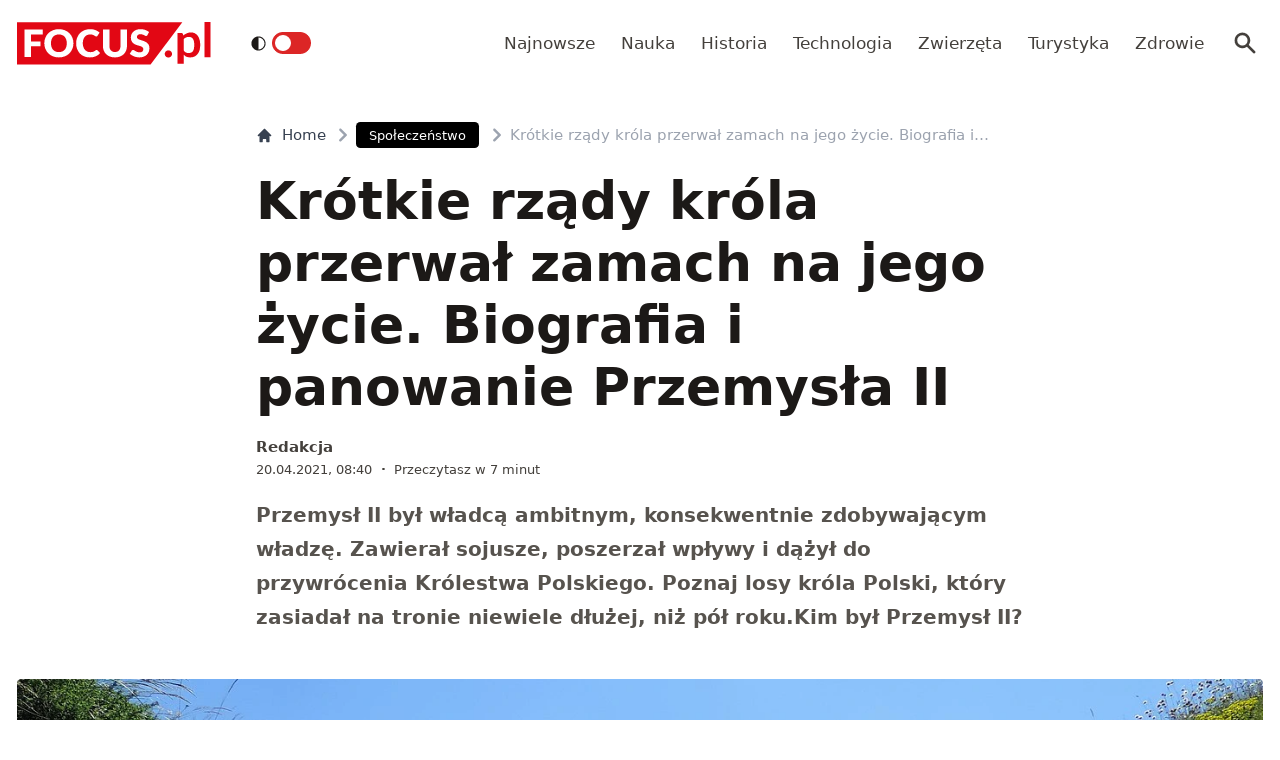

--- FILE ---
content_type: text/html; charset=utf-8
request_url: https://www.focus.pl/artykul/przemysl-ii-1257-1296-panowanie-i-biografia-krola-o-duzych-ambicjach
body_size: 17662
content:
<!DOCTYPE html><html prefix="og: http://ogp.me/ns#" lang="pl"><head><meta charSet="utf-8" data-next-head=""/><meta name="viewport" content="width=device-width, initial-scale=1, viewport-fit=cover" data-next-head=""/><title data-next-head="">Przemysł II (1257-1296) - panowanie i biografia króla o dużych ambicjach</title><meta name="description" content="Przemysł II był władcą ambitnym, konsekwentnie zdobywającym władzę. Zawierał sojusze, poszerzał wpływy i dążył do przywrócenia Królestwa Polskiego. Poznaj losy" data-next-head=""/><meta property="article:publisher" content="https://www.facebook.com/MagazynFocus/" data-next-head=""/><meta name="robots" content="follow, index, noarchive, max-snippet:-1, max-video-preview:-1, max-image-preview:large" data-next-head=""/><link rel="canonical" href="https://www.focus.pl/artykul/przemysl-ii-1257-1296-panowanie-i-biografia-krola-o-duzych-ambicjach" data-next-head=""/><meta name="news_keywords" content="historia, poczet władców polski, polscy królowie, polska" data-next-head=""/><link rel="apple-touch-icon" sizes="180x180" href="/apple-touch-icon.png" data-next-head=""/><link rel="icon" type="image/png" sizes="32x32" href="/favicon-32x32.png" data-next-head=""/><link rel="icon" type="image/png" sizes="16x16" href="/favicon-16x16.png" data-next-head=""/><link rel="manifest" href="/site.webmanifest" data-next-head=""/><link rel="mask-icon" href="/safari-pinned-tab.svg" color="#e20714" data-next-head=""/><link rel="shortcut icon" href="/favicon.ico" data-next-head=""/><meta name="msapplication-TileColor" content="#e20714" data-next-head=""/><meta name="msapplication-config" content="/browserconfig.xml" data-next-head=""/><meta name="theme-color" content="#e20714" data-next-head=""/><meta name="facebook-domain-verification" content="xekgaqynk2y5k9avfmjg3c7499a8d3" data-next-head=""/><meta property="og:locale" content="pl_PL" data-next-head=""/><meta property="og:type" content="article" data-next-head=""/><meta property="og:title" content="Przemysł II (1257-1296) - panowanie i biografia króla o dużych ambicjach" data-next-head=""/><meta property="og:description" content="Przemysł II był władcą ambitnym, konsekwentnie zdobywającym władzę. Zawierał sojusze, poszerzał wpływy i dążył do przywrócenia Królestwa Polskiego. Poznaj losy" data-next-head=""/><meta property="og:url" content="https://www.focus.pl/artykul/przemysl-ii-1257-1296-panowanie-i-biografia-krola-o-duzych-ambicjach" data-next-head=""/><meta property="og:site_name" content="Focus.pl" data-next-head=""/><meta property="article:publisher" content="https://facebook.com/MagazynFocus" data-next-head=""/><meta property="article:author" content="https://www.facebook.com/pulawski.s" data-next-head=""/><meta property="article:tag" content="historia" data-next-head=""/><meta property="article:tag" content="poczet władców Polski" data-next-head=""/><meta property="article:tag" content="polscy królowie" data-next-head=""/><meta property="article:tag" content="Polska" data-next-head=""/><meta property="article:section" content="Społeczeństwo" data-next-head=""/><meta property="og:updated_time" content="2025-01-13T17:45:22+01:00" data-next-head=""/><meta property="fb:app_id" content="3107358939517563" data-next-head=""/><meta property="og:image" content="https://konto.focus.pl/uploads/2024/11/wojna-petricz.jpg" data-next-head=""/><meta property="og:image:secure_url" content="https://konto.focus.pl/uploads/2024/11/wojna-petricz.jpg" data-next-head=""/><meta property="og:image:width" content="1440" data-next-head=""/><meta property="og:image:height" content="1080" data-next-head=""/><meta property="og:image:alt" content="Krótkie rządy króla przerwał zamach na jego życie. Biografia i panowanie Przemysła II" data-next-head=""/><meta property="og:image:type" content="image/jpeg" data-next-head=""/><meta property="article:published_time" content="2021-04-20T08:40:03+02:00" data-next-head=""/><meta property="article:modified_time" content="2025-01-13T17:45:22+01:00" data-next-head=""/><meta name="twitter:card" content="summary_large_image" data-next-head=""/><meta name="twitter:title" content="Przemysł II (1257-1296) - panowanie i biografia króla o dużych ambicjach" data-next-head=""/><meta name="twitter:description" content="Przemysł II był władcą ambitnym, konsekwentnie zdobywającym władzę. Zawierał sojusze, poszerzał wpływy i dążył do przywrócenia Królestwa Polskiego. Poznaj losy" data-next-head=""/><meta name="twitter:site" content="@focus_pl" data-next-head=""/><meta name="twitter:creator" content="@focus_pl" data-next-head=""/><meta name="twitter:image" content="https://konto.focus.pl/uploads/2024/11/wojna-petricz.jpg" data-next-head=""/><meta name="twitter:label1" content="Napisane przez" data-next-head=""/><meta name="twitter:data1" content="Joanna Marteklas" data-next-head=""/><meta name="twitter:label2" content="Czas czytania" data-next-head=""/><meta name="twitter:data2" content="5 minut/y" data-next-head=""/><link rel="preload" href="/fonts/woff2/Inter-Regular.woff2" as="font" type="font/woff2" crossorigin="anonymous"/><link rel="preload" href="/fonts/woff2/Inter-Medium.woff2" as="font" type="font/woff2" crossorigin="anonymous"/><link rel="preload" href="/fonts/woff2/Inter-SemiBold.woff2" as="font" type="font/woff2" crossorigin="anonymous"/><link rel="preload" href="/fonts/woff2/Inter-Bold.woff2" as="font" type="font/woff2" crossorigin="anonymous"/><link rel="dns-prefetch" href="https://cmp.optad360.io"/><link rel="dns-prefetch" href="https://get.optad360.io"/><link rel="dns-prefetch" href="https://www.googletagmanager.com"/><link rel="preconnect" href="https://konto.focus.pl"/><link data-next-font="" rel="preconnect" href="/" crossorigin="anonymous"/><link rel="preload" href="/_next/static/chunks/ad99b883ab1ecd0c.css" as="style"/><link rel="preload" href="/_next/static/chunks/477cc855cbce6858.css" as="style"/><script type="application/ld+json" data-next-head="">{"@context":"https://schema.org","@graph":[{"@type":"Organization","@id":"https://www.focus.pl/#organization","name":"Focus.pl","sameAs":["https://facebook.com/MagazynFocus","https://twitter.com/focus_pl","https://www.youtube.com/@magazynfocus","https://www.tiktok.com/@focus.pl","https://www.instagram.com/magazynfocus/"],"logo":{"@type":"ImageObject","@id":"https://www.focus.pl/#logo","url":"https://konto.focus.pl/uploads/2022/05/logo.5889da54-1.svg","contentUrl":"https://konto.focus.pl/uploads/2022/05/logo.5889da54-1.svg","caption":"Focus.pl","inLanguage":"pl-PL","width":"290","height":"94"}},{"@type":"WebSite","@id":"https://www.focus.pl/#website","url":"https://www.focus.pl","name":"Focus.pl","alternateName":"Magazyn Focus","publisher":{"@id":"https://www.focus.pl/#organization"},"inLanguage":"pl-PL"},{"@type":"ImageObject","@id":"https://konto.focus.pl/uploads/2024/11/wojna-petricz.jpg","url":"https://konto.focus.pl/uploads/2024/11/wojna-petricz.jpg","width":"1440","height":"1080","inLanguage":"pl-PL"},{"@type":"BreadcrumbList","@id":"https://www.focus.pl/artykul/przemysl-ii-1257-1296-panowanie-i-biografia-krola-o-duzych-ambicjach#breadcrumb","itemListElement":[{"@type":"ListItem","position":"1","item":{"@id":"https://www.focus.pl","name":"Strona g\u0142\u00f3wna"}},{"@type":"ListItem","position":"2","item":{"@id":"https://www.focus.pl/kategoria/spoleczenstwo","name":"Spo\u0142ecze\u0144stwo"}},{"@type":"ListItem","position":"3","item":{"@id":"https://www.focus.pl/artykul/przemysl-ii-1257-1296-panowanie-i-biografia-krola-o-duzych-ambicjach","name":"Kr\u00f3tkie rz\u0105dy kr\u00f3la przerwa\u0142 zamach na jego \u017cycie. Biografia i panowanie Przemys\u0142a II"}}]},{"@type":"WebPage","@id":"https://www.focus.pl/artykul/przemysl-ii-1257-1296-panowanie-i-biografia-krola-o-duzych-ambicjach#webpage","url":"https://www.focus.pl/artykul/przemysl-ii-1257-1296-panowanie-i-biografia-krola-o-duzych-ambicjach","name":"Przemys\u0142 II (1257-1296) - panowanie i biografia kr\u00f3la o du\u017cych ambicjach","datePublished":"2021-04-20T08:40:03+02:00","dateModified":"2025-01-13T17:45:22+01:00","isPartOf":{"@id":"https://www.focus.pl/#website"},"primaryImageOfPage":{"@id":"https://konto.focus.pl/uploads/2024/11/wojna-petricz.jpg"},"inLanguage":"pl-PL","breadcrumb":{"@id":"https://www.focus.pl/artykul/przemysl-ii-1257-1296-panowanie-i-biografia-krola-o-duzych-ambicjach#breadcrumb"}},{"@type":"Person","@id":"https://www.focus.pl/user/joanna","name":"Joanna Marteklas","url":"https://www.focus.pl/user/joanna","image":{"@type":"ImageObject","@id":"https://secure.gravatar.com/avatar/3d8905b5e0668383286112bd4afc272ba07851585c6a47bef0f9434f71bd2dfb?s=96&amp;d=mm&amp;r=g","url":"https://secure.gravatar.com/avatar/3d8905b5e0668383286112bd4afc272ba07851585c6a47bef0f9434f71bd2dfb?s=96&amp;d=mm&amp;r=g","caption":"Joanna Marteklas","inLanguage":"pl-PL"},"worksFor":{"@id":"https://www.focus.pl/#organization"}},{"@type":"NewsArticle","headline":"Przemys\u0142 II (1257-1296) - panowanie i biografia kr\u00f3la o du\u017cych ambicjach","datePublished":"2021-04-20T08:40:03+02:00","dateModified":"2025-01-13T17:45:22+01:00","articleSection":"Spo\u0142ecze\u0144stwo","author":{"@id":"https://www.focus.pl/user/joanna","name":"Joanna Marteklas"},"publisher":{"@id":"https://www.focus.pl/#organization"},"description":"Przemys\u0142 II by\u0142 w\u0142adc\u0105 ambitnym, konsekwentnie zdobywaj\u0105cym w\u0142adz\u0119. Zawiera\u0142 sojusze, poszerza\u0142 wp\u0142ywy i d\u0105\u017cy\u0142 do przywr\u00f3cenia Kr\u00f3lestwa Polskiego. Poznaj losy","copyrightYear":"2025","copyrightHolder":{"@id":"https://www.focus.pl/#organization"},"name":"Przemys\u0142 II (1257-1296) - panowanie i biografia kr\u00f3la o du\u017cych ambicjach","@id":"https://www.focus.pl/artykul/przemysl-ii-1257-1296-panowanie-i-biografia-krola-o-duzych-ambicjach#richSnippet","isPartOf":{"@id":"https://www.focus.pl/artykul/przemysl-ii-1257-1296-panowanie-i-biografia-krola-o-duzych-ambicjach#webpage"},"image":{"@id":"https://konto.focus.pl/uploads/2024/11/wojna-petricz.jpg"},"inLanguage":"pl-PL","mainEntityOfPage":{"@id":"https://www.focus.pl/artykul/przemysl-ii-1257-1296-panowanie-i-biografia-krola-o-duzych-ambicjach#webpage"}}]}</script><link rel="stylesheet" href="/_next/static/chunks/ad99b883ab1ecd0c.css" data-n-g=""/><link rel="stylesheet" href="/_next/static/chunks/477cc855cbce6858.css" data-n-g=""/><noscript data-n-css=""></noscript><script defer="" src="/_next/static/chunks/addc45f0bdf13757.js"></script><script defer="" src="/_next/static/chunks/5054f24c204ec639.js"></script><script defer="" src="/_next/static/chunks/2669dffb0431daab.js"></script><script defer="" src="/_next/static/chunks/424534b2bfec4a1a.js"></script><script defer="" src="/_next/static/chunks/edec1c79c4c02ed3.js"></script><script defer="" src="/_next/static/chunks/03023d098754218b.js"></script><script defer="" src="/_next/static/chunks/83ed9c03b2b0e716.js"></script><script defer="" src="/_next/static/chunks/b6676b043d61de11.js"></script><script defer="" src="/_next/static/chunks/cb22dd0f18a6362c.js"></script><script defer="" src="/_next/static/chunks/3f4e9bc04bf2bec8.js"></script><script defer="" src="/_next/static/chunks/afc992662b05c03a.js"></script><script defer="" src="/_next/static/chunks/15bdd0c04c736845.js"></script><script defer="" src="/_next/static/chunks/9e3acb808b37a046.js"></script><script defer="" src="/_next/static/chunks/0413fb301ccebf7f.js"></script><script defer="" src="/_next/static/chunks/62c71bd89325cb65.js"></script><script defer="" src="/_next/static/chunks/6f30294026edaef5.js"></script><script defer="" src="/_next/static/chunks/b546a3f0beea8b7a.js"></script><script src="/_next/static/chunks/c35b248442ec0c5c.js" defer=""></script><script src="/_next/static/chunks/704908f174191984.js" defer=""></script><script src="/_next/static/chunks/6c52306cfe643bc4.js" defer=""></script><script src="/_next/static/chunks/2872a5d6c8b836de.js" defer=""></script><script src="/_next/static/chunks/turbopack-f6e36ea89252c185.js" defer=""></script><script src="/_next/static/chunks/d66c0d8c6a444a15.js" defer=""></script><script src="/_next/static/chunks/848051784d39bba4.js" defer=""></script><script src="/_next/static/chunks/855a3893d3d5a70f.js" defer=""></script><script src="/_next/static/chunks/cf3b64ccae0c9f57.js" defer=""></script><script src="/_next/static/chunks/turbopack-72cbb0cab8f55348.js" defer=""></script><script src="/_next/static/JOp2zZmSFMCUwfkbO8I8i/_ssgManifest.js" defer=""></script><script src="/_next/static/JOp2zZmSFMCUwfkbO8I8i/_buildManifest.js" defer=""></script></head><body class="bg-white dark:bg-neutral-900 main-body"><div id="__next"><div><script>((e,i,s,u,m,a,l,h)=>{let d=document.documentElement,w=["light","dark"];function p(n){(Array.isArray(e)?e:[e]).forEach(y=>{let k=y==="class",S=k&&a?m.map(f=>a[f]||f):m;k?(d.classList.remove(...S),d.classList.add(a&&a[n]?a[n]:n)):d.setAttribute(y,n)}),R(n)}function R(n){h&&w.includes(n)&&(d.style.colorScheme=n)}function c(){return window.matchMedia("(prefers-color-scheme: dark)").matches?"dark":"light"}if(u)p(u);else try{let n=localStorage.getItem(i)||s,y=l&&n==="system"?c():n;p(y)}catch(n){}})("class","theme","system",null,["light","dark"],null,true,false)</script><div class="bg-white text-base dark:bg-neutral-900 text-neutral-900 dark:text-neutral-200"><div class="fc-Header sticky top-0 w-full left-0 right-0 z-40 transition-all"><div class="bg-white dark:bg-neutral-900 border-b border-neutral-200 dark:border-b dark:border-neutral-700 menubg !border-transparent"><div class="fc-MainNav1 relative z-10"><div class="container py-2 sm:py-5 relative flex justify-between items-center space-x-4 xl:space-x-8"><div class="flex justify-start flex-grow items-center overflow-hidden xl:overflow-visible xl:gap-0"><a class="md:hidden mr-4 flex items-center gap-1 px-2 py-1 rounded bg-gray-100 dark:bg-gray-800 hover:bg-gray-200 dark:hover:bg-gray-700 transition-colors duration-200 text-xs text-gray-600 dark:text-gray-300" href="/"><svg class="w-3 h-3" fill="currentColor" viewBox="0 0 20 20" xmlns="http://www.w3.org/2000/svg"><path fill-rule="evenodd" d="M12.707 5.293a1 1 0 010 1.414L9.414 10l3.293 3.293a1 1 0 01-1.414 1.414l-4-4a1 1 0 010-1.414l4-4a1 1 0 011.414 0z" clip-rule="evenodd"></path></svg><span>powrót</span></a><a class="ttfc-logo inline-block text-primary-6000 h-6 md:h-10" href="/"><svg height="100%" viewBox="0 0 340 76" version="1.1" xmlns="http://www.w3.org/2000/svg"><g id="focus-nowe-logo-1-"><g id="Page-1"><path id="Fill-1" d="M0,0.599l0,74.593l234.047,0l55.719,-74.593l-289.766,0Z" fill="#e20714"></path><g id="Group-6"><path id="Fill-2" d="M24.555,21.899l20.735,-0l0,-8.722l-32.198,-0l0,48.878l11.463,0l0,-19.021l16.79,-0l-0,-8.756l-16.79,0l0,-12.379Zm62.689,15.7c0,2.439 -0.314,4.625 -0.944,6.559c-0.629,1.934 -1.534,3.572 -2.714,4.915c-1.18,1.341 -2.624,2.365 -4.332,3.07c-1.709,0.705 -3.652,1.056 -5.833,1.056c-2.202,-0 -4.163,-0.351 -5.883,-1.056c-1.718,-0.705 -3.169,-1.729 -4.349,-3.07c-1.18,-1.343 -2.085,-2.981 -2.714,-4.915c-0.629,-1.934 -0.944,-4.12 -0.944,-6.559c0,-2.415 0.315,-4.59 0.944,-6.525c0.629,-1.934 1.534,-3.572 2.714,-4.915c1.18,-1.342 2.631,-2.37 4.349,-3.086c1.72,-0.715 3.681,-1.073 5.883,-1.073c2.181,-0 4.124,0.358 5.833,1.073c1.708,0.716 3.152,1.744 4.332,3.086c1.18,1.343 2.085,2.981 2.714,4.915c0.63,1.935 0.944,4.11 0.944,6.525Zm9.829,9.863c1.223,-3.04 1.837,-6.329 1.837,-9.863c-0,-3.511 -0.614,-6.788 -1.837,-9.829c-1.226,-3.042 -2.951,-5.681 -5.176,-7.918c-2.225,-2.235 -4.905,-3.997 -8.041,-5.283c-3.136,-1.286 -6.614,-1.929 -10.435,-1.929c-3.821,-0 -7.305,0.637 -10.451,1.912c-3.147,1.274 -5.839,3.031 -8.075,5.267c-2.236,2.236 -3.967,4.876 -5.191,7.917c-1.225,3.043 -1.837,6.33 -1.837,9.863c-0,3.534 0.612,6.823 1.837,9.863c1.224,3.042 2.955,5.687 5.191,7.934c2.236,2.249 4.928,4.01 8.075,5.284c3.146,1.275 6.63,1.912 10.451,1.912c3.821,0 7.299,-0.637 10.435,-1.912c3.136,-1.274 5.816,-3.035 8.041,-5.284c2.225,-2.247 3.95,-4.892 5.176,-7.934Zm19.257,-3.186c-0.686,-1.946 -1.029,-4.171 -1.029,-6.677c0,-2.482 0.31,-4.691 0.927,-6.625c0.619,-1.935 1.495,-3.568 2.63,-4.898c1.134,-1.331 2.484,-2.343 4.046,-3.036c1.562,-0.694 3.287,-1.04 5.176,-1.04c1.191,-0 2.23,0.089 3.118,0.268c0.888,0.179 1.663,0.398 2.326,0.654c0.663,0.258 1.236,0.537 1.72,0.839c0.482,0.301 0.927,0.582 1.331,0.838c0.405,0.258 0.787,0.476 1.147,0.654c0.359,0.18 0.741,0.268 1.146,0.268c0.606,0 1.079,-0.127 1.416,-0.385c0.337,-0.257 0.629,-0.542 0.876,-0.855l3.576,-5.399c-0.857,-0.839 -1.824,-1.623 -2.901,-2.351c-1.192,-0.804 -2.496,-1.493 -3.912,-2.063c-1.416,-0.571 -2.938,-1.017 -4.567,-1.342c-1.63,-0.323 -3.367,-0.486 -5.21,-0.486c-3.619,-0 -6.933,0.614 -9.945,1.845c-3.013,1.23 -5.596,2.952 -7.754,5.167c-2.158,2.213 -3.833,4.847 -5.024,7.9c-1.192,3.052 -1.787,6.402 -1.787,10.047c-0,3.58 0.551,6.894 1.652,9.947c1.101,3.053 2.681,5.692 4.738,7.918c2.056,2.226 4.562,3.97 7.518,5.234c2.954,1.263 6.298,1.894 10.03,1.894c4.067,0 7.59,-0.653 10.569,-1.963c2.977,-1.308 5.455,-3.247 7.434,-5.819l-4.518,-4.731c-0.248,-0.246 -0.506,-0.419 -0.775,-0.52c-0.27,-0.101 -0.539,-0.151 -0.81,-0.151c-0.336,-0 -0.663,0.073 -0.977,0.218c-0.315,0.147 -0.606,0.33 -0.877,0.554c-0.674,0.603 -1.336,1.101 -1.989,1.493c-0.652,0.391 -1.348,0.704 -2.09,0.939c-0.742,0.236 -1.54,0.403 -2.394,0.504c-0.854,0.1 -1.798,0.151 -2.832,0.151c-1.798,-0 -3.484,-0.347 -5.057,-1.04c-1.573,-0.694 -2.95,-1.705 -4.13,-3.037c-1.18,-1.331 -2.113,-2.969 -2.798,-4.914Zm74.967,6.105c0.978,-2.504 1.466,-5.255 1.466,-8.253l0,-28.951l-11.395,-0l-0,28.951c-0,1.722 -0.219,3.26 -0.657,4.614c-0.439,1.353 -1.075,2.498 -1.905,3.438c-0.831,0.939 -1.849,1.66 -3.052,2.164c-1.202,0.504 -2.568,0.755 -4.095,0.755c-1.529,-0 -2.894,-0.251 -4.097,-0.755c-1.202,-0.504 -2.22,-1.23 -3.051,-2.181c-0.832,-0.95 -1.467,-2.102 -1.905,-3.455c-0.438,-1.353 -0.658,-2.89 -0.658,-4.613l0,-28.918l-11.395,-0l-0,28.951c-0,2.998 0.484,5.749 1.45,8.253c0.966,2.506 2.36,4.663 4.181,6.475c1.82,1.811 4.034,3.221 6.641,4.227c2.608,1.007 5.552,1.509 8.834,1.509c3.258,0 6.191,-0.502 8.799,-1.509c2.607,-1.006 4.821,-2.416 6.642,-4.227c1.82,-1.812 3.219,-3.969 4.197,-6.475Zm37.284,-27.275l2.832,-5.267c-0.877,-0.804 -1.871,-1.525 -2.984,-2.163c-1.113,-0.638 -2.31,-1.185 -3.591,-1.644c-1.281,-0.458 -2.635,-0.805 -4.062,-1.04c-1.428,-0.234 -2.895,-0.352 -4.4,-0.352c-2.697,-0 -5.09,0.407 -7.181,1.224c-2.09,0.817 -3.856,1.908 -5.293,3.271c-1.439,1.364 -2.529,2.919 -3.271,4.663c-0.742,1.745 -1.112,3.534 -1.112,5.368c-0,2.28 0.314,4.2 0.943,5.754c0.63,1.555 1.455,2.851 2.478,3.891c1.023,1.04 2.186,1.879 3.49,2.516c1.303,0.637 2.64,1.174 4.012,1.61c1.37,0.437 2.708,0.834 4.012,1.191c1.303,0.359 2.466,0.771 3.49,1.242c1.022,0.47 1.848,1.062 2.478,1.778c0.629,0.715 0.943,1.644 0.943,2.784c0,1.969 -0.573,3.405 -1.718,4.31c-1.147,0.907 -2.754,1.36 -4.822,1.36c-1.528,-0 -2.854,-0.213 -3.979,-0.638c-1.123,-0.424 -2.118,-0.894 -2.983,-1.409c-0.865,-0.513 -1.641,-0.983 -2.326,-1.408c-0.687,-0.425 -1.366,-0.638 -2.04,-0.638c-0.518,-0 -0.995,0.129 -1.433,0.385c-0.438,0.258 -0.792,0.576 -1.062,0.956l-3.371,5.302c0.966,0.961 2.101,1.833 3.405,2.616c1.303,0.784 2.697,1.459 4.181,2.03c1.483,0.57 3.017,1.012 4.602,1.325c1.584,0.314 3.14,0.469 4.669,0.469c2.786,0 5.277,-0.419 7.468,-1.258c2.19,-0.838 4.034,-1.989 5.529,-3.455c1.494,-1.465 2.635,-3.181 3.422,-5.149c0.786,-1.968 1.179,-4.082 1.179,-6.341c0,-2.036 -0.314,-3.774 -0.943,-5.217c-0.63,-1.442 -1.456,-2.667 -2.478,-3.674c-1.024,-1.006 -2.192,-1.833 -3.507,-2.481c-1.315,-0.65 -2.658,-1.214 -4.029,-1.695c-1.371,-0.481 -2.714,-0.917 -4.029,-1.308c-1.315,-0.392 -2.483,-0.823 -3.505,-1.292c-1.023,-0.47 -1.849,-1.029 -2.478,-1.677c-0.631,-0.649 -0.945,-1.464 -0.945,-2.45c-0,-1.542 0.523,-2.767 1.569,-3.673c1.044,-0.905 2.634,-1.358 4.77,-1.358c1.236,-0 2.337,0.162 3.303,0.486c0.967,0.324 1.827,0.687 2.58,1.09c0.753,0.403 1.427,0.767 2.023,1.09c0.595,0.325 1.152,0.487 1.668,0.487c0.585,-0 1.063,-0.134 1.434,-0.403c0.37,-0.268 0.725,-0.671 1.062,-1.208Z" fill="#fefefe"></path><path id="Fill-4" d="M328.591,62.086l10.746,-0l-0,-62.086l-10.746,-0l-0,62.086Zm-11.82,-5.86c2.987,-3.945 4.329,-8.755 4.329,-15.863c-0,-6.234 -1.345,-12.163 -4.509,-16.24c-2.99,-3.854 -6.769,-5.677 -11.373,-5.677c-3.057,-0 -5.147,0.495 -7.721,1.567c-2.333,0.972 -4.31,2.106 -6.007,3.812l-0.637,-2.263c-0.42,-1.255 -1.617,-2.321 -3.173,-2.321l-6.255,-0l0,54.517l10.611,-0l0,-16.131c1.241,1.422 3.123,3.013 4.802,3.752c1.556,0.685 4.367,1.22 6.884,1.22c5.953,0 9.927,-2.249 13.049,-6.373Zm-6.165,-17.034c0.149,4.467 -0.3,9.827 -2.334,12.448c-2.19,2.819 -5.448,3.278 -7.87,3.278c-1.434,0 -3.077,-0.255 -4.551,-1.015c-1.677,-0.863 -3.083,-2.286 -3.815,-3.96l0,-19.426c1.345,-1.644 2.616,-2.546 4.264,-3.276c0.986,-0.437 2.794,-0.943 4.829,-0.943c1.665,-0 3.342,0.33 4.988,1.309c3.665,2.175 4.334,6.962 4.489,11.585Zm-39.413,19.763c0.337,-0.767 0.505,-1.596 0.505,-2.489c0,-0.864 -0.168,-1.686 -0.505,-2.468c-0.335,-0.781 -0.791,-1.45 -1.366,-2.008c-0.574,-0.556 -1.247,-1.003 -2.016,-1.338c-0.772,-0.334 -1.605,-0.501 -2.502,-0.501c-0.897,-0 -1.737,0.167 -2.522,0.501c-0.784,0.335 -1.457,0.782 -2.018,1.338c-0.56,0.558 -1.002,1.227 -1.324,2.008c-0.322,0.782 -0.483,1.604 -0.483,2.468c-0,0.893 0.161,1.722 0.483,2.489c0.322,0.767 0.764,1.429 1.324,1.987c0.561,0.557 1.234,0.997 2.018,1.317c0.785,0.32 1.625,0.481 2.522,0.481c0.897,0 1.73,-0.161 2.502,-0.481c0.769,-0.32 1.442,-0.76 2.016,-1.317c0.575,-0.558 1.031,-1.22 1.366,-1.987Z" fill="#e20714"></path></g></g></g></svg></a><div class="items-center hidden xs:hidden sm:hidden xl:flex space-x-1 !ml-9"></div><ul class="fc-Navigation !ml-auto hidden lg:flex flex-nowrap xl:flex-wrap lg:items-center pl-0 lg:space-x-1 relative overflow-hidden wrapper__scroll-mask"><li class="menu-item"><a class="inline-flex items-center text-sm xl:text-base text-neutral-700 dark:text-neutral-300 py-2 px-2 xl:px-2.5 rounded hover:text-neutral-900 hover:bg-neutral-100 dark:hover:bg-neutral-800 dark:hover:text-neutral-200" href="/najnowsze">Najnowsze</a></li><li class="menu-item"><a class="inline-flex items-center text-sm xl:text-base text-neutral-700 dark:text-neutral-300 py-2 px-2 xl:px-2.5 rounded hover:text-neutral-900 hover:bg-neutral-100 dark:hover:bg-neutral-800 dark:hover:text-neutral-200" href="/kategoria/nauka">Nauka</a></li><li class="menu-item"><a class="inline-flex items-center text-sm xl:text-base text-neutral-700 dark:text-neutral-300 py-2 px-2 xl:px-2.5 rounded hover:text-neutral-900 hover:bg-neutral-100 dark:hover:bg-neutral-800 dark:hover:text-neutral-200" href="/kategoria/historia">Historia</a></li><li class="menu-item"><a class="inline-flex items-center text-sm xl:text-base text-neutral-700 dark:text-neutral-300 py-2 px-2 xl:px-2.5 rounded hover:text-neutral-900 hover:bg-neutral-100 dark:hover:bg-neutral-800 dark:hover:text-neutral-200" href="/kategoria/technologia">Technologia</a></li><li class="menu-item"><a class="inline-flex items-center text-sm xl:text-base text-neutral-700 dark:text-neutral-300 py-2 px-2 xl:px-2.5 rounded hover:text-neutral-900 hover:bg-neutral-100 dark:hover:bg-neutral-800 dark:hover:text-neutral-200" href="/kategoria/nauka/zwierzeta">Zwierzęta</a></li><li class="menu-item"><a class="inline-flex items-center text-sm xl:text-base text-neutral-700 dark:text-neutral-300 py-2 px-2 xl:px-2.5 rounded hover:text-neutral-900 hover:bg-neutral-100 dark:hover:bg-neutral-800 dark:hover:text-neutral-200" href="/kategoria/turystyka">Turystyka</a></li><li class="menu-item"><a class="inline-flex items-center text-sm xl:text-base text-neutral-700 dark:text-neutral-300 py-2 px-2 xl:px-2.5 rounded hover:text-neutral-900 hover:bg-neutral-100 dark:hover:bg-neutral-800 dark:hover:text-neutral-200" href="/kategoria/zdrowie">Zdrowie</a></li></ul></div><div class="flex-shrink-0 flex items-center justify-end text-neutral-700 dark:text-neutral-100 space-x-1 !ml-3"><div class="items-center flex space-x-1"><div class="" data-headlessui-state=""><button class="text-2xl md:text-[28px] w-8 h-8 rounded text-neutral-700 dark:text-neutral-300 hover:bg-neutral-100 dark:hover:bg-neutral-800 focus:outline-none flex items-center justify-center" type="button" aria-expanded="false" data-headlessui-state=""><svg class="w-6 h-6 text-neutral-700 dark:text-neutral-300 focus:outline-none" fill="currentColor" viewBox="0 0 20 20" xmlns="http://www.w3.org/2000/svg"><path fill-rule="evenodd" d="M8 4a4 4 0 100 8 4 4 0 000-8zM2 8a6 6 0 1110.89 3.476l4.817 4.817a1 1 0 01-1.414 1.414l-4.816-4.816A6 6 0 012 8z" clip-rule="evenodd"></path></svg></button></div><span hidden="" style="position:fixed;top:1px;left:1px;width:1px;height:0;padding:0;margin:-1px;overflow:hidden;clip:rect(0, 0, 0, 0);white-space:nowrap;border-width:0;display:none"></span></div><div class="flex items-center xl:hidden"><button class="p-1 rounded text-neutral-700 dark:text-neutral-300 focus:outline-none flex items-center justify-center"><svg xmlns="http://www.w3.org/2000/svg" class="h-7 w-7" viewBox="0 0 20 20" fill="currentColor"><path fill-rule="evenodd" d="M3 5a1 1 0 011-1h12a1 1 0 110 2H4a1 1 0 01-1-1zM3 10a1 1 0 011-1h12a1 1 0 110 2H4a1 1 0 01-1-1zM3 15a1 1 0 011-1h12a1 1 0 110 2H4a1 1 0 01-1-1z" clip-rule="evenodd"></path></svg></button><span hidden="" style="position:fixed;top:1px;left:1px;width:1px;height:0;padding:0;margin:-1px;overflow:hidden;clip:rect(0, 0, 0, 0);white-space:nowrap;border-width:0;display:none"></span></div></div></div></div></div></div><main class="overflow-hidden"><article class="fc-PageSingle PageSingle-1 py-4 md:py-8 container" data-fc-id="PageSingle"><div class=" relative "><header class="mx-auto max-w-screen-md mb-8 sm:mb-10"><div class="fc-SingleHeader "><div class="space-y-5"><nav class="flex" aria-label="Breadcrumb"><ol class="inline-flex items-center space-x-1 "><li class="inline-flex items-center"><a class="inline-flex items-center text-sm font-medium text-gray-700 hover:text-gray-900 dark:text-gray-400 dark:hover:text-white" href="/"><svg class="mr-2 w-4 h-4" fill="currentColor" viewBox="0 0 20 20" xmlns="http://www.w3.org/2000/svg"><path d="M10.707 2.293a1 1 0 00-1.414 0l-7 7a1 1 0 001.414 1.414L4 10.414V17a1 1 0 001 1h2a1 1 0 001-1v-2a1 1 0 011-1h2a1 1 0 011 1v2a1 1 0 001 1h2a1 1 0 001-1v-6.586l.293.293a1 1 0 001.414-1.414l-7-7z"></path></svg>Home</a></li><li><div class="flex items-center"><svg class="w-6 h-6 text-gray-400" fill="currentColor" viewBox="0 0 20 20" xmlns="http://www.w3.org/2000/svg"><path d="M7.293 14.707a1 1 0 010-1.414L10.586 10 7.293 6.707a1 1 0 011.414-1.414l4 4a1 1 0 010 1.414l-4 4a1 1 0 01-1.414 0z"></path></svg><div class="fc-CategoryBadgeList flex space-x-2 flex-nowrap" data-fc-id="CategoryBadgeList"><a class="transition-colors hover:text-white duration-300 fc-Badge relative inline-flex px-2.5 py-1 rounded font-medium text-xs !px-3  whitespace-nowrap text-white bg-black dark:bg-neutral-300 dark:text-black hover:bg-red-600" href="/kategoria/spoleczenstwo">Społeczeństwo</a></div></div></li><li aria-current="page"><div class="flex items-center"><span><svg class="w-6 h-6 text-gray-400" fill="currentColor" viewBox="0 0 20 20" xmlns="http://www.w3.org/2000/svg"><path d="M7.293 14.707a1 1 0 010-1.414L10.586 10 7.293 6.707a1 1 0 011.414-1.414l4 4a1 1 0 010 1.414l-4 4a1 1 0 01-1.414 0z"></path></svg></span><span class="text-sm font-medium text-gray-400 dark:text-gray-500 line-clamp-1">Krótkie rządy króla przerwał zamach na jego życie. Biografia i panowanie Przemysła II</span></div></li></ol></nav><h1 class=" text-neutral-900 font-semibold text-3xl md:text-4xl md:!leading-[120%] lg:text-5xl dark:text-neutral-100 max-w-4xl entry-title title" title="Krótkie rządy króla przerwał zamach na jego życie. Biografia i panowanie Przemysła II">Krótkie rządy króla przerwał zamach na jego życie. Biografia i panowanie Przemysła II</h1><div class="flex sm:flex-row justify-between sm:items-end space-y-5 sm:space-y-0 sm:space-x-5 flex-wrap line-clamp-1"><div class="fc-PostMeta2 flex items-center flex-wrap text-neutral-700 text-left dark:text-neutral-200 text-sm leading-none flex-shrink-0" data-fc-id="PostMeta2"><div class=""><div class="flex items-center line-clamp-1"><span class="block font-semibold">Redakcja</span></div><div class="text-xs mt-[6px] items-center flex"><time class="text-neutral-700 dark:text-neutral-300 date entey-date" dateTime="2021-04-20T08:40:03+00:00" itemProp="datePublished">20.04.2021, 08:40</time><span class="mx-2 font-semibold">·</span><span class="text-neutral-700 dark:text-neutral-300">Przeczytasz w <!-- -->7<!-- --> <!-- -->minut</span></div></div></div></div><span class="block text-neutral-6000 font-semibold prose-md !max-w-screen-md lg:prose-lg mx-auto dark:prose-dark prose-li:my-0">Przemysł II był władcą ambitnym, konsekwentnie zdobywającym władzę. Zawierał sojusze, poszerzał wpływy i dążył do przywrócenia Królestwa Polskiego. Poznaj losy króla Polski, który zasiadał na tronie niewiele dłużej, niż pół roku.<a id="Kim+by%C5%82+Przemys%C5%82+II%3F" class="article-table-of-content" name="Kim+by%C5%82+Przemys%C5%82+II%3F"></a>Kim był Przemysł II?</span></div></div></header><figure class="relative mb-8"><img alt="Krótkie rządy króla przerwał zamach na jego życie. Biografia i panowanie Przemysła II" loading="lazy" width="1440" height="1080" decoding="async" data-nimg="1" class="object-cover max-h-[600px] w-full rounded transition duration-700 ease-in-out blur-none" style="color:transparent" srcSet="/_next/image?url=https%3A%2F%2Fkonto.focus.pl%2Fwp-content%2Fuploads%2F2024%2F11%2Fwojna-petricz.jpg&amp;w=1920&amp;q=90 1x" src="/_next/image?url=https%3A%2F%2Fkonto.focus.pl%2Fwp-content%2Fuploads%2F2024%2F11%2Fwojna-petricz.jpg&amp;w=1920&amp;q=90"/></figure></div><div class="fc-SingleContent space-y-8"><div id="single-entry-content" class="prose prose-md !max-w-screen-md lg:prose-lg mx-auto dark:prose-dark lg:prose-li:my-1 prose-li:marker:text-primary-500 sm:prose-li:marker:text-primary-500 prose-figcaption:!text-sm prose-figcaption:text-right prose-figcaption:px-2 prose-figcaption:!mt-2 prose-figcaption:line-clamp-3">
<h3>Pierwsze lata życia</h3>
<p>Przemysł II, ostatni z linii wielkopolskiej dynastii Piastów przyszedł na świat 14 października 1257 roku w Poznaniu jako jedyny syn i jednocześnie najmłodsze, piąte dziecko księcia poznańskiego, Przemysła I. Jego matką była księżniczka wrocławska Elżbieta, córka Henryka II Pobożnego. Żadne ze źródeł współczesnych władcy nie zachowały wzmianki o jego przydomku.</p><div class=" min-h-[370px] mb-[20px] cbad"><ins class="staticpubads89354" data-sizes-desktop="video" data-sizes-mobile="video" data-slot="1"></ins></div>
<p><strong>Urodził się około 4,5 miesiąca po śmierci swojego ojca, stąd w momencie narodzin stał się władcą księstwa poznańskiego – oczywiście tylko nominalnym.</strong> Pozostał pod opieką matki, Elżbiety, w której uczestniczył także stryj Bolesław Pobożny (książę kaliski) z małżonką Jolentą Heleną (królewną węgierską), sprawując także pieczę nad księstwem. Elżbieta zmarła w 1265 roku, pozostawiając Przemysła II pod opieką Bolesława. O edukacji Przyszłego króla wiemy niewiele. Dziś znane są tylko imiona dwóch jego nauczycieli: Dragomira i Przybysława. Zapewne nauczyli oni Przemysła II łaciny, zarówno w mowie jak i piśmie, gdyż umiejętność ta dla możnych w tamtych czasach była bardzo ważna.</p>
<p>Mając dziesięć lat po raz pierwszy pojawił się z imienia na dokumencie wydanym przez stryja. <strong>W 1272 roku wziął udział jako nominalny dowódca w wyprawie przeciwko Brandenburgii, w efekcie której odzyskano Drezdenko i Strzelce.</strong> W roku 1273 uciekł z dworu i grożąc buntem uzyskał wydzielenie dla siebie dzielnicy poznańskiej, której był dziedzicem, a później jako samodzielny już książę wziął udział w wojnie domowej na Śląsku. Trzy lata później jego stosunki ze stryjem oziębiły się, kiedy zawarł przymierze z Henrykiem IV Prawym. W ramach tego przymierza poniósł klęskę w bitwie pod Stolcem w 1277 roku, gdy wyruszył pomóc uwięzionemu Henrykowi.</p><div class=" min-h-[370px] mb-[20px] cbad"><ins class="staticpubads89354 min-h-[370px] mb-[20px]" data-sizes-desktop="728x90,750x100,750x200,750x300" data-sizes-mobile="300x250,336x280,360x300" data-slot="2"></ins></div>
<h3>Samodzielna działalność polityczna</h3>
<p>Przemysł II objął panowanie nad całą Wielkopolską w 1279 roku, po śmierci swojego opiekuna, Bolesława. W roku 1281 został uwięziony przez swojego niedawnego sojusznika, Henryka, który chciał w ten sposób uzyskać kasztelanię rudzką. Przemysł II odzyskał ją na przełomie 1283 i 1284 roku, jednak utracił na rzecz Henryka IV Kalisz.</p>
<p>Przypuszcza się, że w 1287 lub 1288 roku zawarł porozumienie z Henrykiem Prawym i Henrykiem Głogowskim, dotyczące dziedziczenia wzajemnego. <strong>Było to jedno z najważniejszych wydarzeń w politycznym życiu Przemysła II.</strong> Prawdopodobnie na jego mocy odzyskał kasztelanię rudzką i południową część ziemi kaliskiej. Książę wrocławski zaś przekazał w testamencie Przemysłowi II Małopolskę. Prawdopodobnie Przemysł zostawił w swoim niezachowanym do dziś testamencie zapis, według którego pozostali uczestnicy porozumienia mieli po nim odziedziczyć Wielkopolskę.</p><div class=" min-h-[370px] mb-[20px] cbad"><ins class="staticpubads89354 min-h-[370px] mb-[20px]" data-sizes-desktop="728x90,750x100,750x200,750x300" data-sizes-mobile="300x250,336x280,360x300" data-slot="3"></ins></div>
<div id="widget_id_1618901279854" class="richlink-embed-widget-wrapper">
<div class="richlink-embed-widget-del d-none close-sidebar" style="display:none">[ Komunikat: kliknij tutaj prawym przyciskiem myszki, jeśli chcesz usunąć promowany tekst ]</div>
<div class="richlink-embed-widget-content row">
<div class="image col-4 col-md-2">https://www.focus.pl/artykul/aleksander-jagiellonczyk-1461-1506-zapomniany-krol-polski-co-zrobil-dla-kraju</div>
<div class="col-8 col-md-10">
<div class="title">
<h4>Aleksander Jagiellończyk – zapomniany król Polski. Co zrobił dla kraju?</h4>
</div>
</div>
</div>
</div>
<p>Po śmierci księcia wrocławskiego, w roku 1290 udało się Przemysłowi II zająć tylko Kraków, gdyż wcześniej w ziemi sandomierskiej pojawił się Władysław I Łokietek, działając wbrew porozumieniom. Przemysł zawarł porozumienie z królem czeskim, Wacławem, który rościł sobie pretensje do Krakowa i był popierany przez część możnowładców małopolskich. Zobowiązał się do rezygnacji z Małopolski i udzielenia wsparcia w jej zajęciu.</p>
<p>Opuszczając Małopolskę we wrześniu 1290 roku Przemysł zabrał ze sobą insygnia koronacyjne, które do tej pory przechowywane były na Wawelu. Jednak już trzy lata później zawarł sojusz z https://www.focus.pl/artykul/wladyslaw-i-lokietek-1333-panowanie-i-ciekawostki-skad-sie-wzial-jego-przydomek przeciwko rządom Wacława w Małopolsce. W ten sposób zapewnił sobie powrót do walki o tą dzielnicę, a Łokietek miał gwarancję przejęcia Wielkopolski i Pomorza po śmierci Przemysła II. Inicjatorem takiego porozumienia był biskup gnieźnieński Jakub Świnka.</p><div class=" min-h-[370px] mb-[20px] cbad"><ins class="staticpubads89354 min-h-[370px] mb-[20px]" data-sizes-desktop="728x90,750x100,750x200,750x300" data-sizes-mobile="300x250,336x280,360x300" data-slot="4"></ins></div>
<p>Przemysł II w polityce wewnętrznej kontynuował działania poprzednich https://www.focus.pl/artykul/krolowie-polski-lista-wladcow-kto-rzadzil-polska-najlepiej-a-kto-najgorzej, w znacznym stopniu opierając się na Kościele. Udzielał dużego wsparcia rycerstwu i miastom. Rozbudowywał zamek poznański, traktując Poznań jako miasto centralne i chcąc wzmocnić jego znaczenie i rangę. W przypadku działań buntowniczych, niezgodnych z polityką władcy potrafił być stanowczy, korzystając choćby z uwięzienia w 1284 roku przywódców stronnictwa prośląskiego.</p>
<p>15 lutego 1282 roku zacieśnił sojusz z Mściwojem II Gdańskim, rozpoczęty jeszcze przez stryja, Bolesława Pobożnego dziesięć lat wcześniej. W przypadku śmierci Mściwoja to Przemysł II miał objąć Pomorze Gdańskie. Wisław, książę Rugii włączył się do rywalizacji o Pomorze Gdańskie, dlatego też Przemysł II zawarł sojusz z Mściwojem i Bogusławem IV, księciem Pomorza Zachodniego, a także wziął ślub z Małgorzatą, córką Albrechta III, margrabiego brandenburskiego. Przy poparciu rycerstwa i możnych pomorskich w roku 1294 przejął władztwo nad Pomorzem Gdańskim po śmierci Mściwoja. Brandenburgia zaakceptowała ten krok.</p>
<div id="widget_id_1618901318905" class="richlink-embed-widget-wrapper">
<div class="richlink-embed-widget-del d-none close-sidebar" style="display:none">[ Komunikat: kliknij tutaj prawym przyciskiem myszki, jeśli chcesz usunąć promowany tekst ]</div>
<div class="richlink-embed-widget-content row">
<div class="image col-4 col-md-2">https://www.focus.pl/artykul/co-sie-stalo-z-synami-kazimierza-wielkiego-przesladowal-ich-pech-skonczyli-tragicznie</div>
<div class="col-8 col-md-10">
<div class="title">
<h4>Co się stało z synami Kazimierza Wielkiego? Prześladował ich pech, skończyli tragicznie</h4>
</div>
</div>
</div>
</div>
<h2>Koronacja Przemysła II</h2>
<p>26 czerwca 1295 roku arcybiskup Jakub Świnka koronował Przemysła II na króla Polski, gdy ten był już najpotężniejszym z rodu Piastów pomimo tego, że władał tylko dwiema dzielnicami. Przemysł II przywrócił ideę odbudowy Królestwa Polskiego pod koroną królewską z nadania rzymskiego, a głównym jej inspiratorem i orędownikiem był arcybiskup.</p>
<h2>Panowanie Przemysła II</h2>
<p>Przemysł II jako król Polski władał tylko siedem miesięcy. <strong>8 lutego 1296 roku został zamordowany. </strong>Miało to miejsce w Rogoźnie, za sprawą margrabiów brandenburskich. Niewykluczone jest też wsparcie miejscowego możnowładztwa. Król miał być porwany, by wymusić ustępstwa w sprawie Pomorza Gdańskiego. Został jednak ciężko ranny i gdy okazało się, że ucieczka z nim nie jest możliwa – został przez porywaczy dobity. Jego ciało pochowano w katedrze poznańskiej.</p>
<p><strong>Co zrobił dla Polski? </strong>Oceny historyków co do panowania Przemysła II są skrajne, a cieniem na nim kładzie się niewyjaśniona śmierć jego pierwszej żony, która nie była w stanie dać mu dziecka. Jedni oceniają go jako zbyt ambitnego, dążącego do wyznaczonych celów za wszelką cenę, inni widzą w nim zmyślnego władcę, który za pomocą sojuszy dążył do zwiększenia stanu posiadania państwa (tak, jak dwieście lat wcześniej czynił https://www.focus.pl/artykul/boleslaw-ii-szczodry-ile-wiadomo-o-rzadach-trzeciego-krola-polski), a docelowo do przywrócenia Królestwa Polskiego. Jan Długosz pisał, że Przemysł II łatwo zjednywał sobie panów oraz lud, był człowiekiem łagodnym i sprawiedliwym.</p>
<div id="widget_id_1618901364574" class="richlink-embed-widget-wrapper">
<div class="richlink-embed-widget-del d-none close-sidebar" style="display:none">[ Komunikat: kliknij tutaj prawym przyciskiem myszki, jeśli chcesz usunąć promowany tekst ]</div>
<div class="richlink-embed-widget-content row">
<div class="image col-4 col-md-2">https://www.focus.pl/artykul/sladami-zamachow-ktore-wstrzasnely-polska</div>
<div class="col-8 col-md-10">
<div class="title">
<h4>Śladami zamachów, które wstrząsnęły Polską</h4>
</div>
</div>
</div>
</div>
<h2>Przemysł II – ciekawostki</h2>
<p>Imię Przemysł w czasach króla było wymawiane jako „Przemysł” bądź „Przemyśl”. Oznaczało człowieka mądrego, świetnie posługującego się rozumem. Dziś dopuszczane w pracach naukowych jest także używanie współcześnie brzmiącego imienia Przemysław II.</p>
<p>Pierwszą żoną Przemysła II była Ludgarda (od 1273 roku). Zmarła w 1283 roku. Niektóre źródła podają, że została zabita z rozkazu męża, któremu nie dała potomka. W 1285 roku poślubił szwedzką księżniczkę Ryksę, obok której spoczął po swoje śmierci (Ryksa zmarła kilka lat wcześniej). Z tego małżeństwa przyszła na świat córka, która dostała imię po matce. Ostatnia żoną Przemysła II była Małgorzata, córka Albrechta III. Ślub odbył się w 1293 roku. Małżeństwo nie doczekało się potomstwa.</p>
</div><div class="max-w-screen-md mx-auto flex flex-wrap space-x-2 space-y-2 items-center line-clamp-2"><span class="text-sm text-neutral-600 dark:text-neutral-400">Więcej:</span><a class="fc-Tag inline-block bg-white text-sm text-neutral-600 py-1 px-2 rounded border border-primary-6000/50  dark:bg-neutral-700 dark:text-neutral-400 dark:border-neutral-700 hover:border-neutral-200 dark:hover:border-neutral-6000 [ fc-dark-box-bg-has-hover ] " data-fc-id="Tag" href="/tag/historia">historia</a><a class="fc-Tag inline-block bg-white text-sm text-neutral-600 py-1 px-2 rounded border border-primary-6000/50  dark:bg-neutral-700 dark:text-neutral-400 dark:border-neutral-700 hover:border-neutral-200 dark:hover:border-neutral-6000 [ fc-dark-box-bg-has-hover ] " data-fc-id="Tag" href="/tag/poczet-wladcow-polski">poczet władców Polski</a><a class="fc-Tag inline-block bg-white text-sm text-neutral-600 py-1 px-2 rounded border border-primary-6000/50  dark:bg-neutral-700 dark:text-neutral-400 dark:border-neutral-700 hover:border-neutral-200 dark:hover:border-neutral-6000 [ fc-dark-box-bg-has-hover ] " data-fc-id="Tag" href="/tag/polscy-krolowie">polscy królowie</a><a class="fc-Tag inline-block bg-white text-sm text-neutral-600 py-1 px-2 rounded border border-primary-6000/50  dark:bg-neutral-700 dark:text-neutral-400 dark:border-neutral-700 hover:border-neutral-200 dark:hover:border-neutral-6000 [ fc-dark-box-bg-has-hover ] " data-fc-id="Tag" href="/tag/polska">Polska</a></div><div class="flex max-w-screen-md mx-auto items-center space-y-5 sm:space-y-0 sm:space-x-5"><div class="flex items-center w-full"><div class="fc-SocialsShare flex gap-[10px] flex-wrap w-full" data-fc-id="SocialsShare"><a class="fc-Button relative h-auto inline-flex items-center justify-center transition-colors  rounded text-sm sm:text-base font-medium px-4 py-2 sm:px-6  ttfc-ButtonPrimary bg-primary-6000 hover:bg-primary-700 disabled:bg-opacity-70 !bg-facebook hover:!bg-facebook/90 text-neutral-50 grow w-full sm:w-auto flex justify-between flex-row-reverse focus:ring-0 focus:outline-none focus:ring-2 focus:ring-offset-2 focus:ring-primary-6000 dark:focus:ring-offset-0 " target="_blank" rel="noopener noreferrer" href="https://www.facebook.com/sharer/sharer.php?u=https%3A%2F%2Fwww.focus.pl%2Fartykul%2Fprzemysl-ii-1257-1296-panowanie-i-biografia-krola-o-duzych-ambicjach"><svg fill="currentColor" class="w-5 h-5 text-base" xmlns="http://www.w3.org/2000/svg" viewBox="0 0 32 32"><path d="M 19.253906 2 C 15.311906 2 13 4.0821719 13 8.8261719 L 13 13 L 8 13 L 8 18 L 13 18 L 13 30 L 18 30 L 18 18 L 22 18 L 23 13 L 18 13 L 18 9.671875 C 18 7.884875 18.582766 7 20.259766 7 L 23 7 L 23 2.2050781 C 22.526 2.1410781 21.144906 2 19.253906 2 z"></path></svg>Udostępnij</a><a class="fc-Button relative h-auto inline-flex items-center justify-center transition-colors  rounded text-sm sm:text-base font-medium px-4 py-2 sm:px-6  ttfc-ButtonPrimary disabled:bg-opacity-70 bg-twitter hover:bg-twitter/90 text-neutral-50 grow sm:max-w-[200px] flex justify-between flex-row-reverse focus:ring-0 focus:outline-none focus:ring-2 focus:ring-offset-2 focus:ring-primary-6000 dark:focus:ring-offset-0 " target="_blank" rel="noopener noreferrer" href="https://x.com/share?url=https%3A%2F%2Fwww.focus.pl%2Fartykul%2Fprzemysl-ii-1257-1296-panowanie-i-biografia-krola-o-duzych-ambicjach"><svg fill="currentColor" class="w-4 h-4 text-base" xmlns="http://www.w3.org/2000/svg" fill-rule="evenodd" clip-rule="evenodd" image-rendering="optimizeQuality" shape-rendering="geometricPrecision" text-rendering="geometricPrecision" viewBox="0 0 512 462.799"> <path fill-rule="nonzero" d="M403.229 0h78.506L310.219 196.04 512 462.799H354.002L230.261 301.007 88.669 462.799h-78.56l183.455-209.683L0 0h161.999l111.856 147.88zm-27.556 415.805h43.505L138.363 44.527h-46.68z"></path> </svg>Udostępnij</a><button class="fc-Button relative h-auto inline-flex items-center justify-center transition-colors  rounded text-sm sm:text-base font-medium px-4 py-2 sm:px-6  ttfc-ButtonPrimary disabled:bg-opacity-70 bg-primary-6000 hover:bg-primary-700 text-neutral-500 !bg-neutral-100 hover:!bg-neutral-200 dark:!bg-neutral-800 dark:hover:!bg-neutral-700 dark:text-neutral-400 grow max-w-[130px] focus:ring-0 focus:outline-none focus:ring-2 focus:ring-offset-2 focus:ring-primary-6000 dark:focus:ring-offset-0"><svg fill="currentColor" class="w-5 h-5 text-base mr-2 -ml-1" xmlns="http://www.w3.org/2000/svg" viewBox="0 0 32 32"><path d="M 4 4 L 4 24 L 11 24 L 11 22 L 6 22 L 6 6 L 18 6 L 18 7 L 20 7 L 20 4 Z M 12 8 L 12 28 L 28 28 L 28 8 Z M 14 10 L 26 10 L 26 26 L 14 26 Z"></path></svg>Kopiuj</button></div></div></div><div class="max-w-screen-md mx-auto my-8 px-4"><div class="bg-neutral-50 dark:bg-neutral-900 rounded-lg p-4 border border-neutral-200 dark:border-neutral-800"><div class="mb-3"><div class="h-6 bg-neutral-200 dark:bg-neutral-800 rounded w-32 animate-pulse"></div></div><div class="space-y-3"><div class="flex items-start space-x-3 pb-3 border-b border-neutral-200 dark:border-neutral-800 last:border-b-0 last:pb-0"><div class="flex-shrink-0 w-16 h-16 bg-neutral-200 dark:bg-neutral-800 rounded animate-pulse"></div><div class="flex-grow min-w-0 space-y-2"><div class="h-4 bg-neutral-200 dark:bg-neutral-800 rounded w-full animate-pulse"></div><div class="h-4 bg-neutral-200 dark:bg-neutral-800 rounded w-3/4 animate-pulse"></div><div class="h-3 bg-neutral-200 dark:bg-neutral-800 rounded w-16 animate-pulse"></div></div></div><div class="flex items-start space-x-3 pb-3 border-b border-neutral-200 dark:border-neutral-800 last:border-b-0 last:pb-0"><div class="flex-shrink-0 w-16 h-16 bg-neutral-200 dark:bg-neutral-800 rounded animate-pulse"></div><div class="flex-grow min-w-0 space-y-2"><div class="h-4 bg-neutral-200 dark:bg-neutral-800 rounded w-full animate-pulse"></div><div class="h-4 bg-neutral-200 dark:bg-neutral-800 rounded w-3/4 animate-pulse"></div><div class="h-3 bg-neutral-200 dark:bg-neutral-800 rounded w-16 animate-pulse"></div></div></div><div class="flex items-start space-x-3 pb-3 border-b border-neutral-200 dark:border-neutral-800 last:border-b-0 last:pb-0"><div class="flex-shrink-0 w-16 h-16 bg-neutral-200 dark:bg-neutral-800 rounded animate-pulse"></div><div class="flex-grow min-w-0 space-y-2"><div class="h-4 bg-neutral-200 dark:bg-neutral-800 rounded w-full animate-pulse"></div><div class="h-4 bg-neutral-200 dark:bg-neutral-800 rounded w-3/4 animate-pulse"></div><div class="h-3 bg-neutral-200 dark:bg-neutral-800 rounded w-16 animate-pulse"></div></div></div></div><div class="mt-4 pt-3 border-t border-neutral-200 dark:border-neutral-800"><div class="h-4 bg-neutral-200 dark:bg-neutral-800 rounded w-64 animate-pulse"></div></div></div></div></div><div data-post-id="23217" style="display:none"></div></article><hr class="my-5 border border-neutral-100 dark:border-neutral-700 container"/><div class="text-center max-w-2xl mx-auto space-y-7 pb-10 mt-16"><button class="fc-Button relative h-auto inline-flex items-center justify-center transition-colors  rounded text-sm sm:text-base font-medium px-4 py-3 sm:px-6  ttfc-ButtonPrimary disabled:bg-opacity-70 bg-primary-6000 hover:bg-primary-700 text-neutral-50 focus:outline-none focus:ring-2 focus:ring-offset-2 focus:ring-primary-6000 dark:focus:ring-offset-0">Załaduj więcej</button></div></main></div></div></div><script id="__NEXT_DATA__" type="application/json">{"props":{"pageProps":{"postArticle":{"post":{"id":"cG9zdDoyMzIxNw==","slug":"przemysl-ii-1257-1296-panowanie-i-biografia-krola-o-duzych-ambicjach","uri":"/artykul/przemysl-ii-1257-1296-panowanie-i-biografia-krola-o-duzych-ambicjach","link":"https://www.focus.pl/artykul/przemysl-ii-1257-1296-panowanie-i-biografia-krola-o-duzych-ambicjach","databaseId":23217,"title":"Krótkie rządy króla przerwał zamach na jego życie. Biografia i panowanie Przemysła II","featuredImage":{"node":{"sourceUrl":"https://konto.focus.pl/wp-content/uploads/2024/11/wojna-petricz.jpg","title":"wojna petricz","altText":"","description":null,"mediaDetails":{"width":1440,"height":1080,"__typename":"MediaDetails"},"caption":null,"__typename":"MediaItem"},"__typename":"NodeWithFeaturedImageToMediaItemConnectionEdge"},"categories":{"nodes":[{"slug":"spoleczenstwo","__typename":"Category"}],"__typename":"PostToCategoryConnection"},"date":"2021-04-20T08:40:03","author":{"node":{"wnauthor":{"avatarAutora":{"sourceUrl":"https://konto.focus.pl/wp-content/uploads/2023/03/52702619_2613262675366930_2166794293409218560_n-200x200.jpg","__typename":"MediaItem"},"__typename":"User_Wnauthor"},"avatar":{"url":"https://secure.gravatar.com/avatar/3d8905b5e0668383286112bd4afc272ba07851585c6a47bef0f9434f71bd2dfb?s=96\u0026d=mm\u0026r=g","__typename":"Avatar"},"name":"Joanna Marteklas","slug":"joanna","uri":"/user/joanna","description":null,"__typename":"User"},"__typename":"NodeWithAuthorToUserConnectionEdge"},"wnsingle":{"ekstraPost":null,"ekstraPost2":null,"focusSource":"Redakcja","kiaSubtitle":null,"nazwaSponsora":null,"productPlacement":null,"postBrend":null,"adDisable":null,"videoInAiSummary":null,"__typename":"Post_Wnsingle"},"seo":{"fullHead":"\u003ctitle\u003ePrzemysł II (1257-1296) - panowanie i biografia króla o dużych ambicjach\u003c/title\u003e\n\u003cmeta name=\"description\" content=\"Przemysł II był władcą ambitnym, konsekwentnie zdobywającym władzę. Zawierał sojusze, poszerzał wpływy i dążył do przywrócenia Królestwa Polskiego. Poznaj losy\"/\u003e\n\u003cmeta property=\"article:publisher\" content=\"https://www.facebook.com/MagazynFocus/\"\u003e\n\u003cmeta name=\"robots\" content=\"follow, index, noarchive, max-snippet:-1, max-video-preview:-1, max-image-preview:large\"/\u003e\n\u003clink rel=\"canonical\" href=\"https://www.focus.pl/artykul/przemysl-ii-1257-1296-panowanie-i-biografia-krola-o-duzych-ambicjach\" /\u003e\n\u003cmeta name=\"news_keywords\" content=\"historia, poczet władców polski, polscy królowie, polska\"\u003e\n    \u003clink rel=\"apple-touch-icon\" sizes=\"180x180\" href=\"/apple-touch-icon.png\"\u003e\n    \u003clink rel=\"icon\" type=\"image/png\" sizes=\"32x32\" href=\"/favicon-32x32.png\"\u003e\n    \u003clink rel=\"icon\" type=\"image/png\" sizes=\"16x16\" href=\"/favicon-16x16.png\"\u003e\n    \u003clink rel=\"manifest\" href=\"/site.webmanifest\"\u003e\n    \u003clink rel=\"mask-icon\" href=\"/safari-pinned-tab.svg\" color=\"#e20714\"\u003e\n    \u003clink rel=\"shortcut icon\" href=\"/favicon.ico\"\u003e\n    \u003cmeta name=\"msapplication-TileColor\" content=\"#e20714\"\u003e\n    \u003cmeta name=\"msapplication-config\" content=\"/browserconfig.xml\"\u003e\n    \u003cmeta name=\"theme-color\" content=\"#e20714\"\u003e\u003c/meta\u003e\n    \u003cmeta name=\"facebook-domain-verification\" content=\"xekgaqynk2y5k9avfmjg3c7499a8d3\" /\u003e\n  \u003cmeta property=\"og:locale\" content=\"pl_PL\" /\u003e\n\u003cmeta property=\"og:type\" content=\"article\" /\u003e\n\u003cmeta property=\"og:title\" content=\"Przemysł II (1257-1296) - panowanie i biografia króla o dużych ambicjach\" /\u003e\n\u003cmeta property=\"og:description\" content=\"Przemysł II był władcą ambitnym, konsekwentnie zdobywającym władzę. Zawierał sojusze, poszerzał wpływy i dążył do przywrócenia Królestwa Polskiego. Poznaj losy\" /\u003e\n\u003cmeta property=\"og:url\" content=\"https://www.focus.pl/artykul/przemysl-ii-1257-1296-panowanie-i-biografia-krola-o-duzych-ambicjach\" /\u003e\n\u003cmeta property=\"og:site_name\" content=\"Focus.pl\" /\u003e\n\u003cmeta property=\"article:publisher\" content=\"https://facebook.com/MagazynFocus\" /\u003e\n\u003cmeta property=\"article:author\" content=\"https://www.facebook.com/pulawski.s\" /\u003e\n\u003cmeta property=\"article:tag\" content=\"historia\" /\u003e\n\u003cmeta property=\"article:tag\" content=\"poczet władców Polski\" /\u003e\n\u003cmeta property=\"article:tag\" content=\"polscy królowie\" /\u003e\n\u003cmeta property=\"article:tag\" content=\"Polska\" /\u003e\n\u003cmeta property=\"article:section\" content=\"Społeczeństwo\" /\u003e\n\u003cmeta property=\"og:updated_time\" content=\"2025-01-13T17:45:22+01:00\" /\u003e\n\u003cmeta property=\"fb:app_id\" content=\"3107358939517563\" /\u003e\n\u003cmeta property=\"og:image\" content=\"https://konto.focus.pl/wp-content/uploads/2024/11/wojna-petricz.jpg\" /\u003e\n\u003cmeta property=\"og:image:secure_url\" content=\"https://konto.focus.pl/wp-content/uploads/2024/11/wojna-petricz.jpg\" /\u003e\n\u003cmeta property=\"og:image:width\" content=\"1440\" /\u003e\n\u003cmeta property=\"og:image:height\" content=\"1080\" /\u003e\n\u003cmeta property=\"og:image:alt\" content=\"Krótkie rządy króla przerwał zamach na jego życie. Biografia i panowanie Przemysła II\" /\u003e\n\u003cmeta property=\"og:image:type\" content=\"image/jpeg\" /\u003e\n\u003cmeta property=\"article:published_time\" content=\"2021-04-20T08:40:03+02:00\" /\u003e\n\u003cmeta property=\"article:modified_time\" content=\"2025-01-13T17:45:22+01:00\" /\u003e\n\u003cmeta name=\"twitter:card\" content=\"summary_large_image\" /\u003e\n\u003cmeta name=\"twitter:title\" content=\"Przemysł II (1257-1296) - panowanie i biografia króla o dużych ambicjach\" /\u003e\n\u003cmeta name=\"twitter:description\" content=\"Przemysł II był władcą ambitnym, konsekwentnie zdobywającym władzę. Zawierał sojusze, poszerzał wpływy i dążył do przywrócenia Królestwa Polskiego. Poznaj losy\" /\u003e\n\u003cmeta name=\"twitter:site\" content=\"@focus_pl\" /\u003e\n\u003cmeta name=\"twitter:creator\" content=\"@focus_pl\" /\u003e\n\u003cmeta name=\"twitter:image\" content=\"https://konto.focus.pl/wp-content/uploads/2024/11/wojna-petricz.jpg\" /\u003e\n\u003cmeta name=\"twitter:label1\" content=\"Napisane przez\" /\u003e\n\u003cmeta name=\"twitter:data1\" content=\"Joanna Marteklas\" /\u003e\n\u003cmeta name=\"twitter:label2\" content=\"Czas czytania\" /\u003e\n\u003cmeta name=\"twitter:data2\" content=\"5 minut/y\" /\u003e\n\u003cscript type=\"application/ld+json\" class=\"rank-math-schema-pro\"\u003e{\"@context\":\"https://schema.org\",\"@graph\":[{\"@type\":\"Organization\",\"@id\":\"https://www.focus.pl/#organization\",\"name\":\"Focus.pl\",\"sameAs\":[\"https://facebook.com/MagazynFocus\",\"https://twitter.com/focus_pl\",\"https://www.youtube.com/@magazynfocus\",\"https://www.tiktok.com/@focus.pl\",\"https://www.instagram.com/magazynfocus/\"],\"logo\":{\"@type\":\"ImageObject\",\"@id\":\"https://www.focus.pl/#logo\",\"url\":\"https://konto.focus.pl/wp-content/uploads/2022/05/logo.5889da54-1.svg\",\"contentUrl\":\"https://konto.focus.pl/wp-content/uploads/2022/05/logo.5889da54-1.svg\",\"caption\":\"Focus.pl\",\"inLanguage\":\"pl-PL\",\"width\":\"290\",\"height\":\"94\"}},{\"@type\":\"WebSite\",\"@id\":\"https://www.focus.pl/#website\",\"url\":\"https://www.focus.pl\",\"name\":\"Focus.pl\",\"alternateName\":\"Magazyn Focus\",\"publisher\":{\"@id\":\"https://www.focus.pl/#organization\"},\"inLanguage\":\"pl-PL\"},{\"@type\":\"ImageObject\",\"@id\":\"https://konto.focus.pl/wp-content/uploads/2024/11/wojna-petricz.jpg\",\"url\":\"https://konto.focus.pl/wp-content/uploads/2024/11/wojna-petricz.jpg\",\"width\":\"1440\",\"height\":\"1080\",\"inLanguage\":\"pl-PL\"},{\"@type\":\"BreadcrumbList\",\"@id\":\"https://www.focus.pl/artykul/przemysl-ii-1257-1296-panowanie-i-biografia-krola-o-duzych-ambicjach#breadcrumb\",\"itemListElement\":[{\"@type\":\"ListItem\",\"position\":\"1\",\"item\":{\"@id\":\"https://www.focus.pl\",\"name\":\"Strona g\\u0142\\u00f3wna\"}},{\"@type\":\"ListItem\",\"position\":\"2\",\"item\":{\"@id\":\"https://www.focus.pl/kategoria/spoleczenstwo\",\"name\":\"Spo\\u0142ecze\\u0144stwo\"}},{\"@type\":\"ListItem\",\"position\":\"3\",\"item\":{\"@id\":\"https://www.focus.pl/artykul/przemysl-ii-1257-1296-panowanie-i-biografia-krola-o-duzych-ambicjach\",\"name\":\"Kr\\u00f3tkie rz\\u0105dy kr\\u00f3la przerwa\\u0142 zamach na jego \\u017cycie. Biografia i panowanie Przemys\\u0142a II\"}}]},{\"@type\":\"WebPage\",\"@id\":\"https://www.focus.pl/artykul/przemysl-ii-1257-1296-panowanie-i-biografia-krola-o-duzych-ambicjach#webpage\",\"url\":\"https://www.focus.pl/artykul/przemysl-ii-1257-1296-panowanie-i-biografia-krola-o-duzych-ambicjach\",\"name\":\"Przemys\\u0142 II (1257-1296) - panowanie i biografia kr\\u00f3la o du\\u017cych ambicjach\",\"datePublished\":\"2021-04-20T08:40:03+02:00\",\"dateModified\":\"2025-01-13T17:45:22+01:00\",\"isPartOf\":{\"@id\":\"https://www.focus.pl/#website\"},\"primaryImageOfPage\":{\"@id\":\"https://konto.focus.pl/wp-content/uploads/2024/11/wojna-petricz.jpg\"},\"inLanguage\":\"pl-PL\",\"breadcrumb\":{\"@id\":\"https://www.focus.pl/artykul/przemysl-ii-1257-1296-panowanie-i-biografia-krola-o-duzych-ambicjach#breadcrumb\"}},{\"@type\":\"Person\",\"@id\":\"https://www.focus.pl/user/joanna\",\"name\":\"Joanna Marteklas\",\"url\":\"https://www.focus.pl/user/joanna\",\"image\":{\"@type\":\"ImageObject\",\"@id\":\"https://secure.gravatar.com/avatar/3d8905b5e0668383286112bd4afc272ba07851585c6a47bef0f9434f71bd2dfb?s=96\u0026amp;d=mm\u0026amp;r=g\",\"url\":\"https://secure.gravatar.com/avatar/3d8905b5e0668383286112bd4afc272ba07851585c6a47bef0f9434f71bd2dfb?s=96\u0026amp;d=mm\u0026amp;r=g\",\"caption\":\"Joanna Marteklas\",\"inLanguage\":\"pl-PL\"},\"worksFor\":{\"@id\":\"https://www.focus.pl/#organization\"}},{\"@type\":\"NewsArticle\",\"headline\":\"Przemys\\u0142 II (1257-1296) - panowanie i biografia kr\\u00f3la o du\\u017cych ambicjach\",\"datePublished\":\"2021-04-20T08:40:03+02:00\",\"dateModified\":\"2025-01-13T17:45:22+01:00\",\"articleSection\":\"Spo\\u0142ecze\\u0144stwo\",\"author\":{\"@id\":\"https://www.focus.pl/user/joanna\",\"name\":\"Joanna Marteklas\"},\"publisher\":{\"@id\":\"https://www.focus.pl/#organization\"},\"description\":\"Przemys\\u0142 II by\\u0142 w\\u0142adc\\u0105 ambitnym, konsekwentnie zdobywaj\\u0105cym w\\u0142adz\\u0119. Zawiera\\u0142 sojusze, poszerza\\u0142 wp\\u0142ywy i d\\u0105\\u017cy\\u0142 do przywr\\u00f3cenia Kr\\u00f3lestwa Polskiego. Poznaj losy\",\"copyrightYear\":\"2025\",\"copyrightHolder\":{\"@id\":\"https://www.focus.pl/#organization\"},\"name\":\"Przemys\\u0142 II (1257-1296) - panowanie i biografia kr\\u00f3la o du\\u017cych ambicjach\",\"@id\":\"https://www.focus.pl/artykul/przemysl-ii-1257-1296-panowanie-i-biografia-krola-o-duzych-ambicjach#richSnippet\",\"isPartOf\":{\"@id\":\"https://www.focus.pl/artykul/przemysl-ii-1257-1296-panowanie-i-biografia-krola-o-duzych-ambicjach#webpage\"},\"image\":{\"@id\":\"https://konto.focus.pl/wp-content/uploads/2024/11/wojna-petricz.jpg\"},\"inLanguage\":\"pl-PL\",\"mainEntityOfPage\":{\"@id\":\"https://www.focus.pl/artykul/przemysl-ii-1257-1296-panowanie-i-biografia-krola-o-duzych-ambicjach#webpage\"}}]}\u003c/script\u003e\n","readingTime":7,"__typename":"PostTypeSEO"},"primaryCategory":{"node":{"slug":"spoleczenstwo","uri":"/kategoria/spoleczenstwo","name":"Społeczeństwo","__typename":"Category"},"__typename":"PostToCategoryConnectionEdge"},"pri":{"autorzy":[],"gaids":[{"gaid":"UA-2374401-2","__typename":"PRIGaTypes"},{"gaid":"G-SLYJVNWGL1","__typename":"PRIGaTypes"}],"__typename":"PostTypePRI"},"tags":{"nodes":[{"name":"historia","slug":"historia","uri":"/tag/historia","__typename":"Tag"},{"name":"poczet władców Polski","slug":"poczet-wladcow-polski","uri":"/tag/poczet-wladcow-polski","__typename":"Tag"},{"name":"polscy królowie","slug":"polscy-krolowie","uri":"/tag/polscy-krolowie","__typename":"Tag"},{"name":"Polska","slug":"polska","uri":"/tag/polska","__typename":"Tag"}],"pageInfo":{"offsetPagination":{"total":null,"__typename":"OffsetPaginationPageInfo"},"__typename":"PostToTagConnectionPageInfo"},"__typename":"PostToTagConnection"},"prezentownik":{"typPrezentownik":null,"wylaczycUnikalneTlo":null,"danePartnera":{"kolorTla":"#ffffff","nazwaFirmy":null,"obrazekLogo":null,"__typename":"Post_Prezentownik_DanePartnera"},"__typename":"Post_Prezentownik"},"content":"\u003cp\u003ePrzemysł II był władcą ambitnym, konsekwentnie zdobywającym władzę. Zawierał sojusze, poszerzał wpływy i dążył do przywrócenia Królestwa Polskiego. Poznaj losy króla Polski, który zasiadał na tronie niewiele dłużej, niż pół roku.\u003ca id=\"Kim+by%C5%82+Przemys%C5%82+II%3F\" class=\"article-table-of-content\" name=\"Kim+by%C5%82+Przemys%C5%82+II%3F\"\u003e\u003c/a\u003eKim był Przemysł II?\u003c/p\u003e\n\u003ch3\u003ePierwsze lata życia\u003c/h3\u003e\n\u003cp\u003ePrzemysł II, ostatni z linii wielkopolskiej dynastii Piastów przyszedł na świat 14 października 1257 roku w Poznaniu jako jedyny syn i jednocześnie najmłodsze, piąte dziecko księcia poznańskiego, Przemysła I. Jego matką była księżniczka wrocławska Elżbieta, córka Henryka II Pobożnego. Żadne ze źródeł współczesnych władcy nie zachowały wzmianki o jego przydomku.\u003c/p\u003e\u003cdiv style=\"min-height: 320px; margin-bottom: 20px;\" class=\"cbad\"\u003e\u003cdiv id=\"sg_slot_1\" class=\"sg_slot_1 w2ggg\"\u003e\u003c/div\u003e\u003c/div\u003e\n\u003cp\u003e\u003cstrong\u003eUrodził się około 4,5 miesiąca po śmierci swojego ojca, stąd w momencie narodzin stał się władcą księstwa poznańskiego – oczywiście tylko nominalnym.\u003c/strong\u003e Pozostał pod opieką matki, Elżbiety, w której uczestniczył także stryj Bolesław Pobożny (książę kaliski) z małżonką Jolentą Heleną (królewną węgierską), sprawując także pieczę nad księstwem. Elżbieta zmarła w 1265 roku, pozostawiając Przemysła II pod opieką Bolesława. O edukacji Przyszłego króla wiemy niewiele. Dziś znane są tylko imiona dwóch jego nauczycieli: Dragomira i Przybysława. Zapewne nauczyli oni Przemysła II łaciny, zarówno w mowie jak i piśmie, gdyż umiejętność ta dla możnych w tamtych czasach była bardzo ważna.\u003c/p\u003e\n\u003cp\u003eMając dziesięć lat po raz pierwszy pojawił się z imienia na dokumencie wydanym przez stryja. \u003cstrong\u003eW 1272 roku wziął udział jako nominalny dowódca w wyprawie przeciwko Brandenburgii, w efekcie której odzyskano Drezdenko i Strzelce.\u003c/strong\u003e W roku 1273 uciekł z dworu i grożąc buntem uzyskał wydzielenie dla siebie dzielnicy poznańskiej, której był dziedzicem, a później jako samodzielny już książę wziął udział w wojnie domowej na Śląsku. Trzy lata później jego stosunki ze stryjem oziębiły się, kiedy zawarł przymierze z Henrykiem IV Prawym. W ramach tego przymierza poniósł klęskę w bitwie pod Stolcem w 1277 roku, gdy wyruszył pomóc uwięzionemu Henrykowi.\u003c/p\u003e\u003cdiv style=\"min-height: 320px; margin-bottom: 20px;\" class=\"cbad\"\u003e\u003cdiv id=\"sg_slot_2\" class=\"sg_slot_2 w2ggg\"\u003e\u003c/div\u003e\u003c/div\u003e\n\u003ch3\u003eSamodzielna działalność polityczna\u003c/h3\u003e\n\u003cp\u003ePrzemysł II objął panowanie nad całą Wielkopolską w 1279 roku, po śmierci swojego opiekuna, Bolesława. W roku 1281 został uwięziony przez swojego niedawnego sojusznika, Henryka, który chciał w ten sposób uzyskać kasztelanię rudzką. Przemysł II odzyskał ją na przełomie 1283 i 1284 roku, jednak utracił na rzecz Henryka IV Kalisz.\u003c/p\u003e\n\u003cp\u003ePrzypuszcza się, że w 1287 lub 1288 roku zawarł porozumienie z Henrykiem Prawym i Henrykiem Głogowskim, dotyczące dziedziczenia wzajemnego. \u003cstrong\u003eByło to jedno z najważniejszych wydarzeń w politycznym życiu Przemysła II.\u003c/strong\u003e Prawdopodobnie na jego mocy odzyskał kasztelanię rudzką i południową część ziemi kaliskiej. Książę wrocławski zaś przekazał w testamencie Przemysłowi II Małopolskę. Prawdopodobnie Przemysł zostawił w swoim niezachowanym do dziś testamencie zapis, według którego pozostali uczestnicy porozumienia mieli po nim odziedziczyć Wielkopolskę.\u003c/p\u003e\u003cdiv style=\"min-height: 320px; margin-bottom: 20px;\" class=\"cbad\"\u003e\u003cdiv id=\"sg_slot_3\" class=\"sg_slot_3 w2ggg\"\u003e\u003c/div\u003e\u003c/div\u003e\n\u003cdiv id=\"widget_id_1618901279854\" class=\"richlink-embed-widget-wrapper\"\u003e\n\u003cdiv class=\"richlink-embed-widget-del d-none close-sidebar\" style=\"display: none;\"\u003e[ Komunikat: kliknij tutaj prawym przyciskiem myszki, jeśli chcesz usunąć promowany tekst ]\u003c/div\u003e\n\u003cdiv class=\"richlink-embed-widget-content row\"\u003e\n\u003cdiv class=\"image col-4 col-md-2\"\u003ehttps://www.focus.pl/artykul/aleksander-jagiellonczyk-1461-1506-zapomniany-krol-polski-co-zrobil-dla-kraju\u003c/div\u003e\n\u003cdiv class=\"col-8 col-md-10\"\u003e\n\u003cdiv class=\"title\"\u003e\n\u003ch4\u003eAleksander Jagiellończyk \u0026#8211; zapomniany król Polski. Co zrobił dla kraju?\u003c/h4\u003e\n\u003c/div\u003e\n\u003c/div\u003e\n\u003c/div\u003e\n\u003c/div\u003e\n\u003cp\u003ePo śmierci księcia wrocławskiego, w roku 1290 udało się Przemysłowi II zająć tylko Kraków, gdyż wcześniej w ziemi sandomierskiej pojawił się Władysław I Łokietek, działając wbrew porozumieniom. Przemysł zawarł porozumienie z królem czeskim, Wacławem, który rościł sobie pretensje do Krakowa i był popierany przez część możnowładców małopolskich. Zobowiązał się do rezygnacji z Małopolski i udzielenia wsparcia w jej zajęciu.\u003c/p\u003e\n\u003cp\u003eOpuszczając Małopolskę we wrześniu 1290 roku Przemysł zabrał ze sobą insygnia koronacyjne, które do tej pory przechowywane były na Wawelu. Jednak już trzy lata później zawarł sojusz z https://www.focus.pl/artykul/wladyslaw-i-lokietek-1333-panowanie-i-ciekawostki-skad-sie-wzial-jego-przydomek przeciwko rządom Wacława w Małopolsce. W ten sposób zapewnił sobie powrót do walki o tą dzielnicę, a Łokietek miał gwarancję przejęcia Wielkopolski i Pomorza po śmierci Przemysła II. Inicjatorem takiego porozumienia był biskup gnieźnieński Jakub Świnka.\u003c/p\u003e\u003cdiv style=\"min-height: 320px; margin-bottom: 20px;\" class=\"cbad\"\u003e\u003cdiv id=\"sg_slot_4\" class=\"sg_slot_4 w2ggg\"\u003e\u003c/div\u003e\u003c/div\u003e\n\u003cp\u003ePrzemysł II w polityce wewnętrznej kontynuował działania poprzednich https://www.focus.pl/artykul/krolowie-polski-lista-wladcow-kto-rzadzil-polska-najlepiej-a-kto-najgorzej, w znacznym stopniu opierając się na Kościele. Udzielał dużego wsparcia rycerstwu i miastom. Rozbudowywał zamek poznański, traktując Poznań jako miasto centralne i chcąc wzmocnić jego znaczenie i rangę. W przypadku działań buntowniczych, niezgodnych z polityką władcy potrafił być stanowczy, korzystając choćby z uwięzienia w 1284 roku przywódców stronnictwa prośląskiego.\u003c/p\u003e\n\u003cp\u003e15 lutego 1282 roku zacieśnił sojusz z Mściwojem II Gdańskim, rozpoczęty jeszcze przez stryja, Bolesława Pobożnego dziesięć lat wcześniej. W przypadku śmierci Mściwoja to Przemysł II miał objąć Pomorze Gdańskie. Wisław, książę Rugii włączył się do rywalizacji o Pomorze Gdańskie, dlatego też Przemysł II zawarł sojusz z Mściwojem i Bogusławem IV, księciem Pomorza Zachodniego, a także wziął ślub z Małgorzatą, córką Albrechta III, margrabiego brandenburskiego. Przy poparciu rycerstwa i możnych pomorskich w roku 1294 przejął władztwo nad Pomorzem Gdańskim po śmierci Mściwoja. Brandenburgia zaakceptowała ten krok.\u003c/p\u003e\n\u003cdiv id=\"widget_id_1618901318905\" class=\"richlink-embed-widget-wrapper\"\u003e\n\u003cdiv class=\"richlink-embed-widget-del d-none close-sidebar\" style=\"display: none;\"\u003e[ Komunikat: kliknij tutaj prawym przyciskiem myszki, jeśli chcesz usunąć promowany tekst ]\u003c/div\u003e\n\u003cdiv class=\"richlink-embed-widget-content row\"\u003e\n\u003cdiv class=\"image col-4 col-md-2\"\u003ehttps://www.focus.pl/artykul/co-sie-stalo-z-synami-kazimierza-wielkiego-przesladowal-ich-pech-skonczyli-tragicznie\u003c/div\u003e\n\u003cdiv class=\"col-8 col-md-10\"\u003e\n\u003cdiv class=\"title\"\u003e\n\u003ch4\u003eCo się stało z synami Kazimierza Wielkiego? Prześladował ich pech, skończyli tragicznie\u003c/h4\u003e\n\u003c/div\u003e\n\u003c/div\u003e\n\u003c/div\u003e\n\u003c/div\u003e\n\u003ch2\u003eKoronacja Przemysła II\u003c/h2\u003e\n\u003cp\u003e26 czerwca 1295 roku arcybiskup Jakub Świnka koronował Przemysła II na króla Polski, gdy ten był już najpotężniejszym z rodu Piastów pomimo tego, że władał tylko dwiema dzielnicami. Przemysł II przywrócił ideę odbudowy Królestwa Polskiego pod koroną królewską z nadania rzymskiego, a głównym jej inspiratorem i orędownikiem był arcybiskup.\u003c/p\u003e\n\u003ch2\u003ePanowanie Przemysła II\u003c/h2\u003e\n\u003cp\u003ePrzemysł II jako król Polski władał tylko siedem miesięcy. \u003cstrong\u003e8 lutego 1296 roku został zamordowany. \u003c/strong\u003eMiało to miejsce w Rogoźnie, za sprawą margrabiów brandenburskich. Niewykluczone jest też wsparcie miejscowego możnowładztwa. Król miał być porwany, by wymusić ustępstwa w sprawie Pomorza Gdańskiego. Został jednak ciężko ranny i gdy okazało się, że ucieczka z nim nie jest możliwa – został przez porywaczy dobity. Jego ciało pochowano w katedrze poznańskiej.\u003c/p\u003e\n\u003cp\u003e\u003cstrong\u003eCo zrobił dla Polski? \u003c/strong\u003eOceny historyków co do panowania Przemysła II są skrajne, a cieniem na nim kładzie się niewyjaśniona śmierć jego pierwszej żony, która nie była w stanie dać mu dziecka. Jedni oceniają go jako zbyt ambitnego, dążącego do wyznaczonych celów za wszelką cenę, inni widzą w nim zmyślnego władcę, który za pomocą sojuszy dążył do zwiększenia stanu posiadania państwa (tak, jak dwieście lat wcześniej czynił https://www.focus.pl/artykul/boleslaw-ii-szczodry-ile-wiadomo-o-rzadach-trzeciego-krola-polski), a docelowo do przywrócenia Królestwa Polskiego. Jan Długosz pisał, że Przemysł II łatwo zjednywał sobie panów oraz lud, był człowiekiem łagodnym i sprawiedliwym.\u003c/p\u003e\n\u003cdiv id=\"widget_id_1618901364574\" class=\"richlink-embed-widget-wrapper\"\u003e\n\u003cdiv class=\"richlink-embed-widget-del d-none close-sidebar\" style=\"display: none;\"\u003e[ Komunikat: kliknij tutaj prawym przyciskiem myszki, jeśli chcesz usunąć promowany tekst ]\u003c/div\u003e\n\u003cdiv class=\"richlink-embed-widget-content row\"\u003e\n\u003cdiv class=\"image col-4 col-md-2\"\u003ehttps://www.focus.pl/artykul/sladami-zamachow-ktore-wstrzasnely-polska\u003c/div\u003e\n\u003cdiv class=\"col-8 col-md-10\"\u003e\n\u003cdiv class=\"title\"\u003e\n\u003ch4\u003eŚladami zamachów, które wstrząsnęły Polską\u003c/h4\u003e\n\u003c/div\u003e\n\u003c/div\u003e\n\u003c/div\u003e\n\u003c/div\u003e\n\u003ch2\u003ePrzemysł II – ciekawostki\u003c/h2\u003e\n\u003cp\u003eImię Przemysł w czasach króla było wymawiane jako „Przemysł” bądź „Przemyśl”. Oznaczało człowieka mądrego, świetnie posługującego się rozumem. Dziś dopuszczane w pracach naukowych jest także używanie współcześnie brzmiącego imienia Przemysław II.\u003c/p\u003e\n\u003cp\u003ePierwszą żoną Przemysła II była Ludgarda (od 1273 roku). Zmarła w 1283 roku. Niektóre źródła podają, że została zabita z rozkazu męża, któremu nie dała potomka. W 1285 roku poślubił szwedzką księżniczkę Ryksę, obok której spoczął po swoje śmierci (Ryksa zmarła kilka lat wcześniej). Z tego małżeństwa przyszła na świat córka, która dostała imię po matce. Ostatnia żoną Przemysła II była Małgorzata, córka Albrechta III. Ślub odbył się w 1293 roku. Małżeństwo nie doczekało się potomstwa.\u003c/p\u003e\n","authorPosition":null,"__typename":"Post"},"menuItems":{"nodes":[{"id":"cG9zdDoyMjU5Nzk=","parentId":null,"label":"Najnowsze","path":"/najnowsze","target":null,"title":null,"fcmenu":{"isNew":null,"ikonaMenu":null,"__typename":"MenuItem_Fcmenu"},"__typename":"MenuItem"},{"id":"cG9zdDoyMjUwODU=","parentId":null,"label":"Nauka","path":"/kategoria/nauka","target":null,"title":null,"fcmenu":{"isNew":null,"ikonaMenu":null,"__typename":"MenuItem_Fcmenu"},"__typename":"MenuItem"},{"id":"cG9zdDo4NjY2Mw==","parentId":null,"label":"Historia","path":"/kategoria/historia","target":null,"title":null,"fcmenu":{"isNew":null,"ikonaMenu":null,"__typename":"MenuItem_Fcmenu"},"__typename":"MenuItem"},{"id":"cG9zdDo4NjY2MQ==","parentId":null,"label":"Technologia","path":"/kategoria/technologia","target":null,"title":null,"fcmenu":{"isNew":null,"ikonaMenu":null,"__typename":"MenuItem_Fcmenu"},"__typename":"MenuItem"},{"id":"cG9zdDoyMjUwODM=","parentId":null,"label":"Zwierzęta","path":"/kategoria/nauka/zwierzeta","target":null,"title":null,"fcmenu":{"isNew":null,"ikonaMenu":null,"__typename":"MenuItem_Fcmenu"},"__typename":"MenuItem"},{"id":"cG9zdDoyMjUwODQ=","parentId":null,"label":"Turystyka","path":"/kategoria/turystyka","target":null,"title":null,"fcmenu":{"isNew":null,"ikonaMenu":null,"__typename":"MenuItem_Fcmenu"},"__typename":"MenuItem"},{"id":"cG9zdDo4NjY2Mg==","parentId":null,"label":"Zdrowie","path":"/kategoria/zdrowie","target":null,"title":null,"fcmenu":{"isNew":null,"ikonaMenu":null,"__typename":"MenuItem_Fcmenu"},"__typename":"MenuItem"}],"__typename":"RootQueryToMenuItemConnection"},"opcje":{"opcjePrezentownik":{"napisBaner":"Focus Święta 2025","wlaczPrezentownikGlobalnie":null,"__typename":"ThemeOptions_Opcjeprezentownik"},"__typename":"ThemeOptions"},"postsPublishedTodayCount":1}},"__N_SSG":true},"page":"/artykul/[postSlug]","query":{"postSlug":"przemysl-ii-1257-1296-panowanie-i-biografia-krola-o-duzych-ambicjach"},"buildId":"JOp2zZmSFMCUwfkbO8I8i","isFallback":false,"isExperimentalCompile":false,"dynamicIds":[39897,65942],"gsp":true,"scriptLoader":[]}</script></body></html>

--- FILE ---
content_type: text/css; charset=UTF-8
request_url: https://www.focus.pl/_next/static/chunks/ad99b883ab1ecd0c.css
body_size: 18272
content:
*,:before,:after{--tw-border-spacing-x:0;--tw-border-spacing-y:0;--tw-translate-x:0;--tw-translate-y:0;--tw-rotate:0;--tw-skew-x:0;--tw-skew-y:0;--tw-scale-x:1;--tw-scale-y:1;--tw-pan-x: ;--tw-pan-y: ;--tw-pinch-zoom: ;--tw-scroll-snap-strictness:proximity;--tw-gradient-from-position: ;--tw-gradient-via-position: ;--tw-gradient-to-position: ;--tw-ordinal: ;--tw-slashed-zero: ;--tw-numeric-figure: ;--tw-numeric-spacing: ;--tw-numeric-fraction: ;--tw-ring-inset: ;--tw-ring-offset-width:0px;--tw-ring-offset-color:#fff;--tw-ring-color:#3b82f680;--tw-ring-offset-shadow:0 0 #0000;--tw-ring-shadow:0 0 #0000;--tw-shadow:0 0 #0000;--tw-shadow-colored:0 0 #0000;--tw-blur: ;--tw-brightness: ;--tw-contrast: ;--tw-grayscale: ;--tw-hue-rotate: ;--tw-invert: ;--tw-saturate: ;--tw-sepia: ;--tw-drop-shadow: ;--tw-backdrop-blur: ;--tw-backdrop-brightness: ;--tw-backdrop-contrast: ;--tw-backdrop-grayscale: ;--tw-backdrop-hue-rotate: ;--tw-backdrop-invert: ;--tw-backdrop-opacity: ;--tw-backdrop-saturate: ;--tw-backdrop-sepia: ;--tw-contain-size: ;--tw-contain-layout: ;--tw-contain-paint: ;--tw-contain-style: }::backdrop{--tw-border-spacing-x:0;--tw-border-spacing-y:0;--tw-translate-x:0;--tw-translate-y:0;--tw-rotate:0;--tw-skew-x:0;--tw-skew-y:0;--tw-scale-x:1;--tw-scale-y:1;--tw-pan-x: ;--tw-pan-y: ;--tw-pinch-zoom: ;--tw-scroll-snap-strictness:proximity;--tw-gradient-from-position: ;--tw-gradient-via-position: ;--tw-gradient-to-position: ;--tw-ordinal: ;--tw-slashed-zero: ;--tw-numeric-figure: ;--tw-numeric-spacing: ;--tw-numeric-fraction: ;--tw-ring-inset: ;--tw-ring-offset-width:0px;--tw-ring-offset-color:#fff;--tw-ring-color:#3b82f680;--tw-ring-offset-shadow:0 0 #0000;--tw-ring-shadow:0 0 #0000;--tw-shadow:0 0 #0000;--tw-shadow-colored:0 0 #0000;--tw-blur: ;--tw-brightness: ;--tw-contrast: ;--tw-grayscale: ;--tw-hue-rotate: ;--tw-invert: ;--tw-saturate: ;--tw-sepia: ;--tw-drop-shadow: ;--tw-backdrop-blur: ;--tw-backdrop-brightness: ;--tw-backdrop-contrast: ;--tw-backdrop-grayscale: ;--tw-backdrop-hue-rotate: ;--tw-backdrop-invert: ;--tw-backdrop-opacity: ;--tw-backdrop-saturate: ;--tw-backdrop-sepia: ;--tw-contain-size: ;--tw-contain-layout: ;--tw-contain-paint: ;--tw-contain-style: }*,:before,:after{box-sizing:border-box;border:0 solid #e5e7eb}:before,:after{--tw-content:""}html,:host{-webkit-text-size-adjust:100%;tab-size:4;font-feature-settings:normal;font-variation-settings:normal;-webkit-tap-highlight-color:transparent;font-family:ui-sans-serif,system-ui,sans-serif,Apple Color Emoji,Segoe UI Emoji,Segoe UI Symbol,Noto Color Emoji;line-height:1.5}body{line-height:inherit;margin:0}hr{height:0;color:inherit;border-top-width:1px}abbr:where([title]){-webkit-text-decoration:underline dotted;text-decoration:underline dotted}h1,h2,h3,h4,h5,h6{font-size:inherit;font-weight:inherit}a{color:inherit;-webkit-text-decoration:inherit;text-decoration:inherit}b,strong{font-weight:bolder}code,kbd,samp,pre{font-feature-settings:normal;font-variation-settings:normal;font-family:ui-monospace,SFMono-Regular,Menlo,Monaco,Consolas,Liberation Mono,Courier New,monospace;font-size:1em}small{font-size:80%}sub,sup{vertical-align:baseline;font-size:75%;line-height:0;position:relative}sub{bottom:-.25em}sup{top:-.5em}table{text-indent:0;border-color:inherit;border-collapse:collapse}button,input,optgroup,select,textarea{font-feature-settings:inherit;font-variation-settings:inherit;font-family:inherit;font-size:100%;font-weight:inherit;line-height:inherit;letter-spacing:inherit;color:inherit;margin:0;padding:0}button,select{text-transform:none}button{-webkit-appearance:button;background-color:#0000;background-image:none}input:where([type=button]){-webkit-appearance:button;background-color:#0000;background-image:none}input:where([type=reset]){-webkit-appearance:button;background-color:#0000;background-image:none}input:where([type=submit]){-webkit-appearance:button;background-color:#0000;background-image:none}:-moz-focusring{outline:auto}:-moz-ui-invalid{box-shadow:none}progress{vertical-align:baseline}::-webkit-inner-spin-button{height:auto}::-webkit-outer-spin-button{height:auto}[type=search]{-webkit-appearance:textfield;outline-offset:-2px}::-webkit-search-decoration{-webkit-appearance:none}::-webkit-file-upload-button{-webkit-appearance:button;font:inherit}summary{display:list-item}blockquote,dl,dd,h1,h2,h3,h4,h5,h6,hr,figure,p,pre{margin:0}fieldset{margin:0;padding:0}legend{padding:0}ol,ul,menu{margin:0;padding:0;list-style:none}dialog{padding:0}textarea{resize:vertical}input::placeholder,textarea::placeholder{opacity:1;color:#9ca3af}button,[role=button]{cursor:pointer}:disabled{cursor:default}img,svg,video,canvas,audio,iframe,embed,object{vertical-align:middle;display:block}img,video{max-width:100%;height:auto}[hidden]:where(:not([hidden=until-found])){display:none}[type=text],[type=email],[type=url],[type=password],[type=number],[type=date],[type=datetime-local],[type=month],[type=search],[type=tel],[type=time],[type=week],[multiple],textarea,select{-webkit-appearance:none;appearance:none;--tw-shadow:0 0 #0000;background-color:#fff;border-width:1px;border-color:#6b7280;border-radius:0;padding:.5rem .75rem;font-size:1rem;line-height:1.5rem}input:where(:not([type])){-webkit-appearance:none;appearance:none;--tw-shadow:0 0 #0000;background-color:#fff;border-width:1px;border-color:#6b7280;border-radius:0;padding:.5rem .75rem;font-size:1rem;line-height:1.5rem}[type=text]:focus,[type=email]:focus,[type=url]:focus,[type=password]:focus,[type=number]:focus,[type=date]:focus,[type=datetime-local]:focus,[type=month]:focus,[type=search]:focus,[type=tel]:focus,[type=time]:focus,[type=week]:focus,[multiple]:focus,textarea:focus,select:focus{outline-offset:2px;--tw-ring-inset:var(--tw-empty, );--tw-ring-offset-width:0px;--tw-ring-offset-color:#fff;--tw-ring-color:#2563eb;--tw-ring-offset-shadow:var(--tw-ring-inset)0 0 0 var(--tw-ring-offset-width)var(--tw-ring-offset-color);--tw-ring-shadow:var(--tw-ring-inset)0 0 0 calc(1px + var(--tw-ring-offset-width))var(--tw-ring-color);box-shadow:var(--tw-ring-offset-shadow),var(--tw-ring-shadow),var(--tw-shadow);border-color:#2563eb;outline:2px solid #0000}input:where(:not([type])):focus{outline-offset:2px;--tw-ring-inset:var(--tw-empty, );--tw-ring-offset-width:0px;--tw-ring-offset-color:#fff;--tw-ring-color:#2563eb;--tw-ring-offset-shadow:var(--tw-ring-inset)0 0 0 var(--tw-ring-offset-width)var(--tw-ring-offset-color);--tw-ring-shadow:var(--tw-ring-inset)0 0 0 calc(1px + var(--tw-ring-offset-width))var(--tw-ring-color);box-shadow:var(--tw-ring-offset-shadow),var(--tw-ring-shadow),var(--tw-shadow);border-color:#2563eb;outline:2px solid #0000}input::placeholder,textarea::placeholder{color:#6b7280;opacity:1}::-webkit-datetime-edit-fields-wrapper{padding:0}::-webkit-date-and-time-value{min-height:1.5em;text-align:inherit}::-webkit-datetime-edit{display:inline-flex}::-webkit-datetime-edit{padding-top:0;padding-bottom:0}::-webkit-datetime-edit-year-field{padding-top:0;padding-bottom:0}::-webkit-datetime-edit-month-field{padding-top:0;padding-bottom:0}::-webkit-datetime-edit-day-field{padding-top:0;padding-bottom:0}::-webkit-datetime-edit-hour-field{padding-top:0;padding-bottom:0}::-webkit-datetime-edit-minute-field{padding-top:0;padding-bottom:0}::-webkit-datetime-edit-second-field{padding-top:0;padding-bottom:0}::-webkit-datetime-edit-millisecond-field{padding-top:0;padding-bottom:0}::-webkit-datetime-edit-meridiem-field{padding-top:0;padding-bottom:0}select{-webkit-print-color-adjust:exact;print-color-adjust:exact;background-image:url("data:image/svg+xml,%3csvg xmlns='http://www.w3.org/2000/svg' fill='none' viewBox='0 0 20 20'%3e%3cpath stroke='%236b7280' stroke-linecap='round' stroke-linejoin='round' stroke-width='1.5' d='M6 8l4 4 4-4'/%3e%3c/svg%3e");background-position:right .5rem center;background-repeat:no-repeat;background-size:1.5em 1.5em;padding-right:2.5rem}[multiple]{background-image:initial;background-position:initial;background-repeat:unset;background-size:initial;-webkit-print-color-adjust:unset;print-color-adjust:unset;padding-right:.75rem}[size]:where(select:not([size="1"])){background-image:initial;background-position:initial;background-repeat:unset;background-size:initial;-webkit-print-color-adjust:unset;print-color-adjust:unset;padding-right:.75rem}[type=checkbox],[type=radio]{-webkit-appearance:none;appearance:none;-webkit-print-color-adjust:exact;print-color-adjust:exact;vertical-align:middle;-webkit-user-select:none;user-select:none;color:#2563eb;--tw-shadow:0 0 #0000;background-color:#fff;background-origin:border-box;border-width:1px;border-color:#6b7280;flex-shrink:0;width:1rem;height:1rem;padding:0;display:inline-block}[type=checkbox]{border-radius:0}[type=radio]{border-radius:100%}[type=checkbox]:focus,[type=radio]:focus{outline-offset:2px;--tw-ring-inset:var(--tw-empty, );--tw-ring-offset-width:2px;--tw-ring-offset-color:#fff;--tw-ring-color:#2563eb;--tw-ring-offset-shadow:var(--tw-ring-inset)0 0 0 var(--tw-ring-offset-width)var(--tw-ring-offset-color);--tw-ring-shadow:var(--tw-ring-inset)0 0 0 calc(2px + var(--tw-ring-offset-width))var(--tw-ring-color);box-shadow:var(--tw-ring-offset-shadow),var(--tw-ring-shadow),var(--tw-shadow);outline:2px solid #0000}[type=checkbox]:checked,[type=radio]:checked{background-color:currentColor;background-position:50%;background-repeat:no-repeat;background-size:100% 100%;border-color:#0000}[type=checkbox]:checked{background-image:url("data:image/svg+xml,%3csvg viewBox='0 0 16 16' fill='white' xmlns='http://www.w3.org/2000/svg'%3e%3cpath d='M12.207 4.793a1 1 0 010 1.414l-5 5a1 1 0 01-1.414 0l-2-2a1 1 0 011.414-1.414L6.5 9.086l4.293-4.293a1 1 0 011.414 0z'/%3e%3c/svg%3e")}@media (forced-colors:active){[type=checkbox]:checked{-webkit-appearance:auto;appearance:auto}}[type=radio]:checked{background-image:url("data:image/svg+xml,%3csvg viewBox='0 0 16 16' fill='white' xmlns='http://www.w3.org/2000/svg'%3e%3ccircle cx='8' cy='8' r='3'/%3e%3c/svg%3e")}@media (forced-colors:active){[type=radio]:checked{-webkit-appearance:auto;appearance:auto}}[type=checkbox]:checked:hover,[type=checkbox]:checked:focus,[type=radio]:checked:hover,[type=radio]:checked:focus{background-color:currentColor;border-color:#0000}[type=checkbox]:indeterminate{background-color:currentColor;background-image:url("data:image/svg+xml,%3csvg xmlns='http://www.w3.org/2000/svg' fill='none' viewBox='0 0 16 16'%3e%3cpath stroke='white' stroke-linecap='round' stroke-linejoin='round' stroke-width='2' d='M4 8h8'/%3e%3c/svg%3e");background-position:50%;background-repeat:no-repeat;background-size:100% 100%;border-color:#0000}@media (forced-colors:active){[type=checkbox]:indeterminate{-webkit-appearance:auto;appearance:auto}}[type=checkbox]:indeterminate:hover,[type=checkbox]:indeterminate:focus{background-color:currentColor;border-color:#0000}[type=file]{background:unset;border-color:inherit;font-size:unset;line-height:inherit;border-width:0;border-radius:0;padding:0}[type=file]:focus{outline:1px solid buttontext;outline:1px auto -webkit-focus-ring-color}*{scrollbar-color:initial;scrollbar-width:initial}html{font-size:13pt}.\!container{width:100%!important;margin-left:auto!important;margin-right:auto!important;padding-left:1rem!important;padding-right:1rem!important}.container{width:100%;margin-left:auto;margin-right:auto;padding-left:1rem;padding-right:1rem}@media (min-width:640px){.\!container{max-width:640px!important}.container{max-width:640px}}@media (min-width:768px){.\!container{max-width:768px!important}.container{max-width:768px}}@media (min-width:1024px){.\!container{max-width:1024px!important}.container{max-width:1024px}}@media (min-width:1280px){.\!container{max-width:1280px!important}.container{max-width:1280px}}@media (min-width:1536px){.\!container{max-width:1536px!important;padding-left:128px!important;padding-right:128px!important}.container{max-width:1536px;padding-left:128px;padding-right:128px}}.prose{color:rgb(var(--c-neutral-700));max-width:65ch}.prose p{margin-top:1.25em;margin-bottom:1.25em}.prose [class~=lead]{color:var(--tw-prose-lead);margin-top:1.2em;margin-bottom:1.2em;font-size:1.25em;line-height:1.6}.prose a{color:rgb(var(--c-primary-600));font-weight:500;text-decoration:underline}.prose a:hover{color:rgb(var(--c-primary-600))}.prose strong{color:var(--tw-prose-bold);font-weight:600}.prose a strong,.prose blockquote strong,.prose thead th strong{color:inherit}.prose ol{-webkit-padding-start:1.625em;margin-top:1.25em;margin-bottom:1.25em;list-style-type:decimal}.prose ol:not(:lang(ae),:lang(ar),:lang(arc),:lang(bcc),:lang(bqi),:lang(ckb),:lang(dv),:lang(fa),:lang(glk),:lang(he),:lang(ku),:lang(mzn),:lang(nqo),:lang(pnb),:lang(ps),:lang(sd),:lang(ug),:lang(ur),:lang(yi)){padding-left:1.625em}.prose ol:-webkit-any(:lang(ae),:lang(ar),:lang(arc),:lang(bcc),:lang(bqi),:lang(ckb),:lang(dv),:lang(fa),:lang(glk),:lang(he),:lang(ku),:lang(mzn),:lang(nqo),:lang(pnb),:lang(ps),:lang(sd),:lang(ug),:lang(ur),:lang(yi)){padding-right:1.625em}.prose ol:is(:lang(ae),:lang(ar),:lang(arc),:lang(bcc),:lang(bqi),:lang(ckb),:lang(dv),:lang(fa),:lang(glk),:lang(he),:lang(ku),:lang(mzn),:lang(nqo),:lang(pnb),:lang(ps),:lang(sd),:lang(ug),:lang(ur),:lang(yi)){padding-right:1.625em}.prose ol[type=A]{list-style-type:upper-alpha}.prose ol[type=a]{list-style-type:lower-alpha}.prose ol[type=A s]{list-style-type:upper-alpha}.prose ol[type=a s]{list-style-type:lower-alpha}.prose ol[type=I]{list-style-type:upper-roman}.prose ol[type=i]{list-style-type:lower-roman}.prose ol[type=I s]{list-style-type:upper-roman}.prose ol[type=i s]{list-style-type:lower-roman}.prose ol[type="1"]{list-style-type:decimal}.prose ul{-webkit-padding-start:1.625em;margin-top:1.25em;margin-bottom:1.25em;list-style-type:disc}.prose ul:not(:lang(ae),:lang(ar),:lang(arc),:lang(bcc),:lang(bqi),:lang(ckb),:lang(dv),:lang(fa),:lang(glk),:lang(he),:lang(ku),:lang(mzn),:lang(nqo),:lang(pnb),:lang(ps),:lang(sd),:lang(ug),:lang(ur),:lang(yi)){padding-left:1.625em}.prose ul:-webkit-any(:lang(ae),:lang(ar),:lang(arc),:lang(bcc),:lang(bqi),:lang(ckb),:lang(dv),:lang(fa),:lang(glk),:lang(he),:lang(ku),:lang(mzn),:lang(nqo),:lang(pnb),:lang(ps),:lang(sd),:lang(ug),:lang(ur),:lang(yi)){padding-right:1.625em}.prose ul:is(:lang(ae),:lang(ar),:lang(arc),:lang(bcc),:lang(bqi),:lang(ckb),:lang(dv),:lang(fa),:lang(glk),:lang(he),:lang(ku),:lang(mzn),:lang(nqo),:lang(pnb),:lang(ps),:lang(sd),:lang(ug),:lang(ur),:lang(yi)){padding-right:1.625em}.prose ol>li::marker{color:var(--tw-prose-counters);font-weight:400}.prose ul>li::marker{color:var(--tw-prose-bullets)}.prose dt{color:var(--tw-prose-headings);margin-top:1.25em;font-weight:600}.prose hr{border-color:var(--tw-prose-hr);border-top-width:1px;margin-top:3em;margin-bottom:3em}.prose blockquote{color:var(--tw-prose-quotes);quotes:"“""”""‘""’";-webkit-padding-start:1em;margin-top:1.6em;margin-bottom:1.6em;font-style:italic;font-weight:500}.prose blockquote:not(:lang(ae),:lang(ar),:lang(arc),:lang(bcc),:lang(bqi),:lang(ckb),:lang(dv),:lang(fa),:lang(glk),:lang(he),:lang(ku),:lang(mzn),:lang(nqo),:lang(pnb),:lang(ps),:lang(sd),:lang(ug),:lang(ur),:lang(yi)){border-left-width:.25rem;border-left-color:var(--tw-prose-quote-borders);padding-left:1em}.prose blockquote:-webkit-any(:lang(ae),:lang(ar),:lang(arc),:lang(bcc),:lang(bqi),:lang(ckb),:lang(dv),:lang(fa),:lang(glk),:lang(he),:lang(ku),:lang(mzn),:lang(nqo),:lang(pnb),:lang(ps),:lang(sd),:lang(ug),:lang(ur),:lang(yi)){border-right-width:.25rem;border-right-color:var(--tw-prose-quote-borders);padding-right:1em}.prose blockquote:is(:lang(ae),:lang(ar),:lang(arc),:lang(bcc),:lang(bqi),:lang(ckb),:lang(dv),:lang(fa),:lang(glk),:lang(he),:lang(ku),:lang(mzn),:lang(nqo),:lang(pnb),:lang(ps),:lang(sd),:lang(ug),:lang(ur),:lang(yi)){border-right-width:.25rem;border-right-color:var(--tw-prose-quote-borders);padding-right:1em}.prose blockquote p:first-of-type:before{content:open-quote}.prose blockquote p:last-of-type:after{content:close-quote}.prose h1{color:var(--tw-prose-headings);margin-top:0;margin-bottom:.888889em;font-size:2.25em;font-weight:800;line-height:1.11111}.prose h1 strong{color:inherit;font-weight:900}.prose h2{color:var(--tw-prose-headings);margin-top:2em;margin-bottom:1em;font-size:1.5em;font-weight:700;line-height:1.33333}.prose h2 strong{color:inherit;font-weight:800}.prose h3{color:var(--tw-prose-headings);margin-top:1.6em;margin-bottom:.6em;font-size:1.25em;font-weight:600;line-height:1.6}.prose h3 strong{color:inherit;font-weight:700}.prose h4{color:var(--tw-prose-headings);margin-top:1.5em;margin-bottom:.5em;font-weight:600;line-height:1.5}.prose h4 strong{color:inherit;font-weight:700}.prose img{margin-top:2em;margin-bottom:2em}.prose picture{margin-top:2em;margin-bottom:2em;display:block}.prose video{margin-top:2em;margin-bottom:2em}.prose kbd{color:var(--tw-prose-kbd);box-shadow:0 0 0 1px rgb(var(--tw-prose-kbd-shadows)/10%),0 3px 0 rgb(var(--tw-prose-kbd-shadows)/10%);-webkit-padding-end:.375em;padding-top:.1875em;-webkit-padding-start:.375em;padding-bottom:.1875em;border-radius:.3125rem;font-family:inherit;font-size:.875em;font-weight:500}.prose kbd:not(:lang(ae),:lang(ar),:lang(arc),:lang(bcc),:lang(bqi),:lang(ckb),:lang(dv),:lang(fa),:lang(glk),:lang(he),:lang(ku),:lang(mzn),:lang(nqo),:lang(pnb),:lang(ps),:lang(sd),:lang(ug),:lang(ur),:lang(yi)){padding-left:.375em;padding-right:.375em}.prose kbd:-webkit-any(:lang(ae),:lang(ar),:lang(arc),:lang(bcc),:lang(bqi),:lang(ckb),:lang(dv),:lang(fa),:lang(glk),:lang(he),:lang(ku),:lang(mzn),:lang(nqo),:lang(pnb),:lang(ps),:lang(sd),:lang(ug),:lang(ur),:lang(yi)){padding-left:.375em;padding-right:.375em}.prose kbd:is(:lang(ae),:lang(ar),:lang(arc),:lang(bcc),:lang(bqi),:lang(ckb),:lang(dv),:lang(fa),:lang(glk),:lang(he),:lang(ku),:lang(mzn),:lang(nqo),:lang(pnb),:lang(ps),:lang(sd),:lang(ug),:lang(ur),:lang(yi)){padding-left:.375em;padding-right:.375em}.prose code{color:var(--tw-prose-code);font-size:.875em;font-weight:600}.prose code:before,.prose code:after{content:"`"}.prose a code,.prose h1 code{color:inherit}.prose h2 code{color:inherit;font-size:.875em}.prose h3 code{color:inherit;font-size:.9em}.prose h4 code,.prose blockquote code,.prose thead th code{color:inherit}.prose pre{color:var(--tw-prose-pre-code);background-color:var(--tw-prose-pre-bg);-webkit-padding-end:1.14286em;padding-top:.857143em;-webkit-padding-start:1.14286em;padding-bottom:.857143em;border-radius:.375rem;margin-top:1.71429em;margin-bottom:1.71429em;font-size:.875em;font-weight:400;line-height:1.71429;overflow-x:auto}.prose pre:not(:lang(ae),:lang(ar),:lang(arc),:lang(bcc),:lang(bqi),:lang(ckb),:lang(dv),:lang(fa),:lang(glk),:lang(he),:lang(ku),:lang(mzn),:lang(nqo),:lang(pnb),:lang(ps),:lang(sd),:lang(ug),:lang(ur),:lang(yi)){padding-left:1.14286em;padding-right:1.14286em}.prose pre:-webkit-any(:lang(ae),:lang(ar),:lang(arc),:lang(bcc),:lang(bqi),:lang(ckb),:lang(dv),:lang(fa),:lang(glk),:lang(he),:lang(ku),:lang(mzn),:lang(nqo),:lang(pnb),:lang(ps),:lang(sd),:lang(ug),:lang(ur),:lang(yi)){padding-left:1.14286em;padding-right:1.14286em}.prose pre:is(:lang(ae),:lang(ar),:lang(arc),:lang(bcc),:lang(bqi),:lang(ckb),:lang(dv),:lang(fa),:lang(glk),:lang(he),:lang(ku),:lang(mzn),:lang(nqo),:lang(pnb),:lang(ps),:lang(sd),:lang(ug),:lang(ur),:lang(yi)){padding-left:1.14286em;padding-right:1.14286em}.prose pre code{font-weight:inherit;color:inherit;font-size:inherit;font-family:inherit;line-height:inherit;background-color:#0000;border-width:0;border-radius:0;padding:0}.prose pre code:before,.prose pre code:after{content:none}.prose table{table-layout:auto;width:100%;margin-top:2em;margin-bottom:2em;font-size:.875em;line-height:1.71429}.prose thead{border-bottom-width:1px;border-bottom-color:var(--tw-prose-th-borders)}.prose thead th{color:var(--tw-prose-headings);vertical-align:bottom;-webkit-padding-end:.571429em;-webkit-padding-start:.571429em;padding-bottom:.571429em;font-weight:600}.prose thead th:not(:lang(ae),:lang(ar),:lang(arc),:lang(bcc),:lang(bqi),:lang(ckb),:lang(dv),:lang(fa),:lang(glk),:lang(he),:lang(ku),:lang(mzn),:lang(nqo),:lang(pnb),:lang(ps),:lang(sd),:lang(ug),:lang(ur),:lang(yi)){padding-left:.571429em;padding-right:.571429em}.prose thead th:-webkit-any(:lang(ae),:lang(ar),:lang(arc),:lang(bcc),:lang(bqi),:lang(ckb),:lang(dv),:lang(fa),:lang(glk),:lang(he),:lang(ku),:lang(mzn),:lang(nqo),:lang(pnb),:lang(ps),:lang(sd),:lang(ug),:lang(ur),:lang(yi)){padding-left:.571429em;padding-right:.571429em}.prose thead th:is(:lang(ae),:lang(ar),:lang(arc),:lang(bcc),:lang(bqi),:lang(ckb),:lang(dv),:lang(fa),:lang(glk),:lang(he),:lang(ku),:lang(mzn),:lang(nqo),:lang(pnb),:lang(ps),:lang(sd),:lang(ug),:lang(ur),:lang(yi)){padding-left:.571429em;padding-right:.571429em}.prose tbody tr{border-bottom-width:1px;border-bottom-color:var(--tw-prose-td-borders)}.prose tbody tr:last-child{border-bottom-width:0}.prose tbody td{vertical-align:baseline}.prose tfoot{border-top-width:1px;border-top-color:var(--tw-prose-th-borders)}.prose tfoot td{vertical-align:top}.prose th,.prose td{text-align:start}.prose figure>*{margin-top:0;margin-bottom:0}.prose figcaption{color:var(--tw-prose-captions);margin-top:.857143em;font-size:.875em;line-height:1.42857}.prose{--tw-prose-body:#374151;--tw-prose-headings:#111827;--tw-prose-lead:#4b5563;--tw-prose-links:#111827;--tw-prose-bold:#111827;--tw-prose-counters:#6b7280;--tw-prose-bullets:#d1d5db;--tw-prose-hr:#e5e7eb;--tw-prose-quotes:#111827;--tw-prose-quote-borders:#e5e7eb;--tw-prose-captions:#6b7280;--tw-prose-kbd:#111827;--tw-prose-kbd-shadows:17 24 39;--tw-prose-code:#111827;--tw-prose-pre-code:#e5e7eb;--tw-prose-pre-bg:#1f2937;--tw-prose-th-borders:#d1d5db;--tw-prose-td-borders:#e5e7eb;--tw-prose-invert-body:#d1d5db;--tw-prose-invert-headings:#fff;--tw-prose-invert-lead:#9ca3af;--tw-prose-invert-links:#fff;--tw-prose-invert-bold:#fff;--tw-prose-invert-counters:#9ca3af;--tw-prose-invert-bullets:#4b5563;--tw-prose-invert-hr:#374151;--tw-prose-invert-quotes:#f3f4f6;--tw-prose-invert-quote-borders:#374151;--tw-prose-invert-captions:#9ca3af;--tw-prose-invert-kbd:#fff;--tw-prose-invert-kbd-shadows:255 255 255;--tw-prose-invert-code:#fff;--tw-prose-invert-pre-code:#d1d5db;--tw-prose-invert-pre-bg:#00000080;--tw-prose-invert-th-borders:#4b5563;--tw-prose-invert-td-borders:#374151;font-size:1rem;line-height:1.75}.prose picture>img{margin-top:0;margin-bottom:0}.prose li{margin-top:.5em;margin-bottom:.5em}.prose ol>li{-webkit-padding-start:.375em}.prose ol>li:not(:lang(ae),:lang(ar),:lang(arc),:lang(bcc),:lang(bqi),:lang(ckb),:lang(dv),:lang(fa),:lang(glk),:lang(he),:lang(ku),:lang(mzn),:lang(nqo),:lang(pnb),:lang(ps),:lang(sd),:lang(ug),:lang(ur),:lang(yi)){padding-left:.375em}.prose ol>li:-webkit-any(:lang(ae),:lang(ar),:lang(arc),:lang(bcc),:lang(bqi),:lang(ckb),:lang(dv),:lang(fa),:lang(glk),:lang(he),:lang(ku),:lang(mzn),:lang(nqo),:lang(pnb),:lang(ps),:lang(sd),:lang(ug),:lang(ur),:lang(yi)){padding-right:.375em}.prose ol>li:is(:lang(ae),:lang(ar),:lang(arc),:lang(bcc),:lang(bqi),:lang(ckb),:lang(dv),:lang(fa),:lang(glk),:lang(he),:lang(ku),:lang(mzn),:lang(nqo),:lang(pnb),:lang(ps),:lang(sd),:lang(ug),:lang(ur),:lang(yi)){padding-right:.375em}.prose ul>li{-webkit-padding-start:.375em}.prose ul>li:not(:lang(ae),:lang(ar),:lang(arc),:lang(bcc),:lang(bqi),:lang(ckb),:lang(dv),:lang(fa),:lang(glk),:lang(he),:lang(ku),:lang(mzn),:lang(nqo),:lang(pnb),:lang(ps),:lang(sd),:lang(ug),:lang(ur),:lang(yi)){padding-left:.375em}.prose ul>li:-webkit-any(:lang(ae),:lang(ar),:lang(arc),:lang(bcc),:lang(bqi),:lang(ckb),:lang(dv),:lang(fa),:lang(glk),:lang(he),:lang(ku),:lang(mzn),:lang(nqo),:lang(pnb),:lang(ps),:lang(sd),:lang(ug),:lang(ur),:lang(yi)){padding-right:.375em}.prose ul>li:is(:lang(ae),:lang(ar),:lang(arc),:lang(bcc),:lang(bqi),:lang(ckb),:lang(dv),:lang(fa),:lang(glk),:lang(he),:lang(ku),:lang(mzn),:lang(nqo),:lang(pnb),:lang(ps),:lang(sd),:lang(ug),:lang(ur),:lang(yi)){padding-right:.375em}.prose>ul>li p{margin-top:.75em;margin-bottom:.75em}.prose>ul>li>p:first-child{margin-top:1.25em}.prose>ul>li>p:last-child{margin-bottom:1.25em}.prose>ol>li>p:first-child{margin-top:1.25em}.prose>ol>li>p:last-child{margin-bottom:1.25em}.prose ul ul,.prose ul ol,.prose ol ul,.prose ol ol{margin-top:.75em;margin-bottom:.75em}.prose dl{margin-top:1.25em;margin-bottom:1.25em}.prose dd{-webkit-padding-start:1.625em;margin-top:.5em}.prose dd:not(:lang(ae),:lang(ar),:lang(arc),:lang(bcc),:lang(bqi),:lang(ckb),:lang(dv),:lang(fa),:lang(glk),:lang(he),:lang(ku),:lang(mzn),:lang(nqo),:lang(pnb),:lang(ps),:lang(sd),:lang(ug),:lang(ur),:lang(yi)){padding-left:1.625em}.prose dd:-webkit-any(:lang(ae),:lang(ar),:lang(arc),:lang(bcc),:lang(bqi),:lang(ckb),:lang(dv),:lang(fa),:lang(glk),:lang(he),:lang(ku),:lang(mzn),:lang(nqo),:lang(pnb),:lang(ps),:lang(sd),:lang(ug),:lang(ur),:lang(yi)){padding-right:1.625em}.prose dd:is(:lang(ae),:lang(ar),:lang(arc),:lang(bcc),:lang(bqi),:lang(ckb),:lang(dv),:lang(fa),:lang(glk),:lang(he),:lang(ku),:lang(mzn),:lang(nqo),:lang(pnb),:lang(ps),:lang(sd),:lang(ug),:lang(ur),:lang(yi)){padding-right:1.625em}.prose hr+*,.prose h2+*,.prose h3+*,.prose h4+*{margin-top:0}.prose thead th:first-child{-webkit-padding-start:0}.prose thead th:first-child:not(:lang(ae),:lang(ar),:lang(arc),:lang(bcc),:lang(bqi),:lang(ckb),:lang(dv),:lang(fa),:lang(glk),:lang(he),:lang(ku),:lang(mzn),:lang(nqo),:lang(pnb),:lang(ps),:lang(sd),:lang(ug),:lang(ur),:lang(yi)){padding-left:0}.prose thead th:first-child:-webkit-any(:lang(ae),:lang(ar),:lang(arc),:lang(bcc),:lang(bqi),:lang(ckb),:lang(dv),:lang(fa),:lang(glk),:lang(he),:lang(ku),:lang(mzn),:lang(nqo),:lang(pnb),:lang(ps),:lang(sd),:lang(ug),:lang(ur),:lang(yi)){padding-right:0}.prose thead th:first-child:is(:lang(ae),:lang(ar),:lang(arc),:lang(bcc),:lang(bqi),:lang(ckb),:lang(dv),:lang(fa),:lang(glk),:lang(he),:lang(ku),:lang(mzn),:lang(nqo),:lang(pnb),:lang(ps),:lang(sd),:lang(ug),:lang(ur),:lang(yi)){padding-right:0}.prose thead th:last-child{-webkit-padding-end:0}.prose thead th:last-child:not(:lang(ae),:lang(ar),:lang(arc),:lang(bcc),:lang(bqi),:lang(ckb),:lang(dv),:lang(fa),:lang(glk),:lang(he),:lang(ku),:lang(mzn),:lang(nqo),:lang(pnb),:lang(ps),:lang(sd),:lang(ug),:lang(ur),:lang(yi)){padding-right:0}.prose thead th:last-child:-webkit-any(:lang(ae),:lang(ar),:lang(arc),:lang(bcc),:lang(bqi),:lang(ckb),:lang(dv),:lang(fa),:lang(glk),:lang(he),:lang(ku),:lang(mzn),:lang(nqo),:lang(pnb),:lang(ps),:lang(sd),:lang(ug),:lang(ur),:lang(yi)){padding-left:0}.prose thead th:last-child:is(:lang(ae),:lang(ar),:lang(arc),:lang(bcc),:lang(bqi),:lang(ckb),:lang(dv),:lang(fa),:lang(glk),:lang(he),:lang(ku),:lang(mzn),:lang(nqo),:lang(pnb),:lang(ps),:lang(sd),:lang(ug),:lang(ur),:lang(yi)){padding-left:0}.prose tbody td,.prose tfoot td{-webkit-padding-end:.571429em;padding-top:.571429em;-webkit-padding-start:.571429em;padding-bottom:.571429em}.prose tbody td:not(:lang(ae),:lang(ar),:lang(arc),:lang(bcc),:lang(bqi),:lang(ckb),:lang(dv),:lang(fa),:lang(glk),:lang(he),:lang(ku),:lang(mzn),:lang(nqo),:lang(pnb),:lang(ps),:lang(sd),:lang(ug),:lang(ur),:lang(yi)),.prose tfoot td:not(:lang(ae),:lang(ar),:lang(arc),:lang(bcc),:lang(bqi),:lang(ckb),:lang(dv),:lang(fa),:lang(glk),:lang(he),:lang(ku),:lang(mzn),:lang(nqo),:lang(pnb),:lang(ps),:lang(sd),:lang(ug),:lang(ur),:lang(yi)){padding-left:.571429em;padding-right:.571429em}.prose tbody td:-webkit-any(:lang(ae),:lang(ar),:lang(arc),:lang(bcc),:lang(bqi),:lang(ckb),:lang(dv),:lang(fa),:lang(glk),:lang(he),:lang(ku),:lang(mzn),:lang(nqo),:lang(pnb),:lang(ps),:lang(sd),:lang(ug),:lang(ur),:lang(yi)){padding-left:.571429em;padding-right:.571429em}.prose tbody td:is(:lang(ae),:lang(ar),:lang(arc),:lang(bcc),:lang(bqi),:lang(ckb),:lang(dv),:lang(fa),:lang(glk),:lang(he),:lang(ku),:lang(mzn),:lang(nqo),:lang(pnb),:lang(ps),:lang(sd),:lang(ug),:lang(ur),:lang(yi)){padding-left:.571429em;padding-right:.571429em}.prose tfoot td:-webkit-any(:lang(ae),:lang(ar),:lang(arc),:lang(bcc),:lang(bqi),:lang(ckb),:lang(dv),:lang(fa),:lang(glk),:lang(he),:lang(ku),:lang(mzn),:lang(nqo),:lang(pnb),:lang(ps),:lang(sd),:lang(ug),:lang(ur),:lang(yi)){padding-left:.571429em;padding-right:.571429em}.prose tfoot td:is(:lang(ae),:lang(ar),:lang(arc),:lang(bcc),:lang(bqi),:lang(ckb),:lang(dv),:lang(fa),:lang(glk),:lang(he),:lang(ku),:lang(mzn),:lang(nqo),:lang(pnb),:lang(ps),:lang(sd),:lang(ug),:lang(ur),:lang(yi)){padding-left:.571429em;padding-right:.571429em}.prose tbody td:first-child,.prose tfoot td:first-child{-webkit-padding-start:0}.prose tbody td:first-child:not(:lang(ae),:lang(ar),:lang(arc),:lang(bcc),:lang(bqi),:lang(ckb),:lang(dv),:lang(fa),:lang(glk),:lang(he),:lang(ku),:lang(mzn),:lang(nqo),:lang(pnb),:lang(ps),:lang(sd),:lang(ug),:lang(ur),:lang(yi)){padding-left:0}.prose tfoot td:first-child:not(:lang(ae),:lang(ar),:lang(arc),:lang(bcc),:lang(bqi),:lang(ckb),:lang(dv),:lang(fa),:lang(glk),:lang(he),:lang(ku),:lang(mzn),:lang(nqo),:lang(pnb),:lang(ps),:lang(sd),:lang(ug),:lang(ur),:lang(yi)){padding-left:0}.prose tbody td:first-child:-webkit-any(:lang(ae),:lang(ar),:lang(arc),:lang(bcc),:lang(bqi),:lang(ckb),:lang(dv),:lang(fa),:lang(glk),:lang(he),:lang(ku),:lang(mzn),:lang(nqo),:lang(pnb),:lang(ps),:lang(sd),:lang(ug),:lang(ur),:lang(yi)){padding-right:0}.prose tbody td:first-child:is(:lang(ae),:lang(ar),:lang(arc),:lang(bcc),:lang(bqi),:lang(ckb),:lang(dv),:lang(fa),:lang(glk),:lang(he),:lang(ku),:lang(mzn),:lang(nqo),:lang(pnb),:lang(ps),:lang(sd),:lang(ug),:lang(ur),:lang(yi)){padding-right:0}.prose tfoot td:first-child:-webkit-any(:lang(ae),:lang(ar),:lang(arc),:lang(bcc),:lang(bqi),:lang(ckb),:lang(dv),:lang(fa),:lang(glk),:lang(he),:lang(ku),:lang(mzn),:lang(nqo),:lang(pnb),:lang(ps),:lang(sd),:lang(ug),:lang(ur),:lang(yi)){padding-right:0}.prose tfoot td:first-child:is(:lang(ae),:lang(ar),:lang(arc),:lang(bcc),:lang(bqi),:lang(ckb),:lang(dv),:lang(fa),:lang(glk),:lang(he),:lang(ku),:lang(mzn),:lang(nqo),:lang(pnb),:lang(ps),:lang(sd),:lang(ug),:lang(ur),:lang(yi)){padding-right:0}.prose tbody td:last-child,.prose tfoot td:last-child{-webkit-padding-end:0}.prose tbody td:last-child:not(:lang(ae),:lang(ar),:lang(arc),:lang(bcc),:lang(bqi),:lang(ckb),:lang(dv),:lang(fa),:lang(glk),:lang(he),:lang(ku),:lang(mzn),:lang(nqo),:lang(pnb),:lang(ps),:lang(sd),:lang(ug),:lang(ur),:lang(yi)){padding-right:0}.prose tfoot td:last-child:not(:lang(ae),:lang(ar),:lang(arc),:lang(bcc),:lang(bqi),:lang(ckb),:lang(dv),:lang(fa),:lang(glk),:lang(he),:lang(ku),:lang(mzn),:lang(nqo),:lang(pnb),:lang(ps),:lang(sd),:lang(ug),:lang(ur),:lang(yi)){padding-right:0}.prose tbody td:last-child:-webkit-any(:lang(ae),:lang(ar),:lang(arc),:lang(bcc),:lang(bqi),:lang(ckb),:lang(dv),:lang(fa),:lang(glk),:lang(he),:lang(ku),:lang(mzn),:lang(nqo),:lang(pnb),:lang(ps),:lang(sd),:lang(ug),:lang(ur),:lang(yi)){padding-left:0}.prose tbody td:last-child:is(:lang(ae),:lang(ar),:lang(arc),:lang(bcc),:lang(bqi),:lang(ckb),:lang(dv),:lang(fa),:lang(glk),:lang(he),:lang(ku),:lang(mzn),:lang(nqo),:lang(pnb),:lang(ps),:lang(sd),:lang(ug),:lang(ur),:lang(yi)){padding-left:0}.prose tfoot td:last-child:-webkit-any(:lang(ae),:lang(ar),:lang(arc),:lang(bcc),:lang(bqi),:lang(ckb),:lang(dv),:lang(fa),:lang(glk),:lang(he),:lang(ku),:lang(mzn),:lang(nqo),:lang(pnb),:lang(ps),:lang(sd),:lang(ug),:lang(ur),:lang(yi)){padding-left:0}.prose tfoot td:last-child:is(:lang(ae),:lang(ar),:lang(arc),:lang(bcc),:lang(bqi),:lang(ckb),:lang(dv),:lang(fa),:lang(glk),:lang(he),:lang(ku),:lang(mzn),:lang(nqo),:lang(pnb),:lang(ps),:lang(sd),:lang(ug),:lang(ur),:lang(yi)){padding-left:0}.prose figure{margin-top:2em;margin-bottom:2em}.prose>:first-child{margin-top:0}.prose>:last-child{margin-bottom:0}.aspect-h-1{--tw-aspect-h:1}.aspect-h-10{--tw-aspect-h:10}.aspect-h-14{--tw-aspect-h:14}.aspect-h-16{--tw-aspect-h:16}.aspect-h-3{--tw-aspect-h:3}.aspect-h-5{--tw-aspect-h:5}.aspect-h-6{--tw-aspect-h:6}.aspect-h-7{--tw-aspect-h:7}.aspect-h-8{--tw-aspect-h:8}.aspect-h-9{--tw-aspect-h:9}.aspect-w-1{padding-bottom:calc(var(--tw-aspect-h)/var(--tw-aspect-w)*100%);--tw-aspect-w:1;position:relative}.aspect-w-1>*{width:100%;height:100%;position:absolute;top:0;bottom:0;left:0;right:0}.aspect-w-16{padding-bottom:calc(var(--tw-aspect-h)/var(--tw-aspect-w)*100%);--tw-aspect-w:16;position:relative}.aspect-w-16>*{width:100%;height:100%;position:absolute;top:0;bottom:0;left:0;right:0}.aspect-w-4{padding-bottom:calc(var(--tw-aspect-h)/var(--tw-aspect-w)*100%);--tw-aspect-w:4;position:relative}.aspect-w-4>*{width:100%;height:100%;position:absolute;top:0;bottom:0;left:0;right:0}.aspect-w-5{padding-bottom:calc(var(--tw-aspect-h)/var(--tw-aspect-w)*100%);--tw-aspect-w:5;position:relative}.aspect-w-5>*{width:100%;height:100%;position:absolute;top:0;bottom:0;left:0;right:0}.aspect-w-6{padding-bottom:calc(var(--tw-aspect-h)/var(--tw-aspect-w)*100%);--tw-aspect-w:6;position:relative}.aspect-w-6>*{width:100%;height:100%;position:absolute;top:0;bottom:0;left:0;right:0}.aspect-w-7{padding-bottom:calc(var(--tw-aspect-h)/var(--tw-aspect-w)*100%);--tw-aspect-w:7;position:relative}.aspect-w-7>*{width:100%;height:100%;position:absolute;top:0;bottom:0;left:0;right:0}.aspect-w-9{padding-bottom:calc(var(--tw-aspect-h)/var(--tw-aspect-w)*100%);--tw-aspect-w:9;position:relative}.aspect-w-9>*{width:100%;height:100%;position:absolute;top:0;bottom:0;left:0;right:0}.sr-only{clip:rect(0,0,0,0);white-space:nowrap;border-width:0;width:1px;height:1px;margin:-1px;padding:0;position:absolute;overflow:hidden}.pointer-events-none{pointer-events:none}.visible{visibility:visible}.collapse{visibility:collapse}.static{position:static}.fixed{position:fixed}.absolute{position:absolute}.relative{position:relative}.sticky{position:-webkit-sticky;position:sticky}.inset-0{top:0;bottom:0;left:0;right:0}.inset-x-0{left:0;right:0}.inset-x-3{left:.75rem;right:.75rem}.inset-x-4{left:1rem;right:1rem}.-bottom-16{bottom:-4rem}.-right-10{right:-2.5rem}.-top-12{top:-3rem}.bottom-0{bottom:0}.bottom-1\/2{bottom:50%}.bottom-2{bottom:.5rem}.bottom-3{bottom:.75rem}.bottom-4{bottom:1rem}.left-0{left:0}.left-0\.5{left:.125rem}.left-1\/2{left:50%}.left-2{left:.5rem}.left-3{left:.75rem}.left-5{left:1.25rem}.left-full{left:100%}.right-0{right:0}.right-2{right:.5rem}.right-3{right:.75rem}.top-0{top:0}.top-0\.5{top:.125rem}.top-1{top:.25rem}.top-1\/2{top:50%}.top-2{top:.5rem}.top-3{top:.75rem}.top-6{top:1.5rem}.top-full{top:100%}.isolate{isolation:isolate}.z-0{z-index:0}.z-10{z-index:10}.z-20{z-index:20}.z-30{z-index:30}.z-40{z-index:40}.z-50{z-index:50}.col-span-1{grid-column:span 1/span 1}.\!m-0{margin:0!important}.-m-3{margin:-.75rem}.m-1{margin:.25rem}.\!mx-auto{margin-left:auto!important;margin-right:auto!important}.\!my-0{margin-top:0!important;margin-bottom:0!important}.-my-3{margin-top:-.75rem;margin-bottom:-.75rem}.-my-5{margin-top:-1.25rem;margin-bottom:-1.25rem}.mx-1{margin-left:.25rem;margin-right:.25rem}.mx-2{margin-left:.5rem;margin-right:.5rem}.mx-4{margin-left:1rem;margin-right:1rem}.mx-\[6px\]{margin-left:6px;margin-right:6px}.mx-\[px\]{margin-left:px;margin-right:px}.mx-auto{margin-left:auto;margin-right:auto}.my-4{margin-top:1rem;margin-bottom:1rem}.my-5{margin-top:1.25rem;margin-bottom:1.25rem}.my-6{margin-top:1.5rem;margin-bottom:1.5rem}.my-8{margin-top:2rem;margin-bottom:2rem}.\!ml-1{margin-left:.25rem!important}.\!ml-3{margin-left:.75rem!important}.\!ml-9{margin-left:2.25rem!important}.\!ml-auto{margin-left:auto!important}.\!mt-0{margin-top:0!important}.\!mt-3{margin-top:.75rem!important}.\!mt-6{margin-top:1.5rem!important}.-mb-4{margin-bottom:-1rem}.-ml-1{margin-left:-.25rem}.-ml-2{margin-left:-.5rem}.-ml-\[23px\]{margin-left:-23px}.-ml-\[6px\]{margin-left:-6px}.-mr-1{margin-right:-.25rem}.-mt-1\.5{margin-top:-.375rem}.-mt-10{margin-top:-2.5rem}.-mt-2{margin-top:-.5rem}.-mt-24{margin-top:-6rem}.-mt-4{margin-top:-1rem}.mb-1{margin-bottom:.25rem}.mb-10{margin-bottom:2.5rem}.mb-12{margin-bottom:3rem}.mb-16{margin-bottom:4rem}.mb-2{margin-bottom:.5rem}.mb-20{margin-bottom:5rem}.mb-3{margin-bottom:.75rem}.mb-4{margin-bottom:1rem}.mb-5{margin-bottom:1.25rem}.mb-6{margin-bottom:1.5rem}.mb-8{margin-bottom:2rem}.mb-\[20px\]{margin-bottom:20px}.ml-0{margin-left:0}.ml-0\.5{margin-left:.125rem}.ml-1{margin-left:.25rem}.ml-2{margin-left:.5rem}.ml-3{margin-left:.75rem}.ml-4{margin-left:1rem}.ml-5{margin-left:1.25rem}.ml-\[8px\]{margin-left:8px}.mr-1{margin-right:.25rem}.mr-1\.5{margin-right:.375rem}.mr-2{margin-right:.5rem}.mr-3{margin-right:.75rem}.mr-4{margin-right:1rem}.mr-5{margin-right:1.25rem}.mr-\[2px\]{margin-right:2px}.ms-3{-webkit-margin-start:.75rem}.ms-3:not(:lang(ae),:lang(ar),:lang(arc),:lang(bcc),:lang(bqi),:lang(ckb),:lang(dv),:lang(fa),:lang(glk),:lang(he),:lang(ku),:lang(mzn),:lang(nqo),:lang(pnb),:lang(ps),:lang(sd),:lang(ug),:lang(ur),:lang(yi)){margin-left:.75rem}.ms-3:-webkit-any(:lang(ae),:lang(ar),:lang(arc),:lang(bcc),:lang(bqi),:lang(ckb),:lang(dv),:lang(fa),:lang(glk),:lang(he),:lang(ku),:lang(mzn),:lang(nqo),:lang(pnb),:lang(ps),:lang(sd),:lang(ug),:lang(ur),:lang(yi)){margin-right:.75rem}.ms-3:is(:lang(ae),:lang(ar),:lang(arc),:lang(bcc),:lang(bqi),:lang(ckb),:lang(dv),:lang(fa),:lang(glk),:lang(he),:lang(ku),:lang(mzn),:lang(nqo),:lang(pnb),:lang(ps),:lang(sd),:lang(ug),:lang(ur),:lang(yi)){margin-right:.75rem}.mt-0{margin-top:0}.mt-1{margin-top:.25rem}.mt-10{margin-top:2.5rem}.mt-12{margin-top:3rem}.mt-16{margin-top:4rem}.mt-2{margin-top:.5rem}.mt-2\.5{margin-top:.625rem}.mt-3{margin-top:.75rem}.mt-4{margin-top:1rem}.mt-5{margin-top:1.25rem}.mt-6{margin-top:1.5rem}.mt-7{margin-top:1.75rem}.mt-8{margin-top:2rem}.mt-\[2px\]{margin-top:2px}.mt-\[6px\]{margin-top:6px}.mt-auto{margin-top:auto}.\!line-clamp-3{-webkit-line-clamp:3!important;-webkit-box-orient:vertical!important;display:-webkit-box!important;overflow:hidden!important}.line-clamp-1{-webkit-line-clamp:1;-webkit-box-orient:vertical;display:-webkit-box;overflow:hidden}.line-clamp-2{-webkit-line-clamp:2;-webkit-box-orient:vertical;display:-webkit-box;overflow:hidden}.line-clamp-3{-webkit-line-clamp:3;-webkit-box-orient:vertical;display:-webkit-box;overflow:hidden}.line-clamp-4{-webkit-line-clamp:4;-webkit-box-orient:vertical;display:-webkit-box;overflow:hidden}.line-clamp-5{-webkit-line-clamp:5;-webkit-box-orient:vertical;display:-webkit-box;overflow:hidden}.line-clamp-6{-webkit-line-clamp:6;-webkit-box-orient:vertical;display:-webkit-box;overflow:hidden}.block{display:block}.inline-block{display:inline-block}.inline{display:inline}.flex{display:flex}.inline-flex{display:inline-flex}.flow-root{display:flow-root}.grid{display:grid}.contents{display:contents}.hidden{display:none}.aspect-\[9\/16\]{aspect-ratio:9/16}.h-0{height:0}.h-1\/2{height:50%}.h-1\/5{height:20%}.h-10{height:2.5rem}.h-11{height:2.75rem}.h-12{height:3rem}.h-16{height:4rem}.h-2{height:.5rem}.h-20{height:5rem}.h-24{height:6rem}.h-3{height:.75rem}.h-3\.5{height:.875rem}.h-32{height:8rem}.h-4{height:1rem}.h-4\/5{height:80%}.h-5{height:1.25rem}.h-6{height:1.5rem}.h-7{height:1.75rem}.h-8{height:2rem}.h-9{height:2.25rem}.h-96{height:24rem}.h-\[1\.125rem\]{height:1.125rem}.h-\[16px\]{height:16px}.h-\[18px\]{height:18px}.h-\[400px\]{height:400px}.h-\[40px\]{height:40px}.h-\[5px\]{height:5px}.h-\[60px\]{height:60px}.h-auto{height:auto}.h-full{height:100%}.h-screen{height:100vh}.max-h-\[280px\]{max-height:280px}.max-h-\[300px\]{max-height:300px}.max-h-\[320px\]{max-height:320px}.max-h-\[400px\]{max-height:400px}.max-h-\[600px\]{max-height:600px}.max-h-\[800px\]{max-height:800px}.min-h-\[270px\]{min-height:270px}.min-h-\[370px\]{min-height:370px}.min-h-\[600px\]{min-height:600px}.min-h-full{min-height:100%}.min-h-screen{min-height:100vh}.w-0{width:0}.w-10{width:2.5rem}.w-11\/12{width:91.6667%}.w-12{width:3rem}.w-14{width:3.5rem}.w-16{width:4rem}.w-20{width:5rem}.w-24{width:6rem}.w-3{width:.75rem}.w-3\/4{width:75%}.w-32{width:8rem}.w-4{width:1rem}.w-5{width:1.25rem}.w-56{width:14rem}.w-6{width:1.5rem}.w-64{width:16rem}.w-7{width:1.75rem}.w-8{width:2rem}.w-9{width:2.25rem}.w-\[1\.125rem\]{width:1.125rem}.w-\[16px\]{width:16px}.w-\[18px\]{width:18px}.w-\[320px\]{width:320px}.w-\[95\%\]{width:95%}.w-auto{width:auto}.w-full{width:100%}.w-screen{width:100vw}.min-w-0{min-width:0}.min-w-\[200px\]{min-width:200px}.min-w-\[20px\]{min-width:20px}.min-w-\[40px\]{min-width:40px}.min-w-\[68px\]{min-width:68px}.\!max-w-\[600px\]{max-width:600px!important}.\!max-w-full{max-width:100%!important}.\!max-w-screen-md{max-width:768px!important}.max-w-2xl{max-width:42rem}.max-w-4xl{max-width:56rem}.max-w-\[115px\]{max-width:115px}.max-w-\[130px\]{max-width:130px}.max-w-\[150px\]{max-width:150px}.max-w-\[250px\]{max-width:250px}.max-w-\[260px\]{max-width:260px}.max-w-\[750px\]{max-width:750px}.max-w-\[850px\]{max-width:850px}.max-w-lg{max-width:32rem}.max-w-md{max-width:28rem}.max-w-screen-md{max-width:768px}.max-w-screen-xl{max-width:1280px}.max-w-sm{max-width:24rem}.max-w-xl{max-width:36rem}.max-w-xs{max-width:20rem}.flex-1{flex:1}.flex-none{flex:none}.flex-shrink-0,.shrink-0{flex-shrink:0}.flex-grow,.grow{flex-grow:1}.origin-bottom-right{transform-origin:100% 100%}.origin-top-left{transform-origin:0 0}.origin-top-right{transform-origin:100% 0}.-translate-x-1\/2{--tw-translate-x:-50%;transform:translate(var(--tw-translate-x),var(--tw-translate-y))rotate(var(--tw-rotate))skewX(var(--tw-skew-x))skewY(var(--tw-skew-y))scaleX(var(--tw-scale-x))scaleY(var(--tw-scale-y))}.-translate-x-12{--tw-translate-x:-3rem;transform:translate(var(--tw-translate-x),var(--tw-translate-y))rotate(var(--tw-rotate))skewX(var(--tw-skew-x))skewY(var(--tw-skew-y))scaleX(var(--tw-scale-x))scaleY(var(--tw-scale-y))}.-translate-y-1\/2{--tw-translate-y:-50%;transform:translate(var(--tw-translate-x),var(--tw-translate-y))rotate(var(--tw-rotate))skewX(var(--tw-skew-x))skewY(var(--tw-skew-y))scaleX(var(--tw-scale-x))scaleY(var(--tw-scale-y))}.translate-x-12{--tw-translate-x:3rem;transform:translate(var(--tw-translate-x),var(--tw-translate-y))rotate(var(--tw-rotate))skewX(var(--tw-skew-x))skewY(var(--tw-skew-y))scaleX(var(--tw-scale-x))scaleY(var(--tw-scale-y))}.translate-x-\[3px\]{--tw-translate-x:3px;transform:translate(var(--tw-translate-x),var(--tw-translate-y))rotate(var(--tw-rotate))skewX(var(--tw-skew-x))skewY(var(--tw-skew-y))scaleX(var(--tw-scale-x))scaleY(var(--tw-scale-y))}.translate-y-0{--tw-translate-y:0px;transform:translate(var(--tw-translate-x),var(--tw-translate-y))rotate(var(--tw-rotate))skewX(var(--tw-skew-x))skewY(var(--tw-skew-y))scaleX(var(--tw-scale-x))scaleY(var(--tw-scale-y))}.translate-y-1{--tw-translate-y:.25rem;transform:translate(var(--tw-translate-x),var(--tw-translate-y))rotate(var(--tw-rotate))skewX(var(--tw-skew-x))skewY(var(--tw-skew-y))scaleX(var(--tw-scale-x))scaleY(var(--tw-scale-y))}.rotate-180{--tw-rotate:180deg;transform:translate(var(--tw-translate-x),var(--tw-translate-y))rotate(var(--tw-rotate))skewX(var(--tw-skew-x))skewY(var(--tw-skew-y))scaleX(var(--tw-scale-x))scaleY(var(--tw-scale-y))}.scale-0{--tw-scale-x:0;--tw-scale-y:0;transform:translate(var(--tw-translate-x),var(--tw-translate-y))rotate(var(--tw-rotate))skewX(var(--tw-skew-x))skewY(var(--tw-skew-y))scaleX(var(--tw-scale-x))scaleY(var(--tw-scale-y))}.scale-100{--tw-scale-x:1;--tw-scale-y:1;transform:translate(var(--tw-translate-x),var(--tw-translate-y))rotate(var(--tw-rotate))skewX(var(--tw-skew-x))skewY(var(--tw-skew-y))scaleX(var(--tw-scale-x))scaleY(var(--tw-scale-y))}.scale-95{--tw-scale-x:.95;--tw-scale-y:.95;transform:translate(var(--tw-translate-x),var(--tw-translate-y))rotate(var(--tw-rotate))skewX(var(--tw-skew-x))skewY(var(--tw-skew-y))scaleX(var(--tw-scale-x))scaleY(var(--tw-scale-y))}.transform{transform:translate(var(--tw-translate-x),var(--tw-translate-y))rotate(var(--tw-rotate))skewX(var(--tw-skew-x))skewY(var(--tw-skew-y))scaleX(var(--tw-scale-x))scaleY(var(--tw-scale-y))}@keyframes pulse{50%{opacity:.5}}.animate-pulse{animation:2s cubic-bezier(.4,0,.6,1) infinite pulse}@keyframes spin{to{transform:rotate(360deg)}}.animate-spin{animation:1s linear infinite spin}.cursor-pointer{cursor:pointer}.select-none{-webkit-user-select:none;user-select:none}.resize{resize:both}.list-disc{list-style-type:disc}.grid-flow-dense{grid-auto-flow:dense}.grid-cols-1{grid-template-columns:repeat(1,minmax(0,1fr))}.grid-cols-2{grid-template-columns:repeat(2,minmax(0,1fr))}.grid-cols-3{grid-template-columns:repeat(3,minmax(0,1fr))}.flex-row{flex-direction:row}.flex-row-reverse{flex-direction:row-reverse}.flex-col{flex-direction:column}.flex-col-reverse{flex-direction:column-reverse}.flex-wrap{flex-wrap:wrap}.flex-nowrap{flex-wrap:nowrap}.items-start{align-items:flex-start}.items-end{align-items:flex-end}.items-center{align-items:center}.justify-start{justify-content:flex-start}.justify-end{justify-content:flex-end}.justify-center{justify-content:center}.justify-between{justify-content:space-between}.\!gap-2{gap:.5rem!important}.\!gap-4{gap:1rem!important}.\!gap-5{gap:1.25rem!important}.gap-1{gap:.25rem}.gap-2{gap:.5rem}.gap-3{gap:.75rem}.gap-4{gap:1rem}.gap-5{gap:1.25rem}.gap-6{gap:1.5rem}.gap-8{gap:2rem}.gap-\[10px\]{gap:10px}.gap-\[6px\]{gap:6px}.\!space-x-2\.5>:not([hidden])~:not([hidden]){--tw-space-x-reverse:0!important;margin-right:calc(.625rem*var(--tw-space-x-reverse))!important;margin-left:calc(.625rem*calc(1 - var(--tw-space-x-reverse)))!important}.-space-x-3>:not([hidden])~:not([hidden]){--tw-space-x-reverse:0;margin-right:calc(-.75rem*var(--tw-space-x-reverse));margin-left:calc(-.75rem*calc(1 - var(--tw-space-x-reverse)))}.-space-x-4>:not([hidden])~:not([hidden]){--tw-space-x-reverse:0;margin-right:calc(-1rem*var(--tw-space-x-reverse));margin-left:calc(-1rem*calc(1 - var(--tw-space-x-reverse)))}.space-x-1>:not([hidden])~:not([hidden]){--tw-space-x-reverse:0;margin-right:calc(.25rem*var(--tw-space-x-reverse));margin-left:calc(.25rem*calc(1 - var(--tw-space-x-reverse)))}.space-x-2>:not([hidden])~:not([hidden]){--tw-space-x-reverse:0;margin-right:calc(.5rem*var(--tw-space-x-reverse));margin-left:calc(.5rem*calc(1 - var(--tw-space-x-reverse)))}.space-x-2\.5>:not([hidden])~:not([hidden]){--tw-space-x-reverse:0;margin-right:calc(.625rem*var(--tw-space-x-reverse));margin-left:calc(.625rem*calc(1 - var(--tw-space-x-reverse)))}.space-x-3>:not([hidden])~:not([hidden]){--tw-space-x-reverse:0;margin-right:calc(.75rem*var(--tw-space-x-reverse));margin-left:calc(.75rem*calc(1 - var(--tw-space-x-reverse)))}.space-x-4>:not([hidden])~:not([hidden]){--tw-space-x-reverse:0;margin-right:calc(1rem*var(--tw-space-x-reverse));margin-left:calc(1rem*calc(1 - var(--tw-space-x-reverse)))}.space-x-6>:not([hidden])~:not([hidden]){--tw-space-x-reverse:0;margin-right:calc(1.5rem*var(--tw-space-x-reverse));margin-left:calc(1.5rem*calc(1 - var(--tw-space-x-reverse)))}.space-y-1>:not([hidden])~:not([hidden]){--tw-space-y-reverse:0;margin-top:calc(.25rem*calc(1 - var(--tw-space-y-reverse)));margin-bottom:calc(.25rem*var(--tw-space-y-reverse))}.space-y-1\.5>:not([hidden])~:not([hidden]){--tw-space-y-reverse:0;margin-top:calc(.375rem*calc(1 - var(--tw-space-y-reverse)));margin-bottom:calc(.375rem*var(--tw-space-y-reverse))}.space-y-10>:not([hidden])~:not([hidden]){--tw-space-y-reverse:0;margin-top:calc(2.5rem*calc(1 - var(--tw-space-y-reverse)));margin-bottom:calc(2.5rem*var(--tw-space-y-reverse))}.space-y-2>:not([hidden])~:not([hidden]){--tw-space-y-reverse:0;margin-top:calc(.5rem*calc(1 - var(--tw-space-y-reverse)));margin-bottom:calc(.5rem*var(--tw-space-y-reverse))}.space-y-2\.5>:not([hidden])~:not([hidden]){--tw-space-y-reverse:0;margin-top:calc(.625rem*calc(1 - var(--tw-space-y-reverse)));margin-bottom:calc(.625rem*var(--tw-space-y-reverse))}.space-y-3>:not([hidden])~:not([hidden]){--tw-space-y-reverse:0;margin-top:calc(.75rem*calc(1 - var(--tw-space-y-reverse)));margin-bottom:calc(.75rem*var(--tw-space-y-reverse))}.space-y-5>:not([hidden])~:not([hidden]){--tw-space-y-reverse:0;margin-top:calc(1.25rem*calc(1 - var(--tw-space-y-reverse)));margin-bottom:calc(1.25rem*var(--tw-space-y-reverse))}.space-y-7>:not([hidden])~:not([hidden]){--tw-space-y-reverse:0;margin-top:calc(1.75rem*calc(1 - var(--tw-space-y-reverse)));margin-bottom:calc(1.75rem*var(--tw-space-y-reverse))}.space-y-8>:not([hidden])~:not([hidden]){--tw-space-y-reverse:0;margin-top:calc(2rem*calc(1 - var(--tw-space-y-reverse)));margin-bottom:calc(2rem*var(--tw-space-y-reverse))}.divide-y>:not([hidden])~:not([hidden]){--tw-divide-y-reverse:0;border-top-width:calc(1px*calc(1 - var(--tw-divide-y-reverse)));border-bottom-width:calc(1px*var(--tw-divide-y-reverse))}.divide-y-2>:not([hidden])~:not([hidden]){--tw-divide-y-reverse:0;border-top-width:calc(2px*calc(1 - var(--tw-divide-y-reverse)));border-bottom-width:calc(2px*var(--tw-divide-y-reverse))}.divide-neutral-100>:not([hidden])~:not([hidden]){--tw-divide-opacity:1;border-color:rgba(var(--c-neutral-100),var(--tw-divide-opacity,1))}.divide-neutral-200>:not([hidden])~:not([hidden]){--tw-divide-opacity:1;border-color:rgba(var(--c-neutral-200),var(--tw-divide-opacity,1))}.divide-neutral-300\/80>:not([hidden])~:not([hidden]){border-color:rgba(var(--c-neutral-300),.8)}.self-start{align-self:flex-start}.overflow-hidden{overflow:hidden}.overflow-x-auto{overflow-x:auto}.overflow-y-auto{overflow-y:auto}.truncate{text-overflow:ellipsis;white-space:nowrap;overflow:hidden}.whitespace-normal{white-space:normal}.whitespace-nowrap{white-space:nowrap}.break-words{overflow-wrap:break-word}.break-all{word-break:break-all}.\!rounded-none{border-radius:0!important}.rounded{border-radius:.25rem}.rounded-2xl{border-radius:1rem}.rounded-3xl{border-radius:1.5rem}.rounded-\[12px\]{border-radius:12px}.rounded-\[16px\]{border-radius:16px}.rounded-full{border-radius:9999px}.rounded-lg{border-radius:.5rem}.rounded-md{border-radius:.375rem}.rounded-none{border-radius:0}.rounded-xl{border-radius:.75rem}.rounded-bl-xl{border-bottom-left-radius:.75rem}.rounded-tr-xl{border-top-right-radius:.75rem}.border{border-width:1px}.border-2{border-width:2px}.border-4{border-width:4px}.border-x{border-left-width:1px;border-right-width:1px}.border-b{border-bottom-width:1px}.border-l{border-left-width:1px}.border-l-\[3px\]{border-left-width:3px}.border-t{border-top-width:1px}.\!border-primary-500{--tw-border-opacity:1!important;border-color:rgba(var(--c-primary-500),var(--tw-border-opacity,1))!important}.\!border-transparent{border-color:#0000!important}.border-\[\#85bcee\]{--tw-border-opacity:1;border-color:rgba(133,188,238,var(--tw-border-opacity,1))}.border-\[\#eb443f\]{--tw-border-opacity:1;border-color:rgba(235,68,63,var(--tw-border-opacity,1))}.border-black{--tw-border-opacity:1;border-color:rgba(0,0,0,var(--tw-border-opacity,1))}.border-neutral-100{--tw-border-opacity:1;border-color:rgba(var(--c-neutral-100),var(--tw-border-opacity,1))}.border-neutral-200{--tw-border-opacity:1;border-color:rgba(var(--c-neutral-200),var(--tw-border-opacity,1))}.border-neutral-300{--tw-border-opacity:1;border-color:rgba(var(--c-neutral-300),var(--tw-border-opacity,1))}.border-neutral-400{--tw-border-opacity:1;border-color:rgba(var(--c-neutral-400),var(--tw-border-opacity,1))}.border-primary-200{--tw-border-opacity:1;border-color:rgba(var(--c-primary-200),var(--tw-border-opacity,1))}.border-primary-500{--tw-border-opacity:1;border-color:rgba(var(--c-primary-500),var(--tw-border-opacity,1))}.border-primary-6000{--tw-border-opacity:1;border-color:rgba(var(--c-primary-600),var(--tw-border-opacity,1))}.border-primary-6000\/50{border-color:rgba(var(--c-primary-600),.5)}.border-transparent{border-color:#0000}.border-white{--tw-border-opacity:1;border-color:rgba(255,255,255,var(--tw-border-opacity,1))}.border-white\/20{border-color:#fff3}.border-x-neutral-400{--tw-border-opacity:1;border-left-color:rgba(var(--c-neutral-400),var(--tw-border-opacity,1));border-right-color:rgba(var(--c-neutral-400),var(--tw-border-opacity,1))}.border-t-transparent{border-top-color:#0000}.border-opacity-0{--tw-border-opacity:0}.border-opacity-5{--tw-border-opacity:.05}.\!bg-\[\#01293e\]{--tw-bg-opacity:1!important;background-color:rgba(1,41,62,var(--tw-bg-opacity,1))!important}.\!bg-facebook{--tw-bg-opacity:1!important;background-color:rgba(59,89,153,var(--tw-bg-opacity,1))!important}.\!bg-neutral-100{--tw-bg-opacity:1!important;background-color:rgba(var(--c-neutral-100),var(--tw-bg-opacity,1))!important}.\!bg-rose-500{--tw-bg-opacity:1!important;background-color:rgba(244,63,94,var(--tw-bg-opacity,1))!important}.bg-\[\#01293e\]{--tw-bg-opacity:1;background-color:rgba(1,41,62,var(--tw-bg-opacity,1))}.bg-\[\#12fa75\]{--tw-bg-opacity:1;background-color:rgba(18,250,117,var(--tw-bg-opacity,1))}.bg-\[\#2e3442\]{--tw-bg-opacity:1;background-color:rgba(46,52,66,var(--tw-bg-opacity,1))}.bg-\[\#85bcee\]{--tw-bg-opacity:1;background-color:rgba(133,188,238,var(--tw-bg-opacity,1))}.bg-\[\#ddd9d4\]{--tw-bg-opacity:1;background-color:rgba(221,217,212,var(--tw-bg-opacity,1))}.bg-\[\#fff\]{--tw-bg-opacity:1;background-color:rgba(255,255,255,var(--tw-bg-opacity,1))}.bg-black{--tw-bg-opacity:1;background-color:rgba(0,0,0,var(--tw-bg-opacity,1))}.bg-black\/20{background-color:#0003}.bg-black\/40{background-color:#0006}.bg-black\/50{background-color:#00000080}.bg-black\/60{background-color:#0009}.bg-black\/95{background-color:#000000f2}.bg-blue-100{--tw-bg-opacity:1;background-color:rgba(219,234,254,var(--tw-bg-opacity,1))}.bg-blue-600{--tw-bg-opacity:1;background-color:rgba(37,99,235,var(--tw-bg-opacity,1))}.bg-cyan-500{--tw-bg-opacity:1;background-color:rgba(6,182,212,var(--tw-bg-opacity,1))}.bg-gray-100{--tw-bg-opacity:1;background-color:rgba(243,244,246,var(--tw-bg-opacity,1))}.bg-gray-50{--tw-bg-opacity:1;background-color:rgba(249,250,251,var(--tw-bg-opacity,1))}.bg-gray-800{--tw-bg-opacity:1;background-color:rgba(31,41,55,var(--tw-bg-opacity,1))}.bg-green-100{--tw-bg-opacity:1;background-color:rgba(220,252,231,var(--tw-bg-opacity,1))}.bg-green-600{--tw-bg-opacity:1;background-color:rgba(22,163,74,var(--tw-bg-opacity,1))}.bg-indigo-100{--tw-bg-opacity:1;background-color:rgba(224,231,255,var(--tw-bg-opacity,1))}.bg-indigo-600{--tw-bg-opacity:1;background-color:rgba(79,70,229,var(--tw-bg-opacity,1))}.bg-linkedin{--tw-bg-opacity:1;background-color:rgba(0,119,181,var(--tw-bg-opacity,1))}.bg-neutral-100{--tw-bg-opacity:1;background-color:rgba(var(--c-neutral-100),var(--tw-bg-opacity,1))}.bg-neutral-200{--tw-bg-opacity:1;background-color:rgba(var(--c-neutral-200),var(--tw-bg-opacity,1))}.bg-neutral-300{--tw-bg-opacity:1;background-color:rgba(var(--c-neutral-300),var(--tw-bg-opacity,1))}.bg-neutral-50{--tw-bg-opacity:1;background-color:rgba(var(--c-neutral-50),var(--tw-bg-opacity,1))}.bg-neutral-800{--tw-bg-opacity:1;background-color:rgba(var(--c-neutral-800),var(--tw-bg-opacity,1))}.bg-neutral-900{--tw-bg-opacity:1;background-color:rgba(var(--c-neutral-900),var(--tw-bg-opacity,1))}.bg-neutral-900\/70{background-color:rgba(var(--c-neutral-900),.7)}.bg-orange-100{--tw-bg-opacity:1;background-color:rgba(255,237,213,var(--tw-bg-opacity,1))}.bg-pink-100{--tw-bg-opacity:1;background-color:rgba(252,231,243,var(--tw-bg-opacity,1))}.bg-primary-100{--tw-bg-opacity:1;background-color:rgba(var(--c-primary-100),var(--tw-bg-opacity,1))}.bg-primary-6000{--tw-bg-opacity:1;background-color:rgba(var(--c-primary-600),var(--tw-bg-opacity,1))}.bg-primary-700{--tw-bg-opacity:1;background-color:rgba(var(--c-primary-700),var(--tw-bg-opacity,1))}.bg-purple-100{--tw-bg-opacity:1;background-color:rgba(243,232,255,var(--tw-bg-opacity,1))}.bg-red-500{--tw-bg-opacity:1;background-color:rgba(239,68,68,var(--tw-bg-opacity,1))}.bg-red-600{--tw-bg-opacity:1;background-color:rgba(220,38,38,var(--tw-bg-opacity,1))}.bg-rose-50{--tw-bg-opacity:1;background-color:rgba(255,241,242,var(--tw-bg-opacity,1))}.bg-teal-600{--tw-bg-opacity:1;background-color:rgba(13,148,136,var(--tw-bg-opacity,1))}.bg-twitter{--tw-bg-opacity:1;background-color:rgba(85,172,238,var(--tw-bg-opacity,1))}.bg-white{--tw-bg-opacity:1;background-color:rgba(255,255,255,var(--tw-bg-opacity,1))}.bg-white\/20{background-color:#fff3}.bg-white\/70{background-color:#ffffffb3}.bg-white\/90{background-color:#ffffffe6}.bg-yellow-100{--tw-bg-opacity:1;background-color:rgba(254,249,195,var(--tw-bg-opacity,1))}.bg-opacity-10{--tw-bg-opacity:.1}.bg-opacity-20{--tw-bg-opacity:.2}.bg-opacity-25{--tw-bg-opacity:.25}.bg-opacity-30{--tw-bg-opacity:.3}.bg-opacity-50{--tw-bg-opacity:.5}.bg-\[url\(\'https\:\/\/konto\.chip\.pl\/wp-content\/uploads\/2021\/12\/swiateczne-lizaki\.jpeg\'\)\]{background-image:url(https://konto.chip.pl/wp-content/uploads/2021/12/swiateczne-lizaki.jpeg)}.bg-\[url\(\'https\:\/\/konto\.focus\.pl\/wp-content\/uploads\/2023\/12\/poradnik-swiateczny-2023-focus-tlo\.jpg\'\)\]{background-image:url(https://konto.focus.pl/wp-content/uploads/2023/12/poradnik-swiateczny-2023-focus-tlo.jpg)}.bg-gradient-to-b{background-image:linear-gradient(to bottom,var(--tw-gradient-stops))}.bg-gradient-to-r{background-image:linear-gradient(to right,var(--tw-gradient-stops))}.bg-gradient-to-t{background-image:linear-gradient(to top,var(--tw-gradient-stops))}.from-black{--tw-gradient-from:#000 var(--tw-gradient-from-position);--tw-gradient-to:#0000 var(--tw-gradient-to-position);--tw-gradient-stops:var(--tw-gradient-from),var(--tw-gradient-to)}.from-black\/80{--tw-gradient-from:#000c var(--tw-gradient-from-position);--tw-gradient-to:#0000 var(--tw-gradient-to-position);--tw-gradient-stops:var(--tw-gradient-from),var(--tw-gradient-to)}.from-dark3{--tw-gradient-from:#0d0d0d var(--tw-gradient-from-position);--tw-gradient-to:#0d0d0d00 var(--tw-gradient-to-position);--tw-gradient-stops:var(--tw-gradient-from),var(--tw-gradient-to)}.from-neutral-200{--tw-gradient-from:rgb(var(--c-neutral-200))var(--tw-gradient-from-position);--tw-gradient-to:rgba(var(--c-neutral-200),0)var(--tw-gradient-to-position);--tw-gradient-stops:var(--tw-gradient-from),var(--tw-gradient-to)}.from-neutral-300{--tw-gradient-from:rgb(var(--c-neutral-300))var(--tw-gradient-from-position);--tw-gradient-to:rgba(var(--c-neutral-300),0)var(--tw-gradient-to-position);--tw-gradient-stops:var(--tw-gradient-from),var(--tw-gradient-to)}.from-neutral-900{--tw-gradient-from:rgb(var(--c-neutral-900))var(--tw-gradient-from-position);--tw-gradient-to:rgba(var(--c-neutral-900),0)var(--tw-gradient-to-position);--tw-gradient-stops:var(--tw-gradient-from),var(--tw-gradient-to)}.from-purple-600{--tw-gradient-from:#9333ea var(--tw-gradient-from-position);--tw-gradient-to:#9333ea00 var(--tw-gradient-to-position);--tw-gradient-stops:var(--tw-gradient-from),var(--tw-gradient-to)}.from-transparent{--tw-gradient-from:transparent var(--tw-gradient-from-position);--tw-gradient-to:#0000 var(--tw-gradient-to-position);--tw-gradient-stops:var(--tw-gradient-from),var(--tw-gradient-to)}.from-white{--tw-gradient-from:#fff var(--tw-gradient-from-position);--tw-gradient-to:#fff0 var(--tw-gradient-to-position);--tw-gradient-stops:var(--tw-gradient-from),var(--tw-gradient-to)}.via-\[rgba\(255\,255\,255\,0\.6\)\]{--tw-gradient-to:#fff0 var(--tw-gradient-to-position);--tw-gradient-stops:var(--tw-gradient-from),#fff9 var(--tw-gradient-via-position),var(--tw-gradient-to)}.via-black\/60{--tw-gradient-to:#0000 var(--tw-gradient-to-position);--tw-gradient-stops:var(--tw-gradient-from),#0009 var(--tw-gradient-via-position),var(--tw-gradient-to)}.via-white\/95{--tw-gradient-to:#fff0 var(--tw-gradient-to-position);--tw-gradient-stops:var(--tw-gradient-from),#fffffff2 var(--tw-gradient-via-position),var(--tw-gradient-to)}.to-blue-600{--tw-gradient-to:#2563eb var(--tw-gradient-to-position)}.to-neutral-300{--tw-gradient-to:rgb(var(--c-neutral-300))var(--tw-gradient-to-position)}.to-neutral-400{--tw-gradient-to:rgb(var(--c-neutral-400))var(--tw-gradient-to-position)}.to-transparent{--tw-gradient-to:transparent var(--tw-gradient-to-position)}.to-white{--tw-gradient-to:#fff var(--tw-gradient-to-position)}.bg-cover{background-size:cover}.bg-clip-border{background-clip:border-box}.bg-center{background-position:50%}.bg-left{background-position:0}.bg-no-repeat{background-repeat:no-repeat}.fill-black{fill:#000}.fill-current{fill:currentColor}.fill-neutral-6000{fill:rgb(var(--c-neutral-600))}.fill-red-600{fill:#dc2626}.fill-white{fill:#fff}.object-cover{object-fit:cover}.\!p-2{padding:.5rem!important}.p-1{padding:.25rem}.p-2{padding:.5rem}.p-3{padding:.75rem}.p-4{padding:1rem}.p-5{padding:1.25rem}.p-6{padding:1.5rem}.p-7{padding:1.75rem}.\!px-3{padding-left:.75rem!important;padding-right:.75rem!important}.\!px-6{padding-left:1.5rem!important;padding-right:1.5rem!important}.px-1{padding-left:.25rem;padding-right:.25rem}.px-1\.5{padding-left:.375rem;padding-right:.375rem}.px-16{padding-left:4rem;padding-right:4rem}.px-2{padding-left:.5rem;padding-right:.5rem}.px-2\.5{padding-left:.625rem;padding-right:.625rem}.px-3{padding-left:.75rem;padding-right:.75rem}.px-4{padding-left:1rem;padding-right:1rem}.px-5{padding-left:1.25rem;padding-right:1.25rem}.px-6{padding-left:1.5rem;padding-right:1.5rem}.px-8{padding-left:2rem;padding-right:2rem}.py-0\.5{padding-top:.125rem;padding-bottom:.125rem}.py-1{padding-top:.25rem;padding-bottom:.25rem}.py-1\.5{padding-top:.375rem;padding-bottom:.375rem}.py-10{padding-top:2.5rem;padding-bottom:2.5rem}.py-12{padding-top:3rem;padding-bottom:3rem}.py-16{padding-top:4rem;padding-bottom:4rem}.py-2{padding-top:.5rem;padding-bottom:.5rem}.py-2\.5{padding-top:.625rem;padding-bottom:.625rem}.py-3{padding-top:.75rem;padding-bottom:.75rem}.py-4{padding-top:1rem;padding-bottom:1rem}.py-5{padding-top:1.25rem;padding-bottom:1.25rem}.py-6{padding-top:1.5rem;padding-bottom:1.5rem}.py-7{padding-top:1.75rem;padding-bottom:1.75rem}.py-8{padding-top:2rem;padding-bottom:2rem}.py-\[3px\]{padding-top:3px;padding-bottom:3px}.py-\[44px\]{padding-top:44px;padding-bottom:44px}.py-\[6px\]{padding-top:6px;padding-bottom:6px}.\!pb-6{padding-bottom:1.5rem!important}.\!pt-0{padding-top:0!important}.pb-1{padding-bottom:.25rem}.pb-10{padding-bottom:2.5rem}.pb-2{padding-bottom:.5rem}.pb-20{padding-bottom:5rem}.pb-3{padding-bottom:.75rem}.pb-4{padding-bottom:1rem}.pb-6{padding-bottom:1.5rem}.pb-8{padding-bottom:2rem}.pl-0{padding-left:0}.pl-10{padding-left:2.5rem}.pl-14{padding-left:3.5rem}.pl-2{padding-left:.5rem}.pl-6{padding-left:1.5rem}.pr-1{padding-right:.25rem}.pr-2{padding-right:.5rem}.pr-2\.5{padding-right:.625rem}.pr-5{padding-right:1.25rem}.pr-6{padding-right:1.5rem}.pt-0{padding-top:0}.pt-10{padding-top:2.5rem}.pt-16{padding-top:4rem}.pt-2{padding-top:.5rem}.pt-3{padding-top:.75rem}.pt-4{padding-top:1rem}.pt-6{padding-top:1.5rem}.text-left{text-align:left}.text-center{text-align:center}.text-right{text-align:right}.align-middle{vertical-align:middle}.align-super{vertical-align:super}.\!text-3xl{font-size:1.875rem!important;line-height:2.25rem!important}.\!text-sm{font-size:.875rem!important;line-height:1.25rem!important}.text-2xl{font-size:1.5rem;line-height:2rem}.text-3xl{font-size:1.875rem;line-height:2.25rem}.text-4xl{font-size:2.25rem;line-height:2.5rem}.text-5xl{font-size:3rem;line-height:1}.text-6xl{font-size:3.75rem;line-height:1}.text-7xl{font-size:4.5rem;line-height:1}.text-8xl{font-size:6rem;line-height:1}.text-\[10px\]{font-size:10px}.text-\[12px\]{font-size:12px}.text-\[16px\]{font-size:16px}.text-\[40px\]{font-size:40px}.text-base{font-size:1rem;line-height:1.5rem}.text-lg{font-size:1.125rem;line-height:1.75rem}.text-sm{font-size:.875rem;line-height:1.25rem}.text-xl{font-size:1.25rem;line-height:1.75rem}.text-xs{font-size:.75rem;line-height:1rem}.\!font-semibold{font-weight:600!important}.font-bold{font-weight:700}.font-extrabold{font-weight:800}.font-medium{font-weight:500}.font-normal{font-weight:400}.font-semibold{font-weight:600}.uppercase{text-transform:uppercase}.leading-none{line-height:1}.leading-relaxed{line-height:1.625}.leading-snug{line-height:1.375}.leading-tight{line-height:1.25}.tracking-tight{letter-spacing:-.025em}.tracking-wide{letter-spacing:.025em}.tracking-wider{letter-spacing:.05em}.tracking-widest{letter-spacing:.1em}.\!text-\[\#e0e1e3\]{--tw-text-opacity:1!important;color:rgba(224,225,227,var(--tw-text-opacity,1))!important}.\!text-neutral-900{--tw-text-opacity:1!important;color:rgba(var(--c-neutral-900),var(--tw-text-opacity,1))!important}.text-\[\#85bcee\]{--tw-text-opacity:1;color:rgba(133,188,238,var(--tw-text-opacity,1))}.text-\[\#ababab\]{--tw-text-opacity:1;color:rgba(171,171,171,var(--tw-text-opacity,1))}.text-black{--tw-text-opacity:1;color:rgba(0,0,0,var(--tw-text-opacity,1))}.text-blue-800{--tw-text-opacity:1;color:rgba(30,64,175,var(--tw-text-opacity,1))}.text-cyan-200{--tw-text-opacity:1;color:rgba(165,243,252,var(--tw-text-opacity,1))}.text-cyan-500{--tw-text-opacity:1;color:rgba(6,182,212,var(--tw-text-opacity,1))}.text-gray-200{--tw-text-opacity:1;color:rgba(229,231,235,var(--tw-text-opacity,1))}.text-gray-300{--tw-text-opacity:1;color:rgba(209,213,219,var(--tw-text-opacity,1))}.text-gray-400{--tw-text-opacity:1;color:rgba(156,163,175,var(--tw-text-opacity,1))}.text-gray-500{--tw-text-opacity:1;color:rgba(107,114,128,var(--tw-text-opacity,1))}.text-gray-600{--tw-text-opacity:1;color:rgba(75,85,99,var(--tw-text-opacity,1))}.text-gray-700{--tw-text-opacity:1;color:rgba(55,65,81,var(--tw-text-opacity,1))}.text-gray-800{--tw-text-opacity:1;color:rgba(31,41,55,var(--tw-text-opacity,1))}.text-gray-900{--tw-text-opacity:1;color:rgba(17,24,39,var(--tw-text-opacity,1))}.text-green-800{--tw-text-opacity:1;color:rgba(22,101,52,var(--tw-text-opacity,1))}.text-indigo-600{--tw-text-opacity:1;color:rgba(79,70,229,var(--tw-text-opacity,1))}.text-indigo-800{--tw-text-opacity:1;color:rgba(55,48,163,var(--tw-text-opacity,1))}.text-neutral-100{--tw-text-opacity:1;color:rgba(var(--c-neutral-100),var(--tw-text-opacity,1))}.text-neutral-200{--tw-text-opacity:1;color:rgba(var(--c-neutral-200),var(--tw-text-opacity,1))}.text-neutral-300{--tw-text-opacity:1;color:rgba(var(--c-neutral-300),var(--tw-text-opacity,1))}.text-neutral-400{--tw-text-opacity:1;color:rgba(var(--c-neutral-400),var(--tw-text-opacity,1))}.text-neutral-50{--tw-text-opacity:1;color:rgba(var(--c-neutral-50),var(--tw-text-opacity,1))}.text-neutral-500{--tw-text-opacity:1;color:rgba(var(--c-neutral-500),var(--tw-text-opacity,1))}.text-neutral-600{--tw-text-opacity:1;color:rgba(82,82,82,var(--tw-text-opacity,1))}.text-neutral-6000{--tw-text-opacity:1;color:rgba(var(--c-neutral-600),var(--tw-text-opacity,1))}.text-neutral-700{--tw-text-opacity:1;color:rgba(var(--c-neutral-700),var(--tw-text-opacity,1))}.text-neutral-800{--tw-text-opacity:1;color:rgba(var(--c-neutral-800),var(--tw-text-opacity,1))}.text-neutral-900{--tw-text-opacity:1;color:rgba(var(--c-neutral-900),var(--tw-text-opacity,1))}.text-orange-500{--tw-text-opacity:1;color:rgba(249,115,22,var(--tw-text-opacity,1))}.text-orange-600{--tw-text-opacity:1;color:rgba(234,88,12,var(--tw-text-opacity,1))}.text-pink-800{--tw-text-opacity:1;color:rgba(157,23,77,var(--tw-text-opacity,1))}.text-primary-400{--tw-text-opacity:1;color:rgba(var(--c-primary-400),var(--tw-text-opacity,1))}.text-primary-500{--tw-text-opacity:1;color:rgba(var(--c-primary-500),var(--tw-text-opacity,1))}.text-primary-600,.text-primary-6000{--tw-text-opacity:1;color:rgba(var(--c-primary-600),var(--tw-text-opacity,1))}.text-primary-800{--tw-text-opacity:1;color:rgba(var(--c-primary-800),var(--tw-text-opacity,1))}.text-primary-900{--tw-text-opacity:1;color:rgba(var(--c-primary-900),var(--tw-text-opacity,1))}.text-purple-800{--tw-text-opacity:1;color:rgba(107,33,168,var(--tw-text-opacity,1))}.text-red-500{--tw-text-opacity:1;color:rgba(239,68,68,var(--tw-text-opacity,1))}.text-rose-600{--tw-text-opacity:1;color:rgba(225,29,72,var(--tw-text-opacity,1))}.text-slate-700{--tw-text-opacity:1;color:rgba(51,65,85,var(--tw-text-opacity,1))}.text-white{--tw-text-opacity:1;color:rgba(255,255,255,var(--tw-text-opacity,1))}.text-white\/80{color:#fffc}.text-yellow-600{--tw-text-opacity:1;color:rgba(202,138,4,var(--tw-text-opacity,1))}.text-yellow-800{--tw-text-opacity:1;color:rgba(133,77,14,var(--tw-text-opacity,1))}.\!underline{-webkit-text-decoration-line:underline!important;text-decoration-line:underline!important}.underline{-webkit-text-decoration-line:underline;text-decoration-line:underline}.no-underline{-webkit-text-decoration-line:none;text-decoration-line:none}.opacity-0{opacity:0}.opacity-100{opacity:1}.opacity-25{opacity:.25}.opacity-60{opacity:.6}.opacity-70{opacity:.7}.opacity-75{opacity:.75}.opacity-80{opacity:.8}.mix-blend-soft-light{mix-blend-mode:soft-light}.shadow{--tw-shadow:0 1px 3px 0 #0000001a,0 1px 2px -1px #0000001a;--tw-shadow-colored:0 1px 3px 0 var(--tw-shadow-color),0 1px 2px -1px var(--tw-shadow-color);box-shadow:var(--tw-ring-offset-shadow,0 0 #0000),var(--tw-ring-shadow,0 0 #0000),var(--tw-shadow)}.shadow-inner{--tw-shadow:inset 0 2px 4px 0 #0000000d;--tw-shadow-colored:inset 0 2px 4px 0 var(--tw-shadow-color);box-shadow:var(--tw-ring-offset-shadow,0 0 #0000),var(--tw-ring-shadow,0 0 #0000),var(--tw-shadow)}.shadow-lg{--tw-shadow:0 10px 15px -3px #0000001a,0 4px 6px -4px #0000001a;--tw-shadow-colored:0 10px 15px -3px var(--tw-shadow-color),0 4px 6px -4px var(--tw-shadow-color);box-shadow:var(--tw-ring-offset-shadow,0 0 #0000),var(--tw-ring-shadow,0 0 #0000),var(--tw-shadow)}.shadow-md{--tw-shadow:0 4px 6px -1px #0000001a,0 2px 4px -2px #0000001a;--tw-shadow-colored:0 4px 6px -1px var(--tw-shadow-color),0 2px 4px -2px var(--tw-shadow-color);box-shadow:var(--tw-ring-offset-shadow,0 0 #0000),var(--tw-ring-shadow,0 0 #0000),var(--tw-shadow)}.shadow-sm{--tw-shadow:0 1px 2px 0 #0000000d;--tw-shadow-colored:0 1px 2px 0 var(--tw-shadow-color);box-shadow:var(--tw-ring-offset-shadow,0 0 #0000),var(--tw-ring-shadow,0 0 #0000),var(--tw-shadow)}.shadow-xl{--tw-shadow:0 20px 25px -5px #0000001a,0 8px 10px -6px #0000001a;--tw-shadow-colored:0 20px 25px -5px var(--tw-shadow-color),0 8px 10px -6px var(--tw-shadow-color);box-shadow:var(--tw-ring-offset-shadow,0 0 #0000),var(--tw-ring-shadow,0 0 #0000),var(--tw-shadow)}.shadow-neutral-900\/20{--tw-shadow-color:rgba(var(--c-neutral-900),.2);--tw-shadow:var(--tw-shadow-colored)}.shadow-primary-6000\/10{--tw-shadow-color:rgba(var(--c-primary-600),.1);--tw-shadow:var(--tw-shadow-colored)}.ring{--tw-ring-offset-shadow:var(--tw-ring-inset)0 0 0 var(--tw-ring-offset-width)var(--tw-ring-offset-color);--tw-ring-shadow:var(--tw-ring-inset)0 0 0 calc(3px + var(--tw-ring-offset-width))var(--tw-ring-color);box-shadow:var(--tw-ring-offset-shadow),var(--tw-ring-shadow),var(--tw-shadow,0 0 #0000)}.ring-1{--tw-ring-offset-shadow:var(--tw-ring-inset)0 0 0 var(--tw-ring-offset-width)var(--tw-ring-offset-color);--tw-ring-shadow:var(--tw-ring-inset)0 0 0 calc(1px + var(--tw-ring-offset-width))var(--tw-ring-color);box-shadow:var(--tw-ring-offset-shadow),var(--tw-ring-shadow),var(--tw-shadow,0 0 #0000)}.ring-2{--tw-ring-offset-shadow:var(--tw-ring-inset)0 0 0 var(--tw-ring-offset-width)var(--tw-ring-offset-color);--tw-ring-shadow:var(--tw-ring-inset)0 0 0 calc(2px + var(--tw-ring-offset-width))var(--tw-ring-color);box-shadow:var(--tw-ring-offset-shadow),var(--tw-ring-shadow),var(--tw-shadow,0 0 #0000)}.ring-4{--tw-ring-offset-shadow:var(--tw-ring-inset)0 0 0 var(--tw-ring-offset-width)var(--tw-ring-offset-color);--tw-ring-shadow:var(--tw-ring-inset)0 0 0 calc(4px + var(--tw-ring-offset-width))var(--tw-ring-color);box-shadow:var(--tw-ring-offset-shadow),var(--tw-ring-shadow),var(--tw-shadow,0 0 #0000)}.ring-black{--tw-ring-opacity:1;--tw-ring-color:rgba(0,0,0,var(--tw-ring-opacity,1))}.ring-chip{--tw-ring-opacity:1;--tw-ring-color:rgba(235,68,63,var(--tw-ring-opacity,1))}.ring-neutral-400{--tw-ring-opacity:1;--tw-ring-color:rgba(var(--c-neutral-400),var(--tw-ring-opacity,1))}.ring-primary-500{--tw-ring-opacity:1;--tw-ring-color:rgba(var(--c-primary-500),var(--tw-ring-opacity,1))}.ring-white{--tw-ring-opacity:1;--tw-ring-color:rgba(255,255,255,var(--tw-ring-opacity,1))}.ring-opacity-5{--tw-ring-opacity:.05}.blur{--tw-blur:blur(8px);filter:var(--tw-blur)var(--tw-brightness)var(--tw-contrast)var(--tw-grayscale)var(--tw-hue-rotate)var(--tw-invert)var(--tw-saturate)var(--tw-sepia)var(--tw-drop-shadow)}.blur-lg{--tw-blur:blur(16px);filter:var(--tw-blur)var(--tw-brightness)var(--tw-contrast)var(--tw-grayscale)var(--tw-hue-rotate)var(--tw-invert)var(--tw-saturate)var(--tw-sepia)var(--tw-drop-shadow)}.blur-none{--tw-blur: ;filter:var(--tw-blur)var(--tw-brightness)var(--tw-contrast)var(--tw-grayscale)var(--tw-hue-rotate)var(--tw-invert)var(--tw-saturate)var(--tw-sepia)var(--tw-drop-shadow)}.filter{filter:var(--tw-blur)var(--tw-brightness)var(--tw-contrast)var(--tw-grayscale)var(--tw-hue-rotate)var(--tw-invert)var(--tw-saturate)var(--tw-sepia)var(--tw-drop-shadow)}.backdrop-blur-lg{--tw-backdrop-blur:blur(16px);-webkit-backdrop-filter:var(--tw-backdrop-blur)var(--tw-backdrop-brightness)var(--tw-backdrop-contrast)var(--tw-backdrop-grayscale)var(--tw-backdrop-hue-rotate)var(--tw-backdrop-invert)var(--tw-backdrop-opacity)var(--tw-backdrop-saturate)var(--tw-backdrop-sepia);backdrop-filter:var(--tw-backdrop-blur)var(--tw-backdrop-brightness)var(--tw-backdrop-contrast)var(--tw-backdrop-grayscale)var(--tw-backdrop-hue-rotate)var(--tw-backdrop-invert)var(--tw-backdrop-opacity)var(--tw-backdrop-saturate)var(--tw-backdrop-sepia)}.backdrop-blur-md{--tw-backdrop-blur:blur(12px);-webkit-backdrop-filter:var(--tw-backdrop-blur)var(--tw-backdrop-brightness)var(--tw-backdrop-contrast)var(--tw-backdrop-grayscale)var(--tw-backdrop-hue-rotate)var(--tw-backdrop-invert)var(--tw-backdrop-opacity)var(--tw-backdrop-saturate)var(--tw-backdrop-sepia);backdrop-filter:var(--tw-backdrop-blur)var(--tw-backdrop-brightness)var(--tw-backdrop-contrast)var(--tw-backdrop-grayscale)var(--tw-backdrop-hue-rotate)var(--tw-backdrop-invert)var(--tw-backdrop-opacity)var(--tw-backdrop-saturate)var(--tw-backdrop-sepia)}.backdrop-blur-sm{--tw-backdrop-blur:blur(4px);-webkit-backdrop-filter:var(--tw-backdrop-blur)var(--tw-backdrop-brightness)var(--tw-backdrop-contrast)var(--tw-backdrop-grayscale)var(--tw-backdrop-hue-rotate)var(--tw-backdrop-invert)var(--tw-backdrop-opacity)var(--tw-backdrop-saturate)var(--tw-backdrop-sepia);backdrop-filter:var(--tw-backdrop-blur)var(--tw-backdrop-brightness)var(--tw-backdrop-contrast)var(--tw-backdrop-grayscale)var(--tw-backdrop-hue-rotate)var(--tw-backdrop-invert)var(--tw-backdrop-opacity)var(--tw-backdrop-saturate)var(--tw-backdrop-sepia)}.backdrop-filter{-webkit-backdrop-filter:var(--tw-backdrop-blur)var(--tw-backdrop-brightness)var(--tw-backdrop-contrast)var(--tw-backdrop-grayscale)var(--tw-backdrop-hue-rotate)var(--tw-backdrop-invert)var(--tw-backdrop-opacity)var(--tw-backdrop-saturate)var(--tw-backdrop-sepia);backdrop-filter:var(--tw-backdrop-blur)var(--tw-backdrop-brightness)var(--tw-backdrop-contrast)var(--tw-backdrop-grayscale)var(--tw-backdrop-hue-rotate)var(--tw-backdrop-invert)var(--tw-backdrop-opacity)var(--tw-backdrop-saturate)var(--tw-backdrop-sepia)}.transition{transition-property:color,background-color,border-color,-webkit-text-decoration-color,text-decoration-color,fill,stroke,opacity,box-shadow,transform,filter,-webkit-backdrop-filter,backdrop-filter;transition-duration:.15s;transition-timing-function:cubic-bezier(.4,0,.2,1)}.transition-all{transition-property:all;transition-duration:.15s;transition-timing-function:cubic-bezier(.4,0,.2,1)}.transition-colors{transition-property:color,background-color,border-color,-webkit-text-decoration-color,text-decoration-color,fill,stroke;transition-duration:.15s;transition-timing-function:cubic-bezier(.4,0,.2,1)}.transition-opacity{transition-property:opacity;transition-duration:.15s;transition-timing-function:cubic-bezier(.4,0,.2,1)}.transition-shadow{transition-property:box-shadow;transition-duration:.15s;transition-timing-function:cubic-bezier(.4,0,.2,1)}.transition-transform{transition-property:transform;transition-duration:.15s;transition-timing-function:cubic-bezier(.4,0,.2,1)}.delay-0{transition-delay:0s}.delay-150{transition-delay:.15s}.delay-300{transition-delay:.3s}.duration-100{transition-duration:.1s}.duration-150{transition-duration:.15s}.duration-200{transition-duration:.2s}.duration-300{transition-duration:.3s}.duration-500{transition-duration:.5s}.duration-700{transition-duration:.7s}.duration-75{transition-duration:75ms}.ease-in{transition-timing-function:cubic-bezier(.4,0,1,1)}.ease-in-out{transition-timing-function:cubic-bezier(.4,0,.2,1)}.ease-out{transition-timing-function:cubic-bezier(0,0,.2,1)}.scrollbar::-webkit-scrollbar-track{background-color:var(--scrollbar-track);border-radius:var(--scrollbar-track-radius)}.scrollbar::-webkit-scrollbar-track:hover{background-color:var(--scrollbar-track-hover,var(--scrollbar-track))}.scrollbar::-webkit-scrollbar-track:active{background-color:var(--scrollbar-track-active,var(--scrollbar-track-hover,var(--scrollbar-track)))}.scrollbar::-webkit-scrollbar-thumb{background-color:var(--scrollbar-thumb);border-radius:var(--scrollbar-thumb-radius)}.scrollbar::-webkit-scrollbar-thumb:hover{background-color:var(--scrollbar-thumb-hover,var(--scrollbar-thumb))}.scrollbar::-webkit-scrollbar-thumb:active{background-color:var(--scrollbar-thumb-active,var(--scrollbar-thumb-hover,var(--scrollbar-thumb)))}.scrollbar::-webkit-scrollbar-corner{background-color:var(--scrollbar-corner);border-radius:var(--scrollbar-corner-radius)}.scrollbar::-webkit-scrollbar-corner:hover{background-color:var(--scrollbar-corner-hover,var(--scrollbar-corner))}.scrollbar::-webkit-scrollbar-corner:active{background-color:var(--scrollbar-corner-active,var(--scrollbar-corner-hover,var(--scrollbar-corner)))}.scrollbar{scrollbar-width:auto;scrollbar-color:var(--scrollbar-thumb,initial)var(--scrollbar-track,initial)}.scrollbar::-webkit-scrollbar{width:var(--scrollbar-width,16px);height:var(--scrollbar-height,16px);display:block}.scrollbar-thin::-webkit-scrollbar-track{background-color:var(--scrollbar-track);border-radius:var(--scrollbar-track-radius)}.scrollbar-thin::-webkit-scrollbar-track:hover{background-color:var(--scrollbar-track-hover,var(--scrollbar-track))}.scrollbar-thin::-webkit-scrollbar-track:active{background-color:var(--scrollbar-track-active,var(--scrollbar-track-hover,var(--scrollbar-track)))}.scrollbar-thin::-webkit-scrollbar-thumb{background-color:var(--scrollbar-thumb);border-radius:var(--scrollbar-thumb-radius)}.scrollbar-thin::-webkit-scrollbar-thumb:hover{background-color:var(--scrollbar-thumb-hover,var(--scrollbar-thumb))}.scrollbar-thin::-webkit-scrollbar-thumb:active{background-color:var(--scrollbar-thumb-active,var(--scrollbar-thumb-hover,var(--scrollbar-thumb)))}.scrollbar-thin::-webkit-scrollbar-corner{background-color:var(--scrollbar-corner);border-radius:var(--scrollbar-corner-radius)}.scrollbar-thin::-webkit-scrollbar-corner:hover{background-color:var(--scrollbar-corner-hover,var(--scrollbar-corner))}.scrollbar-thin::-webkit-scrollbar-corner:active{background-color:var(--scrollbar-corner-active,var(--scrollbar-corner-hover,var(--scrollbar-corner)))}.scrollbar-thin{scrollbar-width:thin;scrollbar-color:var(--scrollbar-thumb,initial)var(--scrollbar-track,initial)}.scrollbar-thin::-webkit-scrollbar{width:8px;height:8px;display:block}.scrollbar-none{scrollbar-width:none}.scrollbar-none::-webkit-scrollbar{display:none}.scrollbar-track-transparent{--scrollbar-track:transparent!important}.scrollbar-thumb-black\/30{--scrollbar-thumb:#0000004d!important}.dark\:prose-dark:is(.dark *){color:rgb(var(--c-neutral-300))}.dark\:prose-dark:is(.dark *) a{color:rgb(var(--c-primary-500))}.dark\:prose-dark:is(.dark *) a:hover{color:rgb(var(--c-primary-500))}.dark\:prose-dark:is(.dark *) h1{color:rgb(var(--c-neutral-200))}.dark\:prose-dark:is(.dark *) h2{color:rgb(var(--c-neutral-200))}.dark\:prose-dark:is(.dark *) h3{color:rgb(var(--c-neutral-200))}.dark\:prose-dark:is(.dark *) h4{color:rgb(var(--c-neutral-200))}.dark\:prose-dark:is(.dark *) h5{color:rgb(var(--c-neutral-300))}.dark\:prose-dark:is(.dark *) h6{color:rgb(var(--c-neutral-300))}.dark\:prose-dark:is(.dark *) strong{color:rgb(var(--c-neutral-300))}.dark\:prose-dark:is(.dark *) code{color:rgb(var(--c-neutral-300))}.dark\:prose-dark:is(.dark *) blockquote{color:rgb(var(--c-neutral-200))}.dark\:prose-dark:is(.dark *) figcaption{color:rgb(var(--c-neutral-400))}@media (min-width:640px){.sm\:aspect-h-1{--tw-aspect-h:1}.sm\:aspect-h-2{--tw-aspect-h:2}.sm\:aspect-h-6{--tw-aspect-h:6}.sm\:aspect-h-9{--tw-aspect-h:9}.sm\:aspect-w-16{padding-bottom:calc(var(--tw-aspect-h)/var(--tw-aspect-w)*100%);--tw-aspect-w:16;position:relative}.sm\:aspect-w-16>*{width:100%;height:100%;position:absolute;top:0;bottom:0;left:0;right:0}.sm\:aspect-w-3{padding-bottom:calc(var(--tw-aspect-h)/var(--tw-aspect-w)*100%);--tw-aspect-w:3;position:relative}.sm\:aspect-w-3>*{width:100%;height:100%;position:absolute;top:0;bottom:0;left:0;right:0}}@media (min-width:768px){.md\:aspect-h-4{--tw-aspect-h:4}.md\:aspect-h-9{--tw-aspect-h:9}.md\:aspect-w-16{padding-bottom:calc(var(--tw-aspect-h)/var(--tw-aspect-w)*100%);--tw-aspect-w:16;position:relative}.md\:aspect-w-16>*{width:100%;height:100%;position:absolute;top:0;bottom:0;left:0;right:0}}@media (min-width:1024px){.lg\:prose-lg{font-size:1.125rem;line-height:1.77778}.lg\:prose-lg p{margin-top:1.33333em;margin-bottom:1.33333em}.lg\:prose-lg [class~=lead]{margin-top:1.09091em;margin-bottom:1.09091em;font-size:1.22222em;line-height:1.45455}.lg\:prose-lg blockquote{-webkit-padding-start:1em;margin-top:1.66667em;margin-bottom:1.66667em}.lg\:prose-lg blockquote:not(:lang(ae),:lang(ar),:lang(arc),:lang(bcc),:lang(bqi),:lang(ckb),:lang(dv),:lang(fa),:lang(glk),:lang(he),:lang(ku),:lang(mzn),:lang(nqo),:lang(pnb),:lang(ps),:lang(sd),:lang(ug),:lang(ur),:lang(yi)){padding-left:1em}.lg\:prose-lg blockquote:-webkit-any(:lang(ae),:lang(ar),:lang(arc),:lang(bcc),:lang(bqi),:lang(ckb),:lang(dv),:lang(fa),:lang(glk),:lang(he),:lang(ku),:lang(mzn),:lang(nqo),:lang(pnb),:lang(ps),:lang(sd),:lang(ug),:lang(ur),:lang(yi)){padding-right:1em}.lg\:prose-lg blockquote:is(:lang(ae),:lang(ar),:lang(arc),:lang(bcc),:lang(bqi),:lang(ckb),:lang(dv),:lang(fa),:lang(glk),:lang(he),:lang(ku),:lang(mzn),:lang(nqo),:lang(pnb),:lang(ps),:lang(sd),:lang(ug),:lang(ur),:lang(yi)){padding-right:1em}.lg\:prose-lg h1{margin-top:0;margin-bottom:.833333em;font-size:2.66667em;line-height:1}.lg\:prose-lg h2{margin-top:1.86667em;margin-bottom:1.06667em;font-size:1.66667em;line-height:1.33333}.lg\:prose-lg h3{margin-top:1.66667em;margin-bottom:.666667em;font-size:1.33333em;line-height:1.5}.lg\:prose-lg h4{margin-top:1.77778em;margin-bottom:.444444em;line-height:1.55556}.lg\:prose-lg img,.lg\:prose-lg picture{margin-top:1.77778em;margin-bottom:1.77778em}.lg\:prose-lg picture>img{margin-top:0;margin-bottom:0}.lg\:prose-lg video{margin-top:1.77778em;margin-bottom:1.77778em}.lg\:prose-lg kbd{-webkit-padding-end:.444444em;padding-top:.222222em;-webkit-padding-start:.444444em;padding-bottom:.222222em;border-radius:.3125rem;font-size:.888889em}.lg\:prose-lg kbd:not(:lang(ae),:lang(ar),:lang(arc),:lang(bcc),:lang(bqi),:lang(ckb),:lang(dv),:lang(fa),:lang(glk),:lang(he),:lang(ku),:lang(mzn),:lang(nqo),:lang(pnb),:lang(ps),:lang(sd),:lang(ug),:lang(ur),:lang(yi)){padding-left:.444444em;padding-right:.444444em}.lg\:prose-lg kbd:-webkit-any(:lang(ae),:lang(ar),:lang(arc),:lang(bcc),:lang(bqi),:lang(ckb),:lang(dv),:lang(fa),:lang(glk),:lang(he),:lang(ku),:lang(mzn),:lang(nqo),:lang(pnb),:lang(ps),:lang(sd),:lang(ug),:lang(ur),:lang(yi)){padding-left:.444444em;padding-right:.444444em}.lg\:prose-lg kbd:is(:lang(ae),:lang(ar),:lang(arc),:lang(bcc),:lang(bqi),:lang(ckb),:lang(dv),:lang(fa),:lang(glk),:lang(he),:lang(ku),:lang(mzn),:lang(nqo),:lang(pnb),:lang(ps),:lang(sd),:lang(ug),:lang(ur),:lang(yi)){padding-left:.444444em;padding-right:.444444em}.lg\:prose-lg code{font-size:.888889em}.lg\:prose-lg h2 code{font-size:.866667em}.lg\:prose-lg h3 code{font-size:.875em}.lg\:prose-lg pre{-webkit-padding-end:1.5em;padding-top:1em;-webkit-padding-start:1.5em;padding-bottom:1em;border-radius:.375rem;margin-top:2em;margin-bottom:2em;font-size:.888889em;line-height:1.75}.lg\:prose-lg pre:not(:lang(ae),:lang(ar),:lang(arc),:lang(bcc),:lang(bqi),:lang(ckb),:lang(dv),:lang(fa),:lang(glk),:lang(he),:lang(ku),:lang(mzn),:lang(nqo),:lang(pnb),:lang(ps),:lang(sd),:lang(ug),:lang(ur),:lang(yi)){padding-left:1.5em;padding-right:1.5em}.lg\:prose-lg pre:-webkit-any(:lang(ae),:lang(ar),:lang(arc),:lang(bcc),:lang(bqi),:lang(ckb),:lang(dv),:lang(fa),:lang(glk),:lang(he),:lang(ku),:lang(mzn),:lang(nqo),:lang(pnb),:lang(ps),:lang(sd),:lang(ug),:lang(ur),:lang(yi)){padding-left:1.5em;padding-right:1.5em}.lg\:prose-lg pre:is(:lang(ae),:lang(ar),:lang(arc),:lang(bcc),:lang(bqi),:lang(ckb),:lang(dv),:lang(fa),:lang(glk),:lang(he),:lang(ku),:lang(mzn),:lang(nqo),:lang(pnb),:lang(ps),:lang(sd),:lang(ug),:lang(ur),:lang(yi)){padding-left:1.5em;padding-right:1.5em}.lg\:prose-lg ol{-webkit-padding-start:1.55556em;margin-top:1.33333em;margin-bottom:1.33333em}.lg\:prose-lg ol:not(:lang(ae),:lang(ar),:lang(arc),:lang(bcc),:lang(bqi),:lang(ckb),:lang(dv),:lang(fa),:lang(glk),:lang(he),:lang(ku),:lang(mzn),:lang(nqo),:lang(pnb),:lang(ps),:lang(sd),:lang(ug),:lang(ur),:lang(yi)){padding-left:1.55556em}.lg\:prose-lg ol:-webkit-any(:lang(ae),:lang(ar),:lang(arc),:lang(bcc),:lang(bqi),:lang(ckb),:lang(dv),:lang(fa),:lang(glk),:lang(he),:lang(ku),:lang(mzn),:lang(nqo),:lang(pnb),:lang(ps),:lang(sd),:lang(ug),:lang(ur),:lang(yi)){padding-right:1.55556em}.lg\:prose-lg ol:is(:lang(ae),:lang(ar),:lang(arc),:lang(bcc),:lang(bqi),:lang(ckb),:lang(dv),:lang(fa),:lang(glk),:lang(he),:lang(ku),:lang(mzn),:lang(nqo),:lang(pnb),:lang(ps),:lang(sd),:lang(ug),:lang(ur),:lang(yi)){padding-right:1.55556em}.lg\:prose-lg ul{-webkit-padding-start:1.55556em;margin-top:1.33333em;margin-bottom:1.33333em}.lg\:prose-lg ul:not(:lang(ae),:lang(ar),:lang(arc),:lang(bcc),:lang(bqi),:lang(ckb),:lang(dv),:lang(fa),:lang(glk),:lang(he),:lang(ku),:lang(mzn),:lang(nqo),:lang(pnb),:lang(ps),:lang(sd),:lang(ug),:lang(ur),:lang(yi)){padding-left:1.55556em}.lg\:prose-lg ul:-webkit-any(:lang(ae),:lang(ar),:lang(arc),:lang(bcc),:lang(bqi),:lang(ckb),:lang(dv),:lang(fa),:lang(glk),:lang(he),:lang(ku),:lang(mzn),:lang(nqo),:lang(pnb),:lang(ps),:lang(sd),:lang(ug),:lang(ur),:lang(yi)){padding-right:1.55556em}.lg\:prose-lg ul:is(:lang(ae),:lang(ar),:lang(arc),:lang(bcc),:lang(bqi),:lang(ckb),:lang(dv),:lang(fa),:lang(glk),:lang(he),:lang(ku),:lang(mzn),:lang(nqo),:lang(pnb),:lang(ps),:lang(sd),:lang(ug),:lang(ur),:lang(yi)){padding-right:1.55556em}.lg\:prose-lg li{margin-top:.666667em;margin-bottom:.666667em}.lg\:prose-lg ol>li{-webkit-padding-start:.444444em}.lg\:prose-lg ol>li:not(:lang(ae),:lang(ar),:lang(arc),:lang(bcc),:lang(bqi),:lang(ckb),:lang(dv),:lang(fa),:lang(glk),:lang(he),:lang(ku),:lang(mzn),:lang(nqo),:lang(pnb),:lang(ps),:lang(sd),:lang(ug),:lang(ur),:lang(yi)){padding-left:.444444em}.lg\:prose-lg ol>li:-webkit-any(:lang(ae),:lang(ar),:lang(arc),:lang(bcc),:lang(bqi),:lang(ckb),:lang(dv),:lang(fa),:lang(glk),:lang(he),:lang(ku),:lang(mzn),:lang(nqo),:lang(pnb),:lang(ps),:lang(sd),:lang(ug),:lang(ur),:lang(yi)){padding-right:.444444em}.lg\:prose-lg ol>li:is(:lang(ae),:lang(ar),:lang(arc),:lang(bcc),:lang(bqi),:lang(ckb),:lang(dv),:lang(fa),:lang(glk),:lang(he),:lang(ku),:lang(mzn),:lang(nqo),:lang(pnb),:lang(ps),:lang(sd),:lang(ug),:lang(ur),:lang(yi)){padding-right:.444444em}.lg\:prose-lg ul>li{-webkit-padding-start:.444444em}.lg\:prose-lg ul>li:not(:lang(ae),:lang(ar),:lang(arc),:lang(bcc),:lang(bqi),:lang(ckb),:lang(dv),:lang(fa),:lang(glk),:lang(he),:lang(ku),:lang(mzn),:lang(nqo),:lang(pnb),:lang(ps),:lang(sd),:lang(ug),:lang(ur),:lang(yi)){padding-left:.444444em}.lg\:prose-lg ul>li:-webkit-any(:lang(ae),:lang(ar),:lang(arc),:lang(bcc),:lang(bqi),:lang(ckb),:lang(dv),:lang(fa),:lang(glk),:lang(he),:lang(ku),:lang(mzn),:lang(nqo),:lang(pnb),:lang(ps),:lang(sd),:lang(ug),:lang(ur),:lang(yi)){padding-right:.444444em}.lg\:prose-lg ul>li:is(:lang(ae),:lang(ar),:lang(arc),:lang(bcc),:lang(bqi),:lang(ckb),:lang(dv),:lang(fa),:lang(glk),:lang(he),:lang(ku),:lang(mzn),:lang(nqo),:lang(pnb),:lang(ps),:lang(sd),:lang(ug),:lang(ur),:lang(yi)){padding-right:.444444em}.lg\:prose-lg>ul>li p{margin-top:.888889em;margin-bottom:.888889em}.lg\:prose-lg>ul>li>p:first-child{margin-top:1.33333em}.lg\:prose-lg>ul>li>p:last-child{margin-bottom:1.33333em}.lg\:prose-lg>ol>li>p:first-child{margin-top:1.33333em}.lg\:prose-lg>ol>li>p:last-child{margin-bottom:1.33333em}.lg\:prose-lg ul ul,.lg\:prose-lg ul ol,.lg\:prose-lg ol ul,.lg\:prose-lg ol ol{margin-top:.888889em;margin-bottom:.888889em}.lg\:prose-lg dl{margin-top:1.33333em;margin-bottom:1.33333em}.lg\:prose-lg dt{margin-top:1.33333em}.lg\:prose-lg dd{-webkit-padding-start:1.55556em;margin-top:.666667em}.lg\:prose-lg dd:not(:lang(ae),:lang(ar),:lang(arc),:lang(bcc),:lang(bqi),:lang(ckb),:lang(dv),:lang(fa),:lang(glk),:lang(he),:lang(ku),:lang(mzn),:lang(nqo),:lang(pnb),:lang(ps),:lang(sd),:lang(ug),:lang(ur),:lang(yi)){padding-left:1.55556em}.lg\:prose-lg dd:-webkit-any(:lang(ae),:lang(ar),:lang(arc),:lang(bcc),:lang(bqi),:lang(ckb),:lang(dv),:lang(fa),:lang(glk),:lang(he),:lang(ku),:lang(mzn),:lang(nqo),:lang(pnb),:lang(ps),:lang(sd),:lang(ug),:lang(ur),:lang(yi)){padding-right:1.55556em}.lg\:prose-lg dd:is(:lang(ae),:lang(ar),:lang(arc),:lang(bcc),:lang(bqi),:lang(ckb),:lang(dv),:lang(fa),:lang(glk),:lang(he),:lang(ku),:lang(mzn),:lang(nqo),:lang(pnb),:lang(ps),:lang(sd),:lang(ug),:lang(ur),:lang(yi)){padding-right:1.55556em}.lg\:prose-lg hr{margin-top:3.11111em;margin-bottom:3.11111em}.lg\:prose-lg hr+*,.lg\:prose-lg h2+*,.lg\:prose-lg h3+*,.lg\:prose-lg h4+*{margin-top:0}.lg\:prose-lg table{font-size:.888889em;line-height:1.5}.lg\:prose-lg thead th{-webkit-padding-end:.75em;-webkit-padding-start:.75em;padding-bottom:.75em}.lg\:prose-lg thead th:not(:lang(ae),:lang(ar),:lang(arc),:lang(bcc),:lang(bqi),:lang(ckb),:lang(dv),:lang(fa),:lang(glk),:lang(he),:lang(ku),:lang(mzn),:lang(nqo),:lang(pnb),:lang(ps),:lang(sd),:lang(ug),:lang(ur),:lang(yi)){padding-left:.75em;padding-right:.75em}.lg\:prose-lg thead th:-webkit-any(:lang(ae),:lang(ar),:lang(arc),:lang(bcc),:lang(bqi),:lang(ckb),:lang(dv),:lang(fa),:lang(glk),:lang(he),:lang(ku),:lang(mzn),:lang(nqo),:lang(pnb),:lang(ps),:lang(sd),:lang(ug),:lang(ur),:lang(yi)){padding-left:.75em;padding-right:.75em}.lg\:prose-lg thead th:is(:lang(ae),:lang(ar),:lang(arc),:lang(bcc),:lang(bqi),:lang(ckb),:lang(dv),:lang(fa),:lang(glk),:lang(he),:lang(ku),:lang(mzn),:lang(nqo),:lang(pnb),:lang(ps),:lang(sd),:lang(ug),:lang(ur),:lang(yi)){padding-left:.75em;padding-right:.75em}.lg\:prose-lg thead th:first-child{-webkit-padding-start:0}.lg\:prose-lg thead th:first-child:not(:lang(ae),:lang(ar),:lang(arc),:lang(bcc),:lang(bqi),:lang(ckb),:lang(dv),:lang(fa),:lang(glk),:lang(he),:lang(ku),:lang(mzn),:lang(nqo),:lang(pnb),:lang(ps),:lang(sd),:lang(ug),:lang(ur),:lang(yi)){padding-left:0}.lg\:prose-lg thead th:first-child:-webkit-any(:lang(ae),:lang(ar),:lang(arc),:lang(bcc),:lang(bqi),:lang(ckb),:lang(dv),:lang(fa),:lang(glk),:lang(he),:lang(ku),:lang(mzn),:lang(nqo),:lang(pnb),:lang(ps),:lang(sd),:lang(ug),:lang(ur),:lang(yi)){padding-right:0}.lg\:prose-lg thead th:first-child:is(:lang(ae),:lang(ar),:lang(arc),:lang(bcc),:lang(bqi),:lang(ckb),:lang(dv),:lang(fa),:lang(glk),:lang(he),:lang(ku),:lang(mzn),:lang(nqo),:lang(pnb),:lang(ps),:lang(sd),:lang(ug),:lang(ur),:lang(yi)){padding-right:0}.lg\:prose-lg thead th:last-child{-webkit-padding-end:0}.lg\:prose-lg thead th:last-child:not(:lang(ae),:lang(ar),:lang(arc),:lang(bcc),:lang(bqi),:lang(ckb),:lang(dv),:lang(fa),:lang(glk),:lang(he),:lang(ku),:lang(mzn),:lang(nqo),:lang(pnb),:lang(ps),:lang(sd),:lang(ug),:lang(ur),:lang(yi)){padding-right:0}.lg\:prose-lg thead th:last-child:-webkit-any(:lang(ae),:lang(ar),:lang(arc),:lang(bcc),:lang(bqi),:lang(ckb),:lang(dv),:lang(fa),:lang(glk),:lang(he),:lang(ku),:lang(mzn),:lang(nqo),:lang(pnb),:lang(ps),:lang(sd),:lang(ug),:lang(ur),:lang(yi)){padding-left:0}.lg\:prose-lg thead th:last-child:is(:lang(ae),:lang(ar),:lang(arc),:lang(bcc),:lang(bqi),:lang(ckb),:lang(dv),:lang(fa),:lang(glk),:lang(he),:lang(ku),:lang(mzn),:lang(nqo),:lang(pnb),:lang(ps),:lang(sd),:lang(ug),:lang(ur),:lang(yi)){padding-left:0}.lg\:prose-lg tbody td,.lg\:prose-lg tfoot td{-webkit-padding-end:.75em;padding-top:.75em;-webkit-padding-start:.75em;padding-bottom:.75em}.lg\:prose-lg tbody td:not(:lang(ae),:lang(ar),:lang(arc),:lang(bcc),:lang(bqi),:lang(ckb),:lang(dv),:lang(fa),:lang(glk),:lang(he),:lang(ku),:lang(mzn),:lang(nqo),:lang(pnb),:lang(ps),:lang(sd),:lang(ug),:lang(ur),:lang(yi)),.lg\:prose-lg tfoot td:not(:lang(ae),:lang(ar),:lang(arc),:lang(bcc),:lang(bqi),:lang(ckb),:lang(dv),:lang(fa),:lang(glk),:lang(he),:lang(ku),:lang(mzn),:lang(nqo),:lang(pnb),:lang(ps),:lang(sd),:lang(ug),:lang(ur),:lang(yi)){padding-left:.75em;padding-right:.75em}.lg\:prose-lg tbody td:-webkit-any(:lang(ae),:lang(ar),:lang(arc),:lang(bcc),:lang(bqi),:lang(ckb),:lang(dv),:lang(fa),:lang(glk),:lang(he),:lang(ku),:lang(mzn),:lang(nqo),:lang(pnb),:lang(ps),:lang(sd),:lang(ug),:lang(ur),:lang(yi)){padding-left:.75em;padding-right:.75em}.lg\:prose-lg tbody td:is(:lang(ae),:lang(ar),:lang(arc),:lang(bcc),:lang(bqi),:lang(ckb),:lang(dv),:lang(fa),:lang(glk),:lang(he),:lang(ku),:lang(mzn),:lang(nqo),:lang(pnb),:lang(ps),:lang(sd),:lang(ug),:lang(ur),:lang(yi)){padding-left:.75em;padding-right:.75em}.lg\:prose-lg tfoot td:-webkit-any(:lang(ae),:lang(ar),:lang(arc),:lang(bcc),:lang(bqi),:lang(ckb),:lang(dv),:lang(fa),:lang(glk),:lang(he),:lang(ku),:lang(mzn),:lang(nqo),:lang(pnb),:lang(ps),:lang(sd),:lang(ug),:lang(ur),:lang(yi)){padding-left:.75em;padding-right:.75em}.lg\:prose-lg tfoot td:is(:lang(ae),:lang(ar),:lang(arc),:lang(bcc),:lang(bqi),:lang(ckb),:lang(dv),:lang(fa),:lang(glk),:lang(he),:lang(ku),:lang(mzn),:lang(nqo),:lang(pnb),:lang(ps),:lang(sd),:lang(ug),:lang(ur),:lang(yi)){padding-left:.75em;padding-right:.75em}.lg\:prose-lg tbody td:first-child,.lg\:prose-lg tfoot td:first-child{-webkit-padding-start:0}.lg\:prose-lg tbody td:first-child:not(:lang(ae),:lang(ar),:lang(arc),:lang(bcc),:lang(bqi),:lang(ckb),:lang(dv),:lang(fa),:lang(glk),:lang(he),:lang(ku),:lang(mzn),:lang(nqo),:lang(pnb),:lang(ps),:lang(sd),:lang(ug),:lang(ur),:lang(yi)){padding-left:0}.lg\:prose-lg tfoot td:first-child:not(:lang(ae),:lang(ar),:lang(arc),:lang(bcc),:lang(bqi),:lang(ckb),:lang(dv),:lang(fa),:lang(glk),:lang(he),:lang(ku),:lang(mzn),:lang(nqo),:lang(pnb),:lang(ps),:lang(sd),:lang(ug),:lang(ur),:lang(yi)){padding-left:0}.lg\:prose-lg tbody td:first-child:-webkit-any(:lang(ae),:lang(ar),:lang(arc),:lang(bcc),:lang(bqi),:lang(ckb),:lang(dv),:lang(fa),:lang(glk),:lang(he),:lang(ku),:lang(mzn),:lang(nqo),:lang(pnb),:lang(ps),:lang(sd),:lang(ug),:lang(ur),:lang(yi)){padding-right:0}.lg\:prose-lg tbody td:first-child:is(:lang(ae),:lang(ar),:lang(arc),:lang(bcc),:lang(bqi),:lang(ckb),:lang(dv),:lang(fa),:lang(glk),:lang(he),:lang(ku),:lang(mzn),:lang(nqo),:lang(pnb),:lang(ps),:lang(sd),:lang(ug),:lang(ur),:lang(yi)){padding-right:0}.lg\:prose-lg tfoot td:first-child:-webkit-any(:lang(ae),:lang(ar),:lang(arc),:lang(bcc),:lang(bqi),:lang(ckb),:lang(dv),:lang(fa),:lang(glk),:lang(he),:lang(ku),:lang(mzn),:lang(nqo),:lang(pnb),:lang(ps),:lang(sd),:lang(ug),:lang(ur),:lang(yi)){padding-right:0}.lg\:prose-lg tfoot td:first-child:is(:lang(ae),:lang(ar),:lang(arc),:lang(bcc),:lang(bqi),:lang(ckb),:lang(dv),:lang(fa),:lang(glk),:lang(he),:lang(ku),:lang(mzn),:lang(nqo),:lang(pnb),:lang(ps),:lang(sd),:lang(ug),:lang(ur),:lang(yi)){padding-right:0}.lg\:prose-lg tbody td:last-child,.lg\:prose-lg tfoot td:last-child{-webkit-padding-end:0}.lg\:prose-lg tbody td:last-child:not(:lang(ae),:lang(ar),:lang(arc),:lang(bcc),:lang(bqi),:lang(ckb),:lang(dv),:lang(fa),:lang(glk),:lang(he),:lang(ku),:lang(mzn),:lang(nqo),:lang(pnb),:lang(ps),:lang(sd),:lang(ug),:lang(ur),:lang(yi)){padding-right:0}.lg\:prose-lg tfoot td:last-child:not(:lang(ae),:lang(ar),:lang(arc),:lang(bcc),:lang(bqi),:lang(ckb),:lang(dv),:lang(fa),:lang(glk),:lang(he),:lang(ku),:lang(mzn),:lang(nqo),:lang(pnb),:lang(ps),:lang(sd),:lang(ug),:lang(ur),:lang(yi)){padding-right:0}.lg\:prose-lg tbody td:last-child:-webkit-any(:lang(ae),:lang(ar),:lang(arc),:lang(bcc),:lang(bqi),:lang(ckb),:lang(dv),:lang(fa),:lang(glk),:lang(he),:lang(ku),:lang(mzn),:lang(nqo),:lang(pnb),:lang(ps),:lang(sd),:lang(ug),:lang(ur),:lang(yi)){padding-left:0}.lg\:prose-lg tbody td:last-child:is(:lang(ae),:lang(ar),:lang(arc),:lang(bcc),:lang(bqi),:lang(ckb),:lang(dv),:lang(fa),:lang(glk),:lang(he),:lang(ku),:lang(mzn),:lang(nqo),:lang(pnb),:lang(ps),:lang(sd),:lang(ug),:lang(ur),:lang(yi)){padding-left:0}.lg\:prose-lg tfoot td:last-child:-webkit-any(:lang(ae),:lang(ar),:lang(arc),:lang(bcc),:lang(bqi),:lang(ckb),:lang(dv),:lang(fa),:lang(glk),:lang(he),:lang(ku),:lang(mzn),:lang(nqo),:lang(pnb),:lang(ps),:lang(sd),:lang(ug),:lang(ur),:lang(yi)){padding-left:0}.lg\:prose-lg tfoot td:last-child:is(:lang(ae),:lang(ar),:lang(arc),:lang(bcc),:lang(bqi),:lang(ckb),:lang(dv),:lang(fa),:lang(glk),:lang(he),:lang(ku),:lang(mzn),:lang(nqo),:lang(pnb),:lang(ps),:lang(sd),:lang(ug),:lang(ur),:lang(yi)){padding-left:0}.lg\:prose-lg figure{margin-top:1.77778em;margin-bottom:1.77778em}.lg\:prose-lg figure>*{margin-top:0;margin-bottom:0}.lg\:prose-lg figcaption{margin-top:1em;font-size:.888889em;line-height:1.5}.lg\:prose-lg>:first-child{margin-top:0}.lg\:prose-lg>:last-child{margin-bottom:0}.lg\:aspect-h-8{--tw-aspect-h:8}}@media (min-width:1280px){.xl\:aspect-h-6{--tw-aspect-h:6}.xl\:aspect-h-9{--tw-aspect-h:9}}.last\:border-b-0:last-child{border-bottom-width:0}.last\:pb-0:last-child{padding-bottom:0}.group:hover .group-hover\:scale-105{--tw-scale-x:1.05;--tw-scale-y:1.05;transform:translate(var(--tw-translate-x),var(--tw-translate-y))rotate(var(--tw-rotate))skewX(var(--tw-skew-x))skewY(var(--tw-skew-y))scaleX(var(--tw-scale-x))scaleY(var(--tw-scale-y))}.group:hover .group-hover\:scale-110{--tw-scale-x:1.1;--tw-scale-y:1.1;transform:translate(var(--tw-translate-x),var(--tw-translate-y))rotate(var(--tw-rotate))skewX(var(--tw-skew-x))skewY(var(--tw-skew-y))scaleX(var(--tw-scale-x))scaleY(var(--tw-scale-y))}.group:hover .group-hover\:bg-black\/40{background-color:#0006}.group:hover .group-hover\:text-gray-700{--tw-text-opacity:1;color:rgba(55,65,81,var(--tw-text-opacity,1))}.group:hover .group-hover\:text-primary-600{--tw-text-opacity:1;color:rgba(var(--c-primary-600),var(--tw-text-opacity,1))}.group:hover .group-hover\:opacity-100{opacity:1}.group:hover .group-hover\:shadow-2xl{--tw-shadow:0 25px 50px -12px #00000040;--tw-shadow-colored:0 25px 50px -12px var(--tw-shadow-color);box-shadow:var(--tw-ring-offset-shadow,0 0 #0000),var(--tw-ring-shadow,0 0 #0000),var(--tw-shadow)}.data-\[closed\]\:-translate-x-14[data-closed]{--tw-translate-x:-3.5rem;transform:translate(var(--tw-translate-x),var(--tw-translate-y))rotate(var(--tw-rotate))skewX(var(--tw-skew-x))skewY(var(--tw-skew-y))scaleX(var(--tw-scale-x))scaleY(var(--tw-scale-y))}.data-\[closed\]\:opacity-0[data-closed]{opacity:0}.prose-figcaption\:\!mt-2 figcaption{margin-top:.5rem!important}.prose-figcaption\:line-clamp-3 figcaption{-webkit-line-clamp:3;-webkit-box-orient:vertical;display:-webkit-box;overflow:hidden}.prose-figcaption\:px-2 figcaption{padding-left:.5rem;padding-right:.5rem}.prose-figcaption\:text-right figcaption{text-align:right}.prose-figcaption\:\!text-sm figcaption{font-size:.875rem!important;line-height:1.25rem!important}.prose-li\:my-0 li{margin-top:0;margin-bottom:0}.prose-li\:marker\:text-primary-500 * li::marker{color:rgba(var(--c-primary-500),var(--tw-text-opacity,1))}.prose-li\:marker\:text-primary-500 li::marker{color:rgba(var(--c-primary-500),var(--tw-text-opacity,1))}.hover\:z-20:hover{z-index:20}.hover\:z-30:hover{z-index:30}.hover\:line-clamp-none:hover{-webkit-line-clamp:none;-webkit-box-orient:horizontal;display:block;overflow:visible}.hover\:border-\[\#3d3d3d\]:hover{--tw-border-opacity:1;border-color:rgba(61,61,61,var(--tw-border-opacity,1))}.hover\:border-\[\#4e95d6\]:hover{--tw-border-opacity:1;border-color:rgba(78,149,214,var(--tw-border-opacity,1))}.hover\:border-black:hover{--tw-border-opacity:1;border-color:rgba(0,0,0,var(--tw-border-opacity,1))}.hover\:border-neutral-200:hover{--tw-border-opacity:1;border-color:rgba(var(--c-neutral-200),var(--tw-border-opacity,1))}.hover\:border-neutral-300:hover{--tw-border-opacity:1;border-color:rgba(var(--c-neutral-300),var(--tw-border-opacity,1))}.hover\:\!bg-facebook\/90:hover{background-color:#3b5999e6!important}.hover\:\!bg-neutral-200:hover{--tw-bg-opacity:1!important;background-color:rgba(var(--c-neutral-200),var(--tw-bg-opacity,1))!important}.hover\:bg-\[\#12fa75\]:hover{--tw-bg-opacity:1;background-color:rgba(18,250,117,var(--tw-bg-opacity,1))}.hover\:bg-\[\#283346\]:hover{--tw-bg-opacity:1;background-color:rgba(40,51,70,var(--tw-bg-opacity,1))}.hover\:bg-\[\#3d3d3d\]:hover{--tw-bg-opacity:1;background-color:rgba(61,61,61,var(--tw-bg-opacity,1))}.hover\:bg-\[\#4e95d6\]:hover{--tw-bg-opacity:1;background-color:rgba(78,149,214,var(--tw-bg-opacity,1))}.hover\:bg-blue-700:hover{--tw-bg-opacity:1;background-color:rgba(29,78,216,var(--tw-bg-opacity,1))}.hover\:bg-blue-800:hover{--tw-bg-opacity:1;background-color:rgba(30,64,175,var(--tw-bg-opacity,1))}.hover\:bg-gray-200:hover{--tw-bg-opacity:1;background-color:rgba(229,231,235,var(--tw-bg-opacity,1))}.hover\:bg-gray-700:hover{--tw-bg-opacity:1;background-color:rgba(55,65,81,var(--tw-bg-opacity,1))}.hover\:bg-gray-800:hover{--tw-bg-opacity:1;background-color:rgba(31,41,55,var(--tw-bg-opacity,1))}.hover\:bg-green-800:hover{--tw-bg-opacity:1;background-color:rgba(22,101,52,var(--tw-bg-opacity,1))}.hover\:bg-indigo-800:hover{--tw-bg-opacity:1;background-color:rgba(55,48,163,var(--tw-bg-opacity,1))}.hover\:bg-linkedin\/90:hover{background-color:#0077b5e6}.hover\:bg-neutral-100:hover{--tw-bg-opacity:1;background-color:rgba(var(--c-neutral-100),var(--tw-bg-opacity,1))}.hover\:bg-neutral-200:hover{--tw-bg-opacity:1;background-color:rgba(var(--c-neutral-200),var(--tw-bg-opacity,1))}.hover\:bg-neutral-800:hover{--tw-bg-opacity:1;background-color:rgba(var(--c-neutral-800),var(--tw-bg-opacity,1))}.hover\:bg-pink-800:hover{--tw-bg-opacity:1;background-color:rgba(157,23,77,var(--tw-bg-opacity,1))}.hover\:bg-primary-200:hover{--tw-bg-opacity:1;background-color:rgba(var(--c-primary-200),var(--tw-bg-opacity,1))}.hover\:bg-primary-600:hover,.hover\:bg-primary-6000:hover{--tw-bg-opacity:1;background-color:rgba(var(--c-primary-600),var(--tw-bg-opacity,1))}.hover\:bg-primary-700:hover{--tw-bg-opacity:1;background-color:rgba(var(--c-primary-700),var(--tw-bg-opacity,1))}.hover\:bg-purple-800:hover{--tw-bg-opacity:1;background-color:rgba(107,33,168,var(--tw-bg-opacity,1))}.hover\:bg-red-600:hover{--tw-bg-opacity:1;background-color:rgba(220,38,38,var(--tw-bg-opacity,1))}.hover\:bg-red-700:hover{--tw-bg-opacity:1;background-color:rgba(185,28,28,var(--tw-bg-opacity,1))}.hover\:bg-rose-50:hover{--tw-bg-opacity:1;background-color:rgba(255,241,242,var(--tw-bg-opacity,1))}.hover\:bg-teal-50:hover{--tw-bg-opacity:1;background-color:rgba(240,253,250,var(--tw-bg-opacity,1))}.hover\:bg-twitter\/90:hover{background-color:#55aceee6}.hover\:bg-yellow-800:hover{--tw-bg-opacity:1;background-color:rgba(133,77,14,var(--tw-bg-opacity,1))}.hover\:bg-opacity-20:hover{--tw-bg-opacity:.2}.hover\:text-black:hover{--tw-text-opacity:1;color:rgba(0,0,0,var(--tw-text-opacity,1))}.hover\:text-gray-300:hover{--tw-text-opacity:1;color:rgba(209,213,219,var(--tw-text-opacity,1))}.hover\:text-gray-900:hover{--tw-text-opacity:1;color:rgba(17,24,39,var(--tw-text-opacity,1))}.hover\:text-neutral-300:hover{--tw-text-opacity:1;color:rgba(var(--c-neutral-300),var(--tw-text-opacity,1))}.hover\:text-neutral-600:hover{--tw-text-opacity:1;color:rgba(82,82,82,var(--tw-text-opacity,1))}.hover\:text-neutral-700:hover{--tw-text-opacity:1;color:rgba(var(--c-neutral-700),var(--tw-text-opacity,1))}.hover\:text-neutral-900:hover{--tw-text-opacity:1;color:rgba(var(--c-neutral-900),var(--tw-text-opacity,1))}.hover\:text-primary-300:hover{--tw-text-opacity:1;color:rgba(var(--c-primary-300),var(--tw-text-opacity,1))}.hover\:text-primary-600:hover{--tw-text-opacity:1;color:rgba(var(--c-primary-600),var(--tw-text-opacity,1))}.hover\:text-primary-700:hover{--tw-text-opacity:1;color:rgba(var(--c-primary-700),var(--tw-text-opacity,1))}.hover\:text-primary-800:hover{--tw-text-opacity:1;color:rgba(var(--c-primary-800),var(--tw-text-opacity,1))}.hover\:text-rose-600:hover{--tw-text-opacity:1;color:rgba(225,29,72,var(--tw-text-opacity,1))}.hover\:text-teal-600:hover{--tw-text-opacity:1;color:rgba(13,148,136,var(--tw-text-opacity,1))}.hover\:text-white:hover{--tw-text-opacity:1;color:rgba(255,255,255,var(--tw-text-opacity,1))}.hover\:underline:hover{-webkit-text-decoration-line:underline;text-decoration-line:underline}.hover\:opacity-80:hover{opacity:.8}.hover\:shadow-xl:hover{--tw-shadow:0 20px 25px -5px #0000001a,0 8px 10px -6px #0000001a;--tw-shadow-colored:0 20px 25px -5px var(--tw-shadow-color),0 8px 10px -6px var(--tw-shadow-color);box-shadow:var(--tw-ring-offset-shadow,0 0 #0000),var(--tw-ring-shadow,0 0 #0000),var(--tw-shadow)}.hover\:ring-2:hover{--tw-ring-offset-shadow:var(--tw-ring-inset)0 0 0 var(--tw-ring-offset-width)var(--tw-ring-offset-color);--tw-ring-shadow:var(--tw-ring-inset)0 0 0 calc(2px + var(--tw-ring-offset-width))var(--tw-ring-color);box-shadow:var(--tw-ring-offset-shadow),var(--tw-ring-shadow),var(--tw-shadow,0 0 #0000)}.focus\:border-primary-700:focus{--tw-border-opacity:1;border-color:rgba(var(--c-primary-700),var(--tw-border-opacity,1))}.focus\:outline-none:focus{outline-offset:2px;outline:2px solid #0000}.focus\:ring:focus{--tw-ring-offset-shadow:var(--tw-ring-inset)0 0 0 var(--tw-ring-offset-width)var(--tw-ring-offset-color);--tw-ring-shadow:var(--tw-ring-inset)0 0 0 calc(3px + var(--tw-ring-offset-width))var(--tw-ring-color);box-shadow:var(--tw-ring-offset-shadow),var(--tw-ring-shadow),var(--tw-shadow,0 0 #0000)}.focus\:ring-0:focus{--tw-ring-offset-shadow:var(--tw-ring-inset)0 0 0 var(--tw-ring-offset-width)var(--tw-ring-offset-color);--tw-ring-shadow:var(--tw-ring-inset)0 0 0 calc(0px + var(--tw-ring-offset-width))var(--tw-ring-color);box-shadow:var(--tw-ring-offset-shadow),var(--tw-ring-shadow),var(--tw-shadow,0 0 #0000)}.focus\:ring-2:focus{--tw-ring-offset-shadow:var(--tw-ring-inset)0 0 0 var(--tw-ring-offset-width)var(--tw-ring-offset-color);--tw-ring-shadow:var(--tw-ring-inset)0 0 0 calc(2px + var(--tw-ring-offset-width))var(--tw-ring-color);box-shadow:var(--tw-ring-offset-shadow),var(--tw-ring-shadow),var(--tw-shadow,0 0 #0000)}.focus\:ring-primary-200:focus{--tw-ring-opacity:1;--tw-ring-color:rgba(var(--c-primary-200),var(--tw-ring-opacity,1))}.focus\:ring-primary-6000:focus{--tw-ring-opacity:1;--tw-ring-color:rgba(var(--c-primary-600),var(--tw-ring-opacity,1))}.focus\:ring-transparent:focus{--tw-ring-color:transparent}.focus\:ring-opacity-50:focus{--tw-ring-opacity:.5}.focus\:ring-offset-2:focus{--tw-ring-offset-width:2px}.focus-visible\:ring:focus-visible{--tw-ring-offset-shadow:var(--tw-ring-inset)0 0 0 var(--tw-ring-offset-width)var(--tw-ring-offset-color);--tw-ring-shadow:var(--tw-ring-inset)0 0 0 calc(3px + var(--tw-ring-offset-width))var(--tw-ring-color);box-shadow:var(--tw-ring-offset-shadow),var(--tw-ring-shadow),var(--tw-shadow,0 0 #0000)}.focus-visible\:ring-2:focus-visible{--tw-ring-offset-shadow:var(--tw-ring-inset)0 0 0 var(--tw-ring-offset-width)var(--tw-ring-offset-color);--tw-ring-shadow:var(--tw-ring-inset)0 0 0 calc(2px + var(--tw-ring-offset-width))var(--tw-ring-color);box-shadow:var(--tw-ring-offset-shadow),var(--tw-ring-shadow),var(--tw-shadow,0 0 #0000)}.focus-visible\:ring-cyan-600:focus-visible{--tw-ring-opacity:1;--tw-ring-color:rgba(8,145,178,var(--tw-ring-opacity,1))}.focus-visible\:ring-orange-500:focus-visible{--tw-ring-opacity:1;--tw-ring-color:rgba(249,115,22,var(--tw-ring-opacity,1))}.focus-visible\:ring-primary-500:focus-visible{--tw-ring-opacity:1;--tw-ring-color:rgba(var(--c-primary-500),var(--tw-ring-opacity,1))}.focus-visible\:ring-white:focus-visible{--tw-ring-opacity:1;--tw-ring-color:rgba(255,255,255,var(--tw-ring-opacity,1))}.focus-visible\:ring-opacity-50:focus-visible{--tw-ring-opacity:.5}.focus-visible\:ring-opacity-75:focus-visible{--tw-ring-opacity:.75}.focus-visible\:ring-offset-2:focus-visible{--tw-ring-offset-width:2px}.focus-visible\:ring-offset-white:focus-visible{--tw-ring-offset-color:#fff}.disabled\:bg-opacity-70:disabled{--tw-bg-opacity:.7}.disabled\:\!text-primary-6000:disabled{--tw-text-opacity:1!important;color:rgba(var(--c-primary-600),var(--tw-text-opacity,1))!important}.disabled\:text-primary-6000:disabled{--tw-text-opacity:1;color:rgba(var(--c-primary-600),var(--tw-text-opacity,1))}.dark\:block:is(.dark *){display:block}.dark\:hidden:is(.dark *){display:none}.dark\:translate-x-\[20px\]:is(.dark *){--tw-translate-x:20px;transform:translate(var(--tw-translate-x),var(--tw-translate-y))rotate(var(--tw-rotate))skewX(var(--tw-skew-x))skewY(var(--tw-skew-y))scaleX(var(--tw-scale-x))scaleY(var(--tw-scale-y))}.dark\:translate-x-\[28px\]:is(.dark *){--tw-translate-x:28px;transform:translate(var(--tw-translate-x),var(--tw-translate-y))rotate(var(--tw-rotate))skewX(var(--tw-skew-x))skewY(var(--tw-skew-y))scaleX(var(--tw-scale-x))scaleY(var(--tw-scale-y))}.dark\:scale-0:is(.dark *){--tw-scale-x:0;--tw-scale-y:0;transform:translate(var(--tw-translate-x),var(--tw-translate-y))rotate(var(--tw-rotate))skewX(var(--tw-skew-x))skewY(var(--tw-skew-y))scaleX(var(--tw-scale-x))scaleY(var(--tw-scale-y))}.dark\:scale-100:is(.dark *){--tw-scale-x:1;--tw-scale-y:1;transform:translate(var(--tw-translate-x),var(--tw-translate-y))rotate(var(--tw-rotate))skewX(var(--tw-skew-x))skewY(var(--tw-skew-y))scaleX(var(--tw-scale-x))scaleY(var(--tw-scale-y))}.dark\:divide-dark1:is(.dark *)>:not([hidden])~:not([hidden]){--tw-divide-opacity:1;border-color:rgba(42,42,42,var(--tw-divide-opacity,1))}.dark\:divide-neutral-700:is(.dark *)>:not([hidden])~:not([hidden]){--tw-divide-opacity:1;border-color:rgba(var(--c-neutral-700),var(--tw-divide-opacity,1))}.dark\:divide-neutral-800:is(.dark *)>:not([hidden])~:not([hidden]){--tw-divide-opacity:1;border-color:rgba(var(--c-neutral-800),var(--tw-divide-opacity,1))}.dark\:border-b:is(.dark *){border-bottom-width:1px}.dark\:\!border-\[\#474c59\]:is(.dark *){--tw-border-opacity:1!important;border-color:rgba(71,76,89,var(--tw-border-opacity,1))!important}.dark\:border-neutral-700:is(.dark *){--tw-border-opacity:1;border-color:rgba(var(--c-neutral-700),var(--tw-border-opacity,1))}.dark\:border-neutral-800:is(.dark *){--tw-border-opacity:1;border-color:rgba(var(--c-neutral-800),var(--tw-border-opacity,1))}.dark\:border-primary-50:is(.dark *){--tw-border-opacity:1;border-color:rgba(var(--c-primary-50),var(--tw-border-opacity,1))}.dark\:\!bg-neutral-800:is(.dark *){--tw-bg-opacity:1!important;background-color:rgba(var(--c-neutral-800),var(--tw-bg-opacity,1))!important}.dark\:bg-\[\#121828\]:is(.dark *){--tw-bg-opacity:1;background-color:rgba(18,24,40,var(--tw-bg-opacity,1))}.dark\:bg-black:is(.dark *){--tw-bg-opacity:1;background-color:rgba(0,0,0,var(--tw-bg-opacity,1))}.dark\:bg-black\/20:is(.dark *){background-color:#0003}.dark\:bg-black\/60:is(.dark *){background-color:#0009}.dark\:bg-black\/90:is(.dark *){background-color:#000000e6}.dark\:bg-dark3:is(.dark *){--tw-bg-opacity:1;background-color:rgba(13,13,13,var(--tw-bg-opacity,1))}.dark\:bg-dark3\/20:is(.dark *){background-color:#0d0d0d33}.dark\:bg-gray-100:is(.dark *){--tw-bg-opacity:1;background-color:rgba(243,244,246,var(--tw-bg-opacity,1))}.dark\:bg-gray-800:is(.dark *){--tw-bg-opacity:1;background-color:rgba(31,41,55,var(--tw-bg-opacity,1))}.dark\:bg-neutral-300:is(.dark *){--tw-bg-opacity:1;background-color:rgba(var(--c-neutral-300),var(--tw-bg-opacity,1))}.dark\:bg-neutral-700:is(.dark *){--tw-bg-opacity:1;background-color:rgba(var(--c-neutral-700),var(--tw-bg-opacity,1))}.dark\:bg-neutral-800:is(.dark *){--tw-bg-opacity:1;background-color:rgba(var(--c-neutral-800),var(--tw-bg-opacity,1))}.dark\:bg-neutral-900:is(.dark *){--tw-bg-opacity:1;background-color:rgba(var(--c-neutral-900),var(--tw-bg-opacity,1))}.dark\:bg-orange-700:is(.dark *){--tw-bg-opacity:1;background-color:rgba(194,65,12,var(--tw-bg-opacity,1))}.dark\:bg-primary-6000:is(.dark *){--tw-bg-opacity:1;background-color:rgba(var(--c-primary-600),var(--tw-bg-opacity,1))}.dark\:bg-primary-800:is(.dark *){--tw-bg-opacity:1;background-color:rgba(var(--c-primary-800),var(--tw-bg-opacity,1))}.dark\:bg-rose-100:is(.dark *){--tw-bg-opacity:1;background-color:rgba(255,228,230,var(--tw-bg-opacity,1))}.dark\:bg-slate-700\/60:is(.dark *){background-color:#33415599}.dark\:bg-white:is(.dark *){--tw-bg-opacity:1;background-color:rgba(255,255,255,var(--tw-bg-opacity,1))}.dark\:bg-white\/50:is(.dark *){background-color:#ffffff80}.dark\:bg-opacity-20:is(.dark *){--tw-bg-opacity:.2}.dark\:bg-opacity-40:is(.dark *){--tw-bg-opacity:.4}.dark\:bg-opacity-80:is(.dark *){--tw-bg-opacity:.8}.dark\:from-black:is(.dark *){--tw-gradient-from:#000 var(--tw-gradient-from-position);--tw-gradient-to:#0000 var(--tw-gradient-to-position);--tw-gradient-stops:var(--tw-gradient-from),var(--tw-gradient-to)}.dark\:from-neutral-600:is(.dark *){--tw-gradient-from:#525252 var(--tw-gradient-from-position);--tw-gradient-to:#52525200 var(--tw-gradient-to-position);--tw-gradient-stops:var(--tw-gradient-from),var(--tw-gradient-to)}.dark\:from-neutral-700:is(.dark *){--tw-gradient-from:rgb(var(--c-neutral-700))var(--tw-gradient-from-position);--tw-gradient-to:rgba(var(--c-neutral-700),0)var(--tw-gradient-to-position);--tw-gradient-stops:var(--tw-gradient-from),var(--tw-gradient-to)}.dark\:from-neutral-900:is(.dark *){--tw-gradient-from:rgb(var(--c-neutral-900))var(--tw-gradient-from-position);--tw-gradient-to:rgba(var(--c-neutral-900),0)var(--tw-gradient-to-position);--tw-gradient-stops:var(--tw-gradient-from),var(--tw-gradient-to)}.dark\:via-\[rgba\(23\,23\,23\,0\.6\)\]:is(.dark *){--tw-gradient-to:#17171700 var(--tw-gradient-to-position);--tw-gradient-stops:var(--tw-gradient-from),#17171799 var(--tw-gradient-via-position),var(--tw-gradient-to)}.dark\:via-neutral-900\/95:is(.dark *){--tw-gradient-to:rgba(var(--c-neutral-900),0)var(--tw-gradient-to-position);--tw-gradient-stops:var(--tw-gradient-from),rgba(var(--c-neutral-900),.95)var(--tw-gradient-via-position),var(--tw-gradient-to)}.dark\:to-neutral-700:is(.dark *){--tw-gradient-to:rgb(var(--c-neutral-700))var(--tw-gradient-to-position)}.dark\:to-neutral-800:is(.dark *){--tw-gradient-to:rgb(var(--c-neutral-800))var(--tw-gradient-to-position)}.dark\:to-neutral-900:is(.dark *){--tw-gradient-to:rgb(var(--c-neutral-900))var(--tw-gradient-to-position)}.dark\:fill-neutral-800:is(.dark *){fill:rgb(var(--c-neutral-800))}.dark\:fill-white:is(.dark *){fill:#fff}.dark\:\!text-neutral-100:is(.dark *){--tw-text-opacity:1!important;color:rgba(var(--c-neutral-100),var(--tw-text-opacity,1))!important}.dark\:\!text-neutral-200:is(.dark *){--tw-text-opacity:1!important;color:rgba(var(--c-neutral-200),var(--tw-text-opacity,1))!important}.dark\:text-\[\#1e2433\]:is(.dark *){--tw-text-opacity:1;color:rgba(30,36,51,var(--tw-text-opacity,1))}.dark\:text-\[\#85bcee\]:is(.dark *){--tw-text-opacity:1;color:rgba(133,188,238,var(--tw-text-opacity,1))}.dark\:text-\[\#e0e1e3\]:is(.dark *){--tw-text-opacity:1;color:rgba(224,225,227,var(--tw-text-opacity,1))}.dark\:text-black:is(.dark *){--tw-text-opacity:1;color:rgba(0,0,0,var(--tw-text-opacity,1))}.dark\:text-gray-300:is(.dark *){--tw-text-opacity:1;color:rgba(209,213,219,var(--tw-text-opacity,1))}.dark\:text-gray-400:is(.dark *){--tw-text-opacity:1;color:rgba(156,163,175,var(--tw-text-opacity,1))}.dark\:text-gray-500:is(.dark *){--tw-text-opacity:1;color:rgba(107,114,128,var(--tw-text-opacity,1))}.dark\:text-gray-600:is(.dark *){--tw-text-opacity:1;color:rgba(75,85,99,var(--tw-text-opacity,1))}.dark\:text-neutral-100:is(.dark *){--tw-text-opacity:1;color:rgba(var(--c-neutral-100),var(--tw-text-opacity,1))}.dark\:text-neutral-200:is(.dark *){--tw-text-opacity:1;color:rgba(var(--c-neutral-200),var(--tw-text-opacity,1))}.dark\:text-neutral-300:is(.dark *){--tw-text-opacity:1;color:rgba(var(--c-neutral-300),var(--tw-text-opacity,1))}.dark\:text-neutral-400:is(.dark *){--tw-text-opacity:1;color:rgba(var(--c-neutral-400),var(--tw-text-opacity,1))}.dark\:text-neutral-50:is(.dark *){--tw-text-opacity:1;color:rgba(var(--c-neutral-50),var(--tw-text-opacity,1))}.dark\:text-neutral-500:is(.dark *){--tw-text-opacity:1;color:rgba(var(--c-neutral-500),var(--tw-text-opacity,1))}.dark\:text-neutral-600:is(.dark *){--tw-text-opacity:1;color:rgba(82,82,82,var(--tw-text-opacity,1))}.dark\:text-neutral-6000:is(.dark *){--tw-text-opacity:1;color:rgba(var(--c-neutral-600),var(--tw-text-opacity,1))}.dark\:text-neutral-700:is(.dark *){--tw-text-opacity:1;color:rgba(var(--c-neutral-700),var(--tw-text-opacity,1))}.dark\:text-orange-200:is(.dark *){--tw-text-opacity:1;color:rgba(254,215,170,var(--tw-text-opacity,1))}.dark\:text-orange-400:is(.dark *){--tw-text-opacity:1;color:rgba(251,146,60,var(--tw-text-opacity,1))}.dark\:text-primary-100:is(.dark *){--tw-text-opacity:1;color:rgba(var(--c-primary-100),var(--tw-text-opacity,1))}.dark\:text-primary-300:is(.dark *){--tw-text-opacity:1;color:rgba(var(--c-primary-300),var(--tw-text-opacity,1))}.dark\:text-primary-400:is(.dark *){--tw-text-opacity:1;color:rgba(var(--c-primary-400),var(--tw-text-opacity,1))}.dark\:text-primary-600:is(.dark *){--tw-text-opacity:1;color:rgba(var(--c-primary-600),var(--tw-text-opacity,1))}.dark\:text-slate-400:is(.dark *){--tw-text-opacity:1;color:rgba(148,163,184,var(--tw-text-opacity,1))}.dark\:text-white:is(.dark *){--tw-text-opacity:1;color:rgba(255,255,255,var(--tw-text-opacity,1))}.dark\:opacity-0:is(.dark *){opacity:0}.dark\:opacity-100:is(.dark *){opacity:1}.dark\:shadow-lg:is(.dark *){--tw-shadow:0 10px 15px -3px #0000001a,0 4px 6px -4px #0000001a;--tw-shadow-colored:0 10px 15px -3px var(--tw-shadow-color),0 4px 6px -4px var(--tw-shadow-color);box-shadow:var(--tw-ring-offset-shadow,0 0 #0000),var(--tw-ring-shadow,0 0 #0000),var(--tw-shadow)}.dark\:shadow-primary-500:is(.dark *){--tw-shadow-color:rgb(var(--c-primary-500));--tw-shadow:var(--tw-shadow-colored)}.dark\:shadow-slate-500\/20:is(.dark *){--tw-shadow-color:#64748b33;--tw-shadow:var(--tw-shadow-colored)}.dark\:ring-0:is(.dark *){--tw-ring-offset-shadow:var(--tw-ring-inset)0 0 0 var(--tw-ring-offset-width)var(--tw-ring-offset-color);--tw-ring-shadow:var(--tw-ring-inset)0 0 0 calc(0px + var(--tw-ring-offset-width))var(--tw-ring-color);box-shadow:var(--tw-ring-offset-shadow),var(--tw-ring-shadow),var(--tw-shadow,0 0 #0000)}.dark\:ring-1:is(.dark *){--tw-ring-offset-shadow:var(--tw-ring-inset)0 0 0 var(--tw-ring-offset-width)var(--tw-ring-offset-color);--tw-ring-shadow:var(--tw-ring-inset)0 0 0 calc(1px + var(--tw-ring-offset-width))var(--tw-ring-color);box-shadow:var(--tw-ring-offset-shadow),var(--tw-ring-shadow),var(--tw-shadow,0 0 #0000)}.dark\:ring-black:is(.dark *){--tw-ring-opacity:1;--tw-ring-color:rgba(0,0,0,var(--tw-ring-opacity,1))}.dark\:ring-neutral-300:is(.dark *){--tw-ring-opacity:1;--tw-ring-color:rgba(var(--c-neutral-300),var(--tw-ring-opacity,1))}.dark\:ring-neutral-700:is(.dark *){--tw-ring-opacity:1;--tw-ring-color:rgba(var(--c-neutral-700),var(--tw-ring-opacity,1))}.dark\:ring-neutral-900:is(.dark *){--tw-ring-opacity:1;--tw-ring-color:rgba(var(--c-neutral-900),var(--tw-ring-opacity,1))}.dark\:ring-primary-6000:is(.dark *){--tw-ring-opacity:1;--tw-ring-color:rgba(var(--c-primary-600),var(--tw-ring-opacity,1))}.dark\:ring-white:is(.dark *){--tw-ring-opacity:1;--tw-ring-color:rgba(255,255,255,var(--tw-ring-opacity,1))}.dark\:ring-opacity-10:is(.dark *){--tw-ring-opacity:.1}.dark\:duration-300:is(.dark *){transition-duration:.3s}.dark\:duration-500:is(.dark *){transition-duration:.5s}.dark\:scrollbar-thumb-white\/30:is(.dark *){--scrollbar-thumb:#ffffff4d!important}.group:hover .dark\:group-hover\:text-gray-200:is(.dark *){--tw-text-opacity:1;color:rgba(229,231,235,var(--tw-text-opacity,1))}.group:hover .dark\:group-hover\:text-primary-400:is(.dark *){--tw-text-opacity:1;color:rgba(var(--c-primary-400),var(--tw-text-opacity,1))}.dark\:hover\:border-neutral-6000:hover:is(.dark *){--tw-border-opacity:1;border-color:rgba(var(--c-neutral-600),var(--tw-border-opacity,1))}.dark\:hover\:\!bg-neutral-700:hover:is(.dark *){--tw-bg-opacity:1!important;background-color:rgba(var(--c-neutral-700),var(--tw-bg-opacity,1))!important}.dark\:hover\:bg-dark3:hover:is(.dark *){--tw-bg-opacity:1;background-color:rgba(13,13,13,var(--tw-bg-opacity,1))}.dark\:hover\:bg-gray-200:hover:is(.dark *){--tw-bg-opacity:1;background-color:rgba(229,231,235,var(--tw-bg-opacity,1))}.dark\:hover\:bg-gray-700:hover:is(.dark *){--tw-bg-opacity:1;background-color:rgba(55,65,81,var(--tw-bg-opacity,1))}.dark\:hover\:bg-neutral-200:hover:is(.dark *){--tw-bg-opacity:1;background-color:rgba(var(--c-neutral-200),var(--tw-bg-opacity,1))}.dark\:hover\:bg-neutral-700:hover:is(.dark *){--tw-bg-opacity:1;background-color:rgba(var(--c-neutral-700),var(--tw-bg-opacity,1))}.dark\:hover\:bg-neutral-800:hover:is(.dark *){--tw-bg-opacity:1;background-color:rgba(var(--c-neutral-800),var(--tw-bg-opacity,1))}.dark\:hover\:bg-primary-700:hover:is(.dark *){--tw-bg-opacity:1;background-color:rgba(var(--c-primary-700),var(--tw-bg-opacity,1))}.dark\:hover\:bg-rose-100:hover:is(.dark *){--tw-bg-opacity:1;background-color:rgba(255,228,230,var(--tw-bg-opacity,1))}.dark\:hover\:bg-teal-100:hover:is(.dark *){--tw-bg-opacity:1;background-color:rgba(204,251,241,var(--tw-bg-opacity,1))}.dark\:hover\:\!text-rose-900:hover:is(.dark *){--tw-text-opacity:1!important;color:rgba(136,19,55,var(--tw-text-opacity,1))!important}.dark\:hover\:text-neutral-100:hover:is(.dark *){--tw-text-opacity:1;color:rgba(var(--c-neutral-100),var(--tw-text-opacity,1))}.dark\:hover\:text-neutral-200:hover:is(.dark *){--tw-text-opacity:1;color:rgba(var(--c-neutral-200),var(--tw-text-opacity,1))}.dark\:hover\:text-neutral-300:hover:is(.dark *){--tw-text-opacity:1;color:rgba(var(--c-neutral-300),var(--tw-text-opacity,1))}.dark\:hover\:text-primary-300:hover:is(.dark *){--tw-text-opacity:1;color:rgba(var(--c-primary-300),var(--tw-text-opacity,1))}.dark\:hover\:text-primary-400:hover:is(.dark *){--tw-text-opacity:1;color:rgba(var(--c-primary-400),var(--tw-text-opacity,1))}.dark\:hover\:text-primary-500:hover:is(.dark *){--tw-text-opacity:1;color:rgba(var(--c-primary-500),var(--tw-text-opacity,1))}.dark\:hover\:text-teal-500:hover:is(.dark *){--tw-text-opacity:1;color:rgba(20,184,166,var(--tw-text-opacity,1))}.dark\:hover\:text-white:hover:is(.dark *){--tw-text-opacity:1;color:rgba(255,255,255,var(--tw-text-opacity,1))}.dark\:focus\:ring-primary-6000:focus:is(.dark *){--tw-ring-opacity:1;--tw-ring-color:rgba(var(--c-primary-600),var(--tw-ring-opacity,1))}.dark\:focus\:ring-opacity-25:focus:is(.dark *){--tw-ring-opacity:.25}.dark\:focus\:ring-offset-0:focus:is(.dark *){--tw-ring-offset-width:0px}.dark\:focus-visible\:ring-slate-500:focus-visible:is(.dark *){--tw-ring-opacity:1;--tw-ring-color:rgba(100,116,139,var(--tw-ring-opacity,1))}.dark\:disabled\:text-red-400:disabled:is(.dark *){--tw-text-opacity:1;color:rgba(248,113,113,var(--tw-text-opacity,1))}@media (min-width:640px){.sm\:inset-x-5{left:1.25rem;right:1.25rem}.sm\:bottom-5{bottom:1.25rem}.sm\:left-4{left:1rem}.sm\:right-0{right:0}.sm\:top-5{top:1.25rem}.sm\:col-span-2{grid-column:span 2/span 2}.sm\:row-span-2{grid-row:span 2/span 2}.sm\:row-span-3{grid-row:span 3/span 3}.sm\:my-8{margin-top:2rem;margin-bottom:2rem}.sm\:\!ml-5{margin-left:1.25rem!important}.sm\:mb-0{margin-bottom:0}.sm\:mb-10{margin-bottom:2.5rem}.sm\:ml-3{margin-left:.75rem}.sm\:ms-5{-webkit-margin-start:1.25rem}.sm\:ms-5:not(:lang(ae),:lang(ar),:lang(arc),:lang(bcc),:lang(bqi),:lang(ckb),:lang(dv),:lang(fa),:lang(glk),:lang(he),:lang(ku),:lang(mzn),:lang(nqo),:lang(pnb),:lang(ps),:lang(sd),:lang(ug),:lang(ur),:lang(yi)){margin-left:1.25rem}.sm\:ms-5:-webkit-any(:lang(ae),:lang(ar),:lang(arc),:lang(bcc),:lang(bqi),:lang(ckb),:lang(dv),:lang(fa),:lang(glk),:lang(he),:lang(ku),:lang(mzn),:lang(nqo),:lang(pnb),:lang(ps),:lang(sd),:lang(ug),:lang(ur),:lang(yi)){margin-right:1.25rem}.sm\:ms-5:is(:lang(ae),:lang(ar),:lang(arc),:lang(bcc),:lang(bqi),:lang(ckb),:lang(dv),:lang(fa),:lang(glk),:lang(he),:lang(ku),:lang(mzn),:lang(nqo),:lang(pnb),:lang(ps),:lang(sd),:lang(ug),:lang(ur),:lang(yi)){margin-right:1.25rem}.sm\:ms-6{-webkit-margin-start:1.5rem}.sm\:ms-6:not(:lang(ae),:lang(ar),:lang(arc),:lang(bcc),:lang(bqi),:lang(ckb),:lang(dv),:lang(fa),:lang(glk),:lang(he),:lang(ku),:lang(mzn),:lang(nqo),:lang(pnb),:lang(ps),:lang(sd),:lang(ug),:lang(ur),:lang(yi)){margin-left:1.5rem}.sm\:ms-6:-webkit-any(:lang(ae),:lang(ar),:lang(arc),:lang(bcc),:lang(bqi),:lang(ckb),:lang(dv),:lang(fa),:lang(glk),:lang(he),:lang(ku),:lang(mzn),:lang(nqo),:lang(pnb),:lang(ps),:lang(sd),:lang(ug),:lang(ur),:lang(yi)){margin-right:1.5rem}.sm\:ms-6:is(:lang(ae),:lang(ar),:lang(arc),:lang(bcc),:lang(bqi),:lang(ckb),:lang(dv),:lang(fa),:lang(glk),:lang(he),:lang(ku),:lang(mzn),:lang(nqo),:lang(pnb),:lang(ps),:lang(sd),:lang(ug),:lang(ur),:lang(yi)){margin-right:1.5rem}.sm\:mt-2{margin-top:.5rem}.sm\:mt-3{margin-top:.75rem}.sm\:mt-5{margin-top:1.25rem}.sm\:block{display:block}.sm\:flex{display:flex}.sm\:grid{display:grid}.sm\:hidden{display:none}.sm\:h-10{height:2.5rem}.sm\:h-11{height:2.75rem}.sm\:h-12{height:3rem}.sm\:h-14{height:3.5rem}.sm\:h-4{height:1rem}.sm\:h-6{height:1.5rem}.sm\:h-8{height:2rem}.sm\:w-10{width:2.5rem}.sm\:w-11{width:2.75rem}.sm\:w-12{width:3rem}.sm\:w-24{width:6rem}.sm\:w-36{width:9rem}.sm\:w-4{width:1rem}.sm\:w-6{width:1.5rem}.sm\:w-8{width:2rem}.sm\:w-auto{width:auto}.sm\:min-w-\[48px\]{min-width:48px}.sm\:max-w-\[200px\]{max-width:200px}.sm\:grid-cols-1{grid-template-columns:repeat(1,minmax(0,1fr))}.sm\:grid-cols-2{grid-template-columns:repeat(2,minmax(0,1fr))}.sm\:grid-cols-3{grid-template-columns:repeat(3,minmax(0,1fr))}.sm\:grid-rows-5{grid-template-rows:repeat(5,minmax(0,1fr))}.sm\:flex-row{flex-direction:row}.sm\:items-end{align-items:flex-end}.sm\:items-center{align-items:center}.sm\:justify-center{justify-content:center}.sm\:justify-between{justify-content:space-between}.sm\:gap-2{gap:.5rem}.sm\:space-x-2>:not([hidden])~:not([hidden]){--tw-space-x-reverse:0;margin-right:calc(.5rem*var(--tw-space-x-reverse));margin-left:calc(.5rem*calc(1 - var(--tw-space-x-reverse)))}.sm\:space-x-3>:not([hidden])~:not([hidden]){--tw-space-x-reverse:0;margin-right:calc(.75rem*var(--tw-space-x-reverse));margin-left:calc(.75rem*calc(1 - var(--tw-space-x-reverse)))}.sm\:space-x-5>:not([hidden])~:not([hidden]){--tw-space-x-reverse:0;margin-right:calc(1.25rem*var(--tw-space-x-reverse));margin-left:calc(1.25rem*calc(1 - var(--tw-space-x-reverse)))}.sm\:space-y-0>:not([hidden])~:not([hidden]){--tw-space-y-reverse:0;margin-top:calc(0px*calc(1 - var(--tw-space-y-reverse)));margin-bottom:calc(0px*var(--tw-space-y-reverse))}.sm\:p-10{padding:2.5rem}.sm\:p-2{padding:.5rem}.sm\:p-2\.5{padding:.625rem}.sm\:px-0{padding-left:0;padding-right:0}.sm\:px-2{padding-left:.5rem;padding-right:.5rem}.sm\:px-4{padding-left:1rem;padding-right:1rem}.sm\:px-6{padding-left:1.5rem;padding-right:1.5rem}.sm\:py-2{padding-top:.5rem;padding-bottom:.5rem}.sm\:py-2\.5{padding-top:.625rem;padding-bottom:.625rem}.sm\:py-5{padding-top:1.25rem;padding-bottom:1.25rem}.sm\:py-7{padding-top:1.75rem;padding-bottom:1.75rem}.sm\:text-2xl{font-size:1.5rem;line-height:2rem}.sm\:text-4xl{font-size:2.25rem;line-height:2.5rem}.sm\:text-base{font-size:1rem;line-height:1.5rem}.sm\:text-lg{font-size:1.125rem;line-height:1.75rem}.sm\:text-sm{font-size:.875rem;line-height:1.25rem}.sm\:text-xl{font-size:1.25rem;line-height:1.75rem}.sm\:font-semibold{font-weight:600}.sm\:prose-li\:marker\:text-primary-500 * li::marker{color:rgba(var(--c-primary-500),var(--tw-text-opacity,1))}.sm\:prose-li\:marker\:text-primary-500 li::marker{color:rgba(var(--c-primary-500),var(--tw-text-opacity,1))}}@media (min-width:768px){.md\:absolute{position:absolute}.md\:bottom-3{bottom:.75rem}.md\:end-3:not(:lang(ae),:lang(ar),:lang(arc),:lang(bcc),:lang(bqi),:lang(ckb),:lang(dv),:lang(fa),:lang(glk),:lang(he),:lang(ku),:lang(mzn),:lang(nqo),:lang(pnb),:lang(ps),:lang(sd),:lang(ug),:lang(ur),:lang(yi)){right:.75rem}.md\:end-3:-webkit-any(:lang(ae),:lang(ar),:lang(arc),:lang(bcc),:lang(bqi),:lang(ckb),:lang(dv),:lang(fa),:lang(glk),:lang(he),:lang(ku),:lang(mzn),:lang(nqo),:lang(pnb),:lang(ps),:lang(sd),:lang(ug),:lang(ur),:lang(yi)){left:.75rem}.md\:end-3:is(:lang(ae),:lang(ar),:lang(arc),:lang(bcc),:lang(bqi),:lang(ckb),:lang(dv),:lang(fa),:lang(glk),:lang(he),:lang(ku),:lang(mzn),:lang(nqo),:lang(pnb),:lang(ps),:lang(sd),:lang(ug),:lang(ur),:lang(yi)){left:.75rem}.md\:left-6{left:1.5rem}.md\:top-3{top:.75rem}.md\:-my-7{margin-top:-1.75rem;margin-bottom:-1.75rem}.md\:my-6{margin-top:1.5rem;margin-bottom:1.5rem}.md\:mb-10{margin-bottom:2.5rem}.md\:mb-16{margin-bottom:4rem}.md\:mb-4{margin-bottom:1rem}.md\:mb-6{margin-bottom:1.5rem}.md\:mb-8{margin-bottom:2rem}.md\:ml-2{margin-left:.5rem}.md\:mt-0{margin-top:0}.md\:mt-10{margin-top:2.5rem}.md\:mt-12{margin-top:3rem}.md\:mt-16{margin-top:4rem}.md\:mt-2{margin-top:.5rem}.md\:mt-3{margin-top:.75rem}.md\:mt-4{margin-top:1rem}.md\:mt-8{margin-top:2rem}.md\:flow-root{display:flow-root}.md\:hidden{display:none}.md\:h-10{height:2.5rem}.md\:h-24{height:6rem}.md\:h-4{height:1rem}.md\:h-96{height:24rem}.md\:h-auto{height:auto}.md\:w-1\/2{width:50%}.md\:w-1\/3{width:33.3333%}.md\:w-44{width:11rem}.md\:w-96{width:24rem}.md\:w-auto{width:auto}.md\:max-w-\[200px\]{max-width:200px}.md\:-translate-x-16{--tw-translate-x:-4rem;transform:translate(var(--tw-translate-x),var(--tw-translate-y))rotate(var(--tw-rotate))skewX(var(--tw-skew-x))skewY(var(--tw-skew-y))scaleX(var(--tw-scale-x))scaleY(var(--tw-scale-y))}.md\:translate-x-16{--tw-translate-x:4rem;transform:translate(var(--tw-translate-x),var(--tw-translate-y))rotate(var(--tw-rotate))skewX(var(--tw-skew-x))skewY(var(--tw-skew-y))scaleX(var(--tw-scale-x))scaleY(var(--tw-scale-y))}.md\:grid-cols-1{grid-template-columns:repeat(1,minmax(0,1fr))}.md\:grid-cols-2{grid-template-columns:repeat(2,minmax(0,1fr))}.md\:grid-cols-3{grid-template-columns:repeat(3,minmax(0,1fr))}.md\:flex-row{flex-direction:row}.md\:items-center{align-items:center}.md\:gap-6{gap:1.5rem}.md\:gap-8{gap:2rem}.md\:space-y-3\.5>:not([hidden])~:not([hidden]){--tw-space-y-reverse:0;margin-top:calc(.875rem*calc(1 - var(--tw-space-y-reverse)));margin-bottom:calc(.875rem*var(--tw-space-y-reverse))}.md\:overflow-y-auto{overflow-y:auto}.md\:bg-neutral-100{--tw-bg-opacity:1;background-color:rgba(var(--c-neutral-100),var(--tw-bg-opacity,1))}.md\:p-4{padding:1rem}.md\:p-6{padding:1.5rem}.md\:px-4{padding-left:1rem;padding-right:1rem}.md\:py-10{padding-top:2.5rem;padding-bottom:2.5rem}.md\:py-16{padding-top:4rem;padding-bottom:4rem}.md\:py-2{padding-top:.5rem;padding-bottom:.5rem}.md\:py-5{padding-top:1.25rem;padding-bottom:1.25rem}.md\:py-8{padding-top:2rem;padding-bottom:2rem}.md\:py-\[4px\]{padding-top:4px;padding-bottom:4px}.md\:pl-16{padding-left:4rem}.md\:\!text-4xl{font-size:2.25rem!important;line-height:2.5rem!important}.md\:text-2xl{font-size:1.5rem;line-height:2rem}.md\:text-3xl{font-size:1.875rem;line-height:2.25rem}.md\:text-4xl{font-size:2.25rem;line-height:2.5rem}.md\:text-7xl{font-size:4.5rem;line-height:1}.md\:text-8xl{font-size:6rem;line-height:1}.md\:text-9xl{font-size:8rem;line-height:1}.md\:text-\[28px\]{font-size:28px}.md\:text-base{font-size:1rem;line-height:1.5rem}.md\:text-lg{font-size:1.125rem;line-height:1.75rem}.md\:text-xl{font-size:1.25rem;line-height:1.75rem}.md\:\!leading-\[120\%\]{line-height:120%!important}.md\:first-letter\:\!text-xl:first-letter{font-size:1.25rem!important;line-height:1.75rem!important}.md\:dark\:bg-dark2:is(.dark *){--tw-bg-opacity:1;background-color:rgba(26,26,26,var(--tw-bg-opacity,1))}}@media (min-width:1024px){.lg\:absolute{position:absolute}.lg\:bottom-3{bottom:.75rem}.lg\:end-3:not(:lang(ae),:lang(ar),:lang(arc),:lang(bcc),:lang(bqi),:lang(ckb),:lang(dv),:lang(fa),:lang(glk),:lang(he),:lang(ku),:lang(mzn),:lang(nqo),:lang(pnb),:lang(ps),:lang(sd),:lang(ug),:lang(ur),:lang(yi)){right:.75rem}.lg\:end-3:-webkit-any(:lang(ae),:lang(ar),:lang(arc),:lang(bcc),:lang(bqi),:lang(ckb),:lang(dv),:lang(fa),:lang(glk),:lang(he),:lang(ku),:lang(mzn),:lang(nqo),:lang(pnb),:lang(ps),:lang(sd),:lang(ug),:lang(ur),:lang(yi)){left:.75rem}.lg\:end-3:is(:lang(ae),:lang(ar),:lang(arc),:lang(bcc),:lang(bqi),:lang(ckb),:lang(dv),:lang(fa),:lang(glk),:lang(he),:lang(ku),:lang(mzn),:lang(nqo),:lang(pnb),:lang(ps),:lang(sd),:lang(ug),:lang(ur),:lang(yi)){left:.75rem}.lg\:top-3{top:.75rem}.lg\:-my-5{margin-top:-1.25rem;margin-bottom:-1.25rem}.lg\:-mt-14{margin-top:-3.5rem}.lg\:-mt-24{margin-top:-6rem}.lg\:-mt-7{margin-top:-1.75rem}.lg\:mb-0{margin-bottom:0}.lg\:mb-16{margin-bottom:4rem}.lg\:mt-0{margin-top:0}.lg\:mt-20{margin-top:5rem}.lg\:mt-6{margin-top:1.5rem}.lg\:block{display:block}.lg\:inline{display:inline}.lg\:flex{display:flex}.lg\:h-28{height:7rem}.lg\:h-auto{height:auto}.lg\:max-h-\[1100px\]{max-height:1100px}.lg\:w-1\/3{width:33.3333%}.lg\:w-2\/3{width:66.6667%}.lg\:w-28{width:7rem}.lg\:max-w-3xl{max-width:48rem}.lg\:max-w-max{max-width:-webkit-max-content;max-width:max-content}.lg\:grid-cols-2{grid-template-columns:repeat(2,minmax(0,1fr))}.lg\:grid-cols-3{grid-template-columns:repeat(3,minmax(0,1fr))}.lg\:grid-cols-4{grid-template-columns:repeat(4,minmax(0,1fr))}.lg\:flex-row{flex-direction:row}.lg\:items-center{align-items:center}.lg\:justify-between{justify-content:space-between}.lg\:space-x-1>:not([hidden])~:not([hidden]){--tw-space-x-reverse:0;margin-right:calc(.25rem*var(--tw-space-x-reverse));margin-left:calc(.25rem*calc(1 - var(--tw-space-x-reverse)))}.lg\:divide-y>:not([hidden])~:not([hidden]){--tw-divide-y-reverse:0;border-top-width:calc(1px*calc(1 - var(--tw-divide-y-reverse)));border-bottom-width:calc(1px*var(--tw-divide-y-reverse))}.lg\:divide-neutral-800\/10>:not([hidden])~:not([hidden]){border-color:rgba(var(--c-neutral-800),.1)}.lg\:self-auto{align-self:auto}.lg\:overflow-hidden{overflow:hidden}.lg\:rounded{border-radius:.25rem}.lg\:bg-white\/80{background-color:#fffc}.lg\:p-14{padding:3.5rem}.lg\:p-8{padding:2rem}.lg\:px-3{padding-left:.75rem;padding-right:.75rem}.lg\:py-10{padding-top:2.5rem;padding-bottom:2.5rem}.lg\:py-12{padding-top:3rem;padding-bottom:3rem}.lg\:py-16{padding-top:4rem;padding-bottom:4rem}.lg\:py-20{padding-top:5rem;padding-bottom:5rem}.lg\:py-7{padding-top:1.75rem;padding-bottom:1.75rem}.lg\:pb-16{padding-bottom:4rem}.lg\:text-2xl{font-size:1.5rem;line-height:2rem}.lg\:text-3xl{font-size:1.875rem;line-height:2.25rem}.lg\:text-5xl{font-size:3rem;line-height:1}.lg\:text-base{font-size:1rem;line-height:1.5rem}.lg\:text-xl{font-size:1.25rem;line-height:1.75rem}.lg\:text-neutral-800{--tw-text-opacity:1;color:rgba(var(--c-neutral-800),var(--tw-text-opacity,1))}.lg\:backdrop-blur-xl{--tw-backdrop-blur:blur(24px);-webkit-backdrop-filter:var(--tw-backdrop-blur)var(--tw-backdrop-brightness)var(--tw-backdrop-contrast)var(--tw-backdrop-grayscale)var(--tw-backdrop-hue-rotate)var(--tw-backdrop-invert)var(--tw-backdrop-opacity)var(--tw-backdrop-saturate)var(--tw-backdrop-sepia);backdrop-filter:var(--tw-backdrop-blur)var(--tw-backdrop-brightness)var(--tw-backdrop-contrast)var(--tw-backdrop-grayscale)var(--tw-backdrop-hue-rotate)var(--tw-backdrop-invert)var(--tw-backdrop-opacity)var(--tw-backdrop-saturate)var(--tw-backdrop-sepia)}.lg\:prose-li\:my-1 li{margin-top:.25rem;margin-bottom:.25rem}.lg\:dark\:bg-dark2\/20:is(.dark *){background-color:#1a1a1a33}@media (min-width:768px){.lg\:md\:grid-cols-2{grid-template-columns:repeat(2,minmax(0,1fr))}.lg\:md\:grid-cols-3{grid-template-columns:repeat(3,minmax(0,1fr))}.lg\:md\:grid-cols-4{grid-template-columns:repeat(4,minmax(0,1fr))}}}@media (min-width:1280px){.xl\:absolute{position:absolute}.xl\:bottom-0{bottom:0}.xl\:left-0{left:0}.xl\:right-0{right:0}.xl\:top-0{top:0}.xl\:col-span-1{grid-column:span 1/span 1}.xl\:\!ml-10{margin-left:2.5rem!important}.xl\:mt-0{margin-top:0}.xl\:block{display:block}.xl\:flex{display:flex}.xl\:hidden{display:none}.xl\:h-full{height:100%}.xl\:w-1\/5{width:20%}.xl\:w-2\/5{width:40%}.xl\:w-56{width:14rem}.xl\:max-w-\[1340px\]{max-width:1340px}.xl\:max-w-screen-2xl{max-width:1536px}.xl\:grid-cols-2{grid-template-columns:repeat(2,minmax(0,1fr))}.xl\:grid-cols-3{grid-template-columns:repeat(3,minmax(0,1fr))}.xl\:grid-cols-4{grid-template-columns:repeat(4,minmax(0,1fr))}.xl\:grid-cols-5{grid-template-columns:repeat(5,minmax(0,1fr))}.xl\:flex-wrap{flex-wrap:wrap}.xl\:gap-0{gap:0}.xl\:space-x-8>:not([hidden])~:not([hidden]){--tw-space-x-reverse:0;margin-right:calc(2rem*var(--tw-space-x-reverse));margin-left:calc(2rem*calc(1 - var(--tw-space-x-reverse)))}.xl\:overflow-visible{overflow:visible}.xl\:rounded-2xl{border-radius:1rem}.xl\:bg-opacity-80{--tw-bg-opacity:.8}.xl\:bg-gradient-to-r{background-image:linear-gradient(to right,var(--tw-gradient-stops))}.xl\:px-2\.5{padding-left:.625rem;padding-right:.625rem}.xl\:px-4{padding-left:1rem;padding-right:1rem}.xl\:py-44{padding-top:11rem;padding-bottom:11rem}.xl\:pr-0{padding-right:0}.xl\:text-2xl{font-size:1.5rem;line-height:2rem}.xl\:text-3xl{font-size:1.875rem;line-height:2.25rem}.xl\:text-4xl{font-size:2.25rem;line-height:2.5rem}.xl\:text-base{font-size:1rem;line-height:1.5rem}.xl\:text-lg{font-size:1.125rem;line-height:1.75rem}.xl\:text-xl{font-size:1.25rem;line-height:1.75rem}.xl\:backdrop-blur-xl{--tw-backdrop-blur:blur(24px);-webkit-backdrop-filter:var(--tw-backdrop-blur)var(--tw-backdrop-brightness)var(--tw-backdrop-contrast)var(--tw-backdrop-grayscale)var(--tw-backdrop-hue-rotate)var(--tw-backdrop-invert)var(--tw-backdrop-opacity)var(--tw-backdrop-saturate)var(--tw-backdrop-sepia);backdrop-filter:var(--tw-backdrop-blur)var(--tw-backdrop-brightness)var(--tw-backdrop-contrast)var(--tw-backdrop-grayscale)var(--tw-backdrop-hue-rotate)var(--tw-backdrop-invert)var(--tw-backdrop-opacity)var(--tw-backdrop-saturate)var(--tw-backdrop-sepia)}.xl\:backdrop-filter{-webkit-backdrop-filter:var(--tw-backdrop-blur)var(--tw-backdrop-brightness)var(--tw-backdrop-contrast)var(--tw-backdrop-grayscale)var(--tw-backdrop-hue-rotate)var(--tw-backdrop-invert)var(--tw-backdrop-opacity)var(--tw-backdrop-saturate)var(--tw-backdrop-sepia);backdrop-filter:var(--tw-backdrop-blur)var(--tw-backdrop-brightness)var(--tw-backdrop-contrast)var(--tw-backdrop-grayscale)var(--tw-backdrop-hue-rotate)var(--tw-backdrop-invert)var(--tw-backdrop-opacity)var(--tw-backdrop-saturate)var(--tw-backdrop-sepia)}.xl\:dark\:bg-dark2\/20:is(.dark *){background-color:#1a1a1a33}.xl\:dark\:bg-opacity-80:is(.dark *){--tw-bg-opacity:.8}@media (min-width:768px){.xl\:md\:grid-cols-5{grid-template-columns:repeat(5,minmax(0,1fr))}}}@media (min-width:1536px){.\32 xl\:-mt-28{margin-top:-7rem}.\32 xl\:h-28{height:7rem}.\32 xl\:h-40{height:10rem}.\32 xl\:w-1\/3{width:33.3333%}.\32 xl\:max-w-screen-2xl{max-width:1536px}}@media (min-width:1024px){.lg\:\[\&\>\*\:first-of-type\]\:col-span-2>:first-of-type{grid-column:span 2/span 2}}.\[\&\>\*\:last-of-type\]\:col-span-1>:last-of-type{grid-column:span 1/span 1}.\[\&\>\*\:last-of-type\]\:row-span-1>:last-of-type{grid-row:span 1/span 1}@media (min-width:1024px){.lg\:\[\&\>\*\:last-of-type\]\:col-span-2>:last-of-type{grid-column:span 2/span 2}.lg\:\[\&\>\*\:last-of-type\]\:row-span-1>:last-of-type{grid-row:span 1/span 1}.lg\:\[\&\>\*\:nth-child\(-1n\+2\)\]\:col-span-2>:nth-child(-n+2){grid-column:span 2/span 2}}@media (min-width:640px){.sm\:\[\&\>\*\:nth-child\(-1n\+3\)\]\:col-span-2>:nth-child(-n+3),.sm\:\[\&\>\*\:nth-child\(-n-6\)\]\:col-span-2>:nth-child(-n-6){grid-column:span 2/span 2}}@media (min-width:1024px){.lg\:\[\&\>\*\:nth-child\(-n-6\)\]\:col-span-2>:nth-child(-n-6){grid-column:span 2/span 2}}


--- FILE ---
content_type: application/javascript; charset=utf-8
request_url: https://fundingchoicesmessages.google.com/f/AGSKWxVhL2m-pFKdZsNFOwfYnhMsN2qqzQ7lDWvtRSMxx5MmCVGgsY1vrIlfBpEvo45t8NuHCkHKmOzCuQhtsYOWm0cPh-6TCtT81YzMTshGUrx5J30Njrwy-O27FRAv7bCXkV5ggG-4tejvo5q_NlZcUyA1UBQLo6EKQA2J2dlbCbh7tRo79asBI6DpqA==/_/600-90._sponsor_banners//scaradcontrol./adnotice./pop?tid=
body_size: -1292
content:
window['be95c837-3f4b-489b-935f-b8639e30149b'] = true;

--- FILE ---
content_type: application/javascript; charset=UTF-8
request_url: https://www.focus.pl/_next/static/chunks/5054f24c204ec639.js
body_size: 13166
content:
(globalThis.TURBOPACK||(globalThis.TURBOPACK=[])).push(["object"==typeof document?document.currentScript:void 0,64386,e=>{"use strict";function t(e,t){return t=null!=t?t:{},Object.getOwnPropertyDescriptors?Object.defineProperties(e,Object.getOwnPropertyDescriptors(t)):(function(e,t){var n=Object.keys(e);if(Object.getOwnPropertySymbols){var r=Object.getOwnPropertySymbols(e);n.push.apply(n,r)}return n})(Object(t)).forEach(function(n){Object.defineProperty(e,n,Object.getOwnPropertyDescriptor(t,n))}),e}e.s(["_",()=>t])},13946,e=>{"use strict";var t=e.i(68601);function n(){let e=arguments.length>0&&void 0!==arguments[0]?arguments[0]:"w-6 h-6";return(0,t.jsx)("svg",{className:e,fill:"currentColor",viewBox:"0 0 20 20",xmlns:"http://www.w3.org/2000/svg",children:(0,t.jsx)("path",{fillRule:"evenodd",d:"M4.293 4.293a1 1 0 011.414 0L10 8.586l4.293-4.293a1 1 0 111.414 1.414L11.414 10l4.293 4.293a1 1 0 01-1.414 1.414L10 11.414l-4.293 4.293a1 1 0 01-1.414-1.414L8.586 10 4.293 5.707a1 1 0 010-1.414z",clipRule:"evenodd"})})}function r(e){return(0,t.jsx)("svg",{className:e,fill:"currentColor",viewBox:"0 0 20 20",xmlns:"http://www.w3.org/2000/svg",children:(0,t.jsx)("path",{fillRule:"evenodd",d:"M8 4a4 4 0 100 8 4 4 0 000-8zM2 8a6 6 0 1110.89 3.476l4.817 4.817a1 1 0 01-1.414 1.414l-4.816-4.816A6 6 0 012 8z",clipRule:"evenodd"})})}function o(){let e=arguments.length>0&&void 0!==arguments[0]?arguments[0]:"w-6 h-6";return(0,t.jsx)("svg",{className:e,fill:"currentColor",viewBox:"0 0 20 20",xmlns:"http://www.w3.org/2000/svg",children:(0,t.jsx)("path",{fillRule:"evenodd",d:"M5.293 7.293a1 1 0 011.414 0L10 10.586l3.293-3.293a1 1 0 111.414 1.414l-4 4a1 1 0 01-1.414 0l-4-4a1 1 0 010-1.414z",clipRule:"evenodd"})})}function l(){let e=arguments.length>0&&void 0!==arguments[0]?arguments[0]:"w-6 h-6";return(0,t.jsx)("svg",{className:e,fill:"currentColor",viewBox:"0 0 20 20",xmlns:"http://www.w3.org/2000/svg",children:(0,t.jsx)("path",{fillRule:"evenodd",d:"M14.707 12.707a1 1 0 01-1.414 0L10 9.414l-3.293 3.293a1 1 0 01-1.414-1.414l4-4a1 1 0 011.414 0l4 4a1 1 0 010 1.414z",clipRule:"evenodd"})})}function a(){let e=arguments.length>0&&void 0!==arguments[0]?arguments[0]:"w-6 h-6";return(0,t.jsx)("svg",{className:e,fill:"currentColor",viewBox:"0 0 20 20",xmlns:"http://www.w3.org/2000/svg",children:(0,t.jsx)("path",{fillRule:"evenodd",d:"M7.293 14.707a1 1 0 010-1.414L10.586 10 7.293 6.707a1 1 0 011.414-1.414l4 4a1 1 0 010 1.414l-4 4a1 1 0 01-1.414 0z",clipRule:"evenodd"})})}function s(){let e=arguments.length>0&&void 0!==arguments[0]?arguments[0]:"w-6 h-6";return(0,t.jsx)("svg",{className:e,fill:"currentColor",viewBox:"0 0 20 20",xmlns:"http://www.w3.org/2000/svg",children:(0,t.jsx)("path",{fillRule:"evenodd",d:"M12.707 5.293a1 1 0 010 1.414L9.414 10l3.293 3.293a1 1 0 01-1.414 1.414l-4-4a1 1 0 010-1.414l4-4a1 1 0 011.414 0z",clipRule:"evenodd"})})}function u(){let e=arguments.length>0&&void 0!==arguments[0]?arguments[0]:"w-6 h-6";return(0,t.jsx)("svg",{className:e,fill:"currentColor",viewBox:"0 0 20 20",xmlns:"http://www.w3.org/2000/svg",children:(0,t.jsx)("path",{fillRule:"evenodd",d:"M10.293 3.293a1 1 0 011.414 0l6 6a1 1 0 010 1.414l-6 6a1 1 0 01-1.414-1.414L14.586 11H3a1 1 0 110-2h11.586l-4.293-4.293a1 1 0 010-1.414z",clipRule:"evenodd"})})}e.s(["ArrowRightIcon",()=>u,"ChevronDownIcon",()=>o,"ChevronUpIcon",()=>l,"NextIcon",()=>a,"PreviousIcon",()=>s,"SearchIcon",()=>r,"XIcon",()=>n])},97992,(e,t,n)=>{"use strict";t.exports="SECRET_DO_NOT_PASS_THIS_OR_YOU_WILL_BE_FIRED"},33723,(e,t,n)=>{"use strict";var r=e.r(97992);function o(){}function l(){}l.resetWarningCache=o,t.exports=function(){function e(e,t,n,o,l,a){if(a!==r){var s=Error("Calling PropTypes validators directly is not supported by the `prop-types` package. Use PropTypes.checkPropTypes() to call them. Read more at http://fb.me/use-check-prop-types");throw s.name="Invariant Violation",s}}function t(){return e}e.isRequired=e;var n={array:e,bigint:e,bool:e,func:e,number:e,object:e,string:e,symbol:e,any:e,arrayOf:t,element:e,elementType:e,instanceOf:t,node:e,objectOf:t,oneOf:t,oneOfType:t,shape:t,exact:t,checkPropTypes:l,resetWarningCache:o};return n.PropTypes=n,n}},3537,(e,t,n)=>{t.exports=e.r(33723)()},42459,42823,43345,76822,37969,e=>{"use strict";let t,n,r,o;var l=e.i(78420),a=e.i(64386),s=e.i(86513),u=e.i(88742),i=e.i(55379),c=e.i(75705),d=e.i(74124),p=e.i(79600),f=e.i(96407),v=e.i(32235);function m(e,t,n,r){let o=(0,v.useLatestValue)(n);(0,c.useEffect)(()=>{function n(e){o.current(e)}return(e=null!=e?e:window).addEventListener(t,n,r),()=>e.removeEventListener(t,n,r)},[e,t,r])}e.s(["useEventListener",()=>m],42823);var h=e.i(72872),g=e.i(56774),b=e.i(6786),x=e.i(99878),w=e.i(4047),y=e.i(50052),E=((t=E||{})[t.None=1]="None",t[t.Focusable=2]="Focusable",t[t.Hidden=4]="Hidden",t);let P=(0,y.forwardRefWithAs)(function(e,t){var n;let{features:r=1}=e,o=(0,s._)(e,["features"]),a={ref:t,"aria-hidden":(2&r)==2||(null!=(n=o["aria-hidden"])?n:void 0),hidden:(4&r)==4||void 0,style:(0,l._)({position:"fixed",top:1,left:1,width:1,height:0,padding:0,margin:-1,overflow:"hidden",clip:"rect(0, 0, 0, 0)",whiteSpace:"nowrap",borderWidth:"0"},(4&r)==4&&(2&r)!=2&&{display:"none"})};return(0,y.useRender)()({ourProps:a,theirProps:o,slot:{},defaultTag:"span",name:"Hidden"})});e.s(["Hidden",()=>P,"HiddenFeatures",()=>E],43345);var F=e.i(72397),k=e.i(83172);function S(){let{defaultContainers:e=[],portals:t,mainTreeNode:n}=arguments.length>0&&void 0!==arguments[0]?arguments[0]:{},r=(0,f.useEvent)(()=>{var r,o;let l=(0,k.getOwnerDocument)(n),a=[];for(let t of e)null!==t&&(F.isElement(t)?a.push(t):"current"in t&&F.isElement(t.current)&&a.push(t.current));if(null!=t&&t.current)for(let e of t.current)a.push(e);for(let e of null!=(r=null==l?void 0:l.querySelectorAll("html > *, body > *"))?r:[])e!==document.body&&e!==document.head&&F.isElement(e)&&"headlessui-portal-root"!==e.id&&(n&&(e.contains(n)||e.contains(null==(o=null==n?void 0:n.getRootNode())?void 0:o.host))||a.some(t=>e.contains(t))||a.push(e));return a});return{resolveContainers:r,contains:(0,f.useEvent)(e=>r().some(t=>t.contains(e)))}}let R=(0,c.createContext)(null);function j(e){let{children:t,node:n}=e,[r,o]=(0,c.useState)(null),l=C(null!=n?n:r);return c.default.createElement(R.Provider,{value:l},t,null===l&&c.default.createElement(P,{features:E.Hidden,ref:e=>{var t,n;if(e){for(let r of null!=(n=null==(t=(0,k.getOwnerDocument)(e))?void 0:t.querySelectorAll("html > *, body > *"))?n:[])if(r!==document.body&&r!==document.head&&F.isElement(r)&&null!=r&&r.contains(e)){o(r);break}}}}))}function C(){var e;let t=arguments.length>0&&void 0!==arguments[0]?arguments[0]:null;return null!=(e=(0,c.useContext)(R))?e:t}e.s(["MainTreeProvider",()=>j,"useMainTreeNode",()=>C,"useRootContainers",()=>S],76822);var I=e.i(404),O=e.i(62835),T=e.i(21380),N=e.i(26308),D=((n=D||{})[n.Forwards=0]="Forwards",n[n.Backwards=1]="Backwards",n);function _(){let e=(0,c.useRef)(0);return(0,N.useWindowEvent)(!0,"keydown",t=>{"Tab"===t.key&&(e.current=+!!t.shiftKey)},!0),e}e.s(["Direction",()=>D,"useTabDirection",()=>_],37969);var M=e.i(64193),L=e.i(40682),B=e.i(37834),A=e.i(35049),H=e.i(48304),z=e.i(3024),W=e.i(39544),K=e.i(32070),G=e.i(15928),V=e.i(17234),U=e.i(56357),Y=e.i(54184),q=Object.defineProperty,X=(e,t,n)=>{let r;return(r="symbol"!=typeof t?t+"":t)in e?q(e,r,{enumerable:!0,configurable:!0,writable:!0,value:n}):e[r]=n,n},J=((r=J||{})[r.Open=0]="Open",r[r.Closed=1]="Closed",r),Q=((o=Q||{})[o.OpenPopover=0]="OpenPopover",o[o.ClosePopover=1]="ClosePopover",o[o.SetButton=2]="SetButton",o[o.SetButtonId=3]="SetButtonId",o[o.SetPanel=4]="SetPanel",o[o.SetPanelId=5]="SetPanelId",o);let Z={0:e=>0===e.popoverState?e:(0,a._)((0,l._)({},e),{popoverState:0,__demoMode:!1}),1:e=>1===e.popoverState?e:(0,a._)((0,l._)({},e),{popoverState:1,__demoMode:!1}),2:(e,t)=>e.button===t.button?e:(0,a._)((0,l._)({},e),{button:t.button}),3:(e,t)=>e.buttonId===t.buttonId?e:(0,a._)((0,l._)({},e),{buttonId:t.buttonId}),4:(e,t)=>e.panel===t.panel?e:(0,a._)((0,l._)({},e),{panel:t.panel}),5:(e,t)=>e.panelId===t.panelId?e:(0,a._)((0,l._)({},e),{panelId:t.panelId})};class $ extends U.Machine{static new(e){let{id:t,__demoMode:n=!1}=e;return new $({id:t,__demoMode:n,popoverState:+!n,buttons:{current:[]},button:null,buttonId:null,panel:null,panelId:null,beforePanelSentinel:{current:null},afterPanelSentinel:{current:null},afterButtonSentinel:{current:null}})}reduce(e,t){return(0,K.match)(t.type,Z,e,t)}constructor(e){super(e),X(this,"actions",{close:()=>this.send({type:1}),refocusableClose:e=>{this.actions.close();let t=e?F.isHTMLElement(e)?e:"current"in e&&F.isHTMLElement(e.current)?e.current:this.state.button:this.state.button;null==t||t.focus()},open:()=>this.send({type:0}),setButtonId:e=>this.send({type:3,buttonId:e}),setButton:e=>this.send({type:2,button:e}),setPanelId:e=>this.send({type:5,panelId:e}),setPanel:e=>this.send({type:4,panel:e})}),X(this,"selectors",{isPortalled:e=>{var t;if(!e.button||!e.panel)return!1;let n=null!=(t=(0,k.getOwnerDocument)(e.button))?t:document;for(let t of n.querySelectorAll("body > *"))if(Number(null==t?void 0:t.contains(e.button))^Number(null==t?void 0:t.contains(e.panel)))return!0;let r=(0,W.getFocusableElements)(n),o=r.indexOf(e.button),l=(o+r.length-1)%r.length,a=(o+1)%r.length,s=r[l],u=r[a];return!e.panel.contains(s)&&!e.panel.contains(u)}});{let e=this.state.id,t=Y.stackMachines.get(null);this.on(0,()=>t.actions.push(e)),this.on(1,()=>t.actions.pop(e))}}}var ee=e.i(43233);let et=(0,c.createContext)(null);function en(e){let t=(0,c.useContext)(et);if(null===t){let t=Error("<".concat(e," /> is missing a parent <Popover /> component."));throw Error.captureStackTrace&&Error.captureStackTrace(t,en),t}return t}let er=(0,c.createContext)(null);function eo(){return(0,c.useContext)(er)}er.displayName="PopoverGroupContext";let el=(0,c.createContext)(null);el.displayName="PopoverPanelContext";let ea=y.RenderFeatures.RenderStrategy|y.RenderFeatures.Static;function es(e,t){let n=(0,c.useId)(),{id:r="headlessui-popover-backdrop-".concat(n),transition:o=!1}=e,a=(0,s._)(e,["id","transition"]),u=en("Popover.Backdrop"),i=(0,H.useSlice)(u,(0,c.useCallback)(e=>e.popoverState,[])),[d,p]=(0,c.useState)(null),v=(0,T.useSyncRefs)(t,p),m=(0,A.useOpenClosed)(),[h,g]=(0,M.useTransition)(o,d,null!==m?(m&A.State.Open)===A.State.Open:i===J.Open),b=(0,f.useEvent)(e=>{if((0,z.isDisabledReactIssue7711)(e.currentTarget))return e.preventDefault();u.actions.close()}),x=(0,O.useSlot)({open:i===J.Open}),w=(0,l._)({ref:v,id:r,"aria-hidden":!0,onClick:b},(0,M.transitionDataAttributes)(g));return(0,y.useRender)()({ourProps:w,theirProps:a,slot:x,defaultTag:"div",features:ea,visible:h,name:"Popover.Backdrop"})}let eu=y.RenderFeatures.RenderStrategy|y.RenderFeatures.Static,ei=(0,y.forwardRefWithAs)(function(e,t){var n;let r=(0,c.useId)(),{__demoMode:o=!1}=e,l=(0,s._)(e,["__demoMode"]),a=function(e){let{id:t,__demoMode:n=!1}=e,r=(0,c.useMemo)(()=>$.new({id:t,__demoMode:n}),[]);return(0,ee.useOnUnmount)(()=>r.dispose()),r}({id:r,__demoMode:o}),u=(0,c.useRef)(null),i=(0,T.useSyncRefs)(t,(0,T.optionalRef)(e=>{u.current=e})),[d,p,h,g,w]=(0,H.useSlice)(a,(0,c.useCallback)(e=>[e.popoverState,e.button,e.panel,e.buttonId,e.panelId],[])),E=(0,x.useRootDocument)(null!=(n=u.current)?n:p),P=(0,v.useLatestValue)(g),R=(0,v.useLatestValue)(w),I=(0,c.useMemo)(()=>({buttonId:P,panelId:R,close:a.actions.close}),[P,R,a]),N=eo(),D=null==N?void 0:N.registerPopover,_=(0,f.useEvent)(()=>{var e,t;let n=(0,k.getActiveElement)(null!=(e=u.current)?e:p);return null!=(t=null==N?void 0:N.isFocusWithinPopoverGroup())?t:n&&((null==p?void 0:p.contains(n))||(null==h?void 0:h.contains(n)))});(0,c.useEffect)(()=>null==D?void 0:D(I),[D,I]);let[M,z]=(0,V.useNestedPortals)(),G=C(p),U=S({mainTreeNode:G,portals:M,defaultContainers:[{get current(){return a.state.button}},{get current(){return a.state.panel}}]});m(E,"focus",e=>{var t,n,r,o,l,s;e.target!==window&&F.isHTMLorSVGElement(e.target)&&a.state.popoverState===J.Open&&(_()||a.state.button&&a.state.panel&&(U.contains(e.target)||null!=(n=null==(t=a.state.beforePanelSentinel.current)?void 0:t.contains)&&n.call(t,e.target)||null!=(o=null==(r=a.state.afterPanelSentinel.current)?void 0:r.contains)&&o.call(r,e.target)||null!=(s=null==(l=a.state.afterButtonSentinel.current)?void 0:l.contains)&&s.call(l,e.target)||a.actions.close()))},!0);let Y=d===J.Open;(0,b.useOutsideClick)(Y,U.resolveContainers,(e,t)=>{a.actions.close(),(0,W.isFocusableElement)(t,W.FocusableMode.Loose)||(e.preventDefault(),null==p||p.focus())});let q=(0,O.useSlot)({open:d===J.Open,close:a.actions.refocusableClose}),X=(0,H.useSlice)(a,(0,c.useCallback)(e=>(0,K.match)(e.popoverState,{[J.Open]:A.State.Open,[J.Closed]:A.State.Closed}),[])),Q=(0,y.useRender)();return c.default.createElement(j,{node:G},c.default.createElement(B.FloatingProvider,null,c.default.createElement(el.Provider,{value:null},c.default.createElement(et.Provider,{value:a},c.default.createElement(L.CloseProvider,{value:a.actions.refocusableClose},c.default.createElement(A.OpenClosedProvider,{value:X},c.default.createElement(z,null,Q({ourProps:{ref:i},theirProps:l,slot:q,defaultTag:"div",name:"Popover"}))))))))}),ec=(0,y.forwardRefWithAs)(function(e,t){let n=(0,c.useId)(),{id:r="headlessui-popover-button-".concat(n),disabled:o=!1,autoFocus:l=!1}=e,a=(0,s._)(e,["id","disabled","autoFocus"]),p=en("Popover.Button"),[v,m,h,g,b,x,S]=(0,H.useSlice)(p,(0,c.useCallback)(e=>[e.popoverState,p.selectors.isPortalled(e),e.button,e.buttonId,e.panel,e.panelId,e.afterButtonSentinel],[])),R=(0,c.useRef)(null),j="headlessui-focus-sentinel-".concat((0,c.useId)()),C=eo(),I=null==C?void 0:C.closeOthers,N=null!==(0,c.useContext)(el);(0,c.useEffect)(()=>{if(!N)return p.actions.setButtonId(r),()=>p.actions.setButtonId(null)},[N,r,p]);let[M]=(0,c.useState)(()=>Symbol()),L=(0,T.useSyncRefs)(R,t,(0,B.useFloatingReference)(),(0,f.useEvent)(e=>{if(!N){if(e)p.state.buttons.current.push(M);else{let e=p.state.buttons.current.indexOf(M);-1!==e&&p.state.buttons.current.splice(e,1)}p.state.buttons.current.length>1&&console.warn("You are already using a <Popover.Button /> but only 1 <Popover.Button /> is supported."),e&&p.actions.setButton(e)}})),A=(0,T.useSyncRefs)(R,t),V=(0,f.useEvent)(e=>{var t,n,r;if(N){if(p.state.popoverState===J.Closed)return;switch(e.key){case G.Keys.Space:case G.Keys.Enter:e.preventDefault(),null==(n=(t=e.target).click)||n.call(t),p.actions.close(),null==(r=p.state.button)||r.focus()}}else switch(e.key){case G.Keys.Space:case G.Keys.Enter:e.preventDefault(),e.stopPropagation(),p.state.popoverState===J.Closed?(null==I||I(p.state.buttonId),p.actions.open()):p.actions.close();break;case G.Keys.Escape:if(p.state.popoverState!==J.Open)return null==I?void 0:I(p.state.buttonId);if(!R.current)return;let o=(0,k.getActiveElement)(R.current);if(o&&!R.current.contains(o))return;e.preventDefault(),e.stopPropagation(),p.actions.close()}}),U=(0,f.useEvent)(e=>{N||e.key===G.Keys.Space&&e.preventDefault()}),Y=(0,f.useEvent)(e=>{var t,n;(0,z.isDisabledReactIssue7711)(e.currentTarget)||o||(N?(p.actions.close(),null==(t=p.state.button)||t.focus()):(e.preventDefault(),e.stopPropagation(),p.state.popoverState===J.Closed?(null==I||I(p.state.buttonId),p.actions.open()):p.actions.close(),null==(n=p.state.button)||n.focus()))}),q=(0,f.useEvent)(e=>{e.preventDefault(),e.stopPropagation()}),{isFocusVisible:X,focusProps:Q}=(0,u.useFocusRing)({autoFocus:l}),{isHovered:Z,hoverProps:$}=(0,i.useHover)({isDisabled:o}),{pressed:ee,pressProps:et}=(0,d.useActivePress)({disabled:o}),er=v===J.Open,ea=(0,O.useSlot)({open:er,active:ee||er,disabled:o,hover:Z,focus:X,autofocus:l}),es=(0,w.useResolveButtonType)(e,h),eu=N?(0,y.mergeProps)({ref:A,type:es,onKeyDown:V,onClick:Y,disabled:o||void 0,autoFocus:l},Q,$,et):(0,y.mergeProps)({ref:L,id:g,type:es,"aria-expanded":v===J.Open,"aria-controls":b?x:void 0,disabled:o||void 0,autoFocus:l,onKeyDown:V,onKeyUp:U,onClick:Y,onMouseDown:q},Q,$,et),ei=_(),ec=(0,f.useEvent)(()=>{if(!F.isHTMLElement(p.state.panel))return;let e=p.state.panel;(0,K.match)(ei.current,{[D.Forwards]:()=>(0,W.focusIn)(e,W.Focus.First),[D.Backwards]:()=>(0,W.focusIn)(e,W.Focus.Last)})===W.FocusResult.Error&&(0,W.focusIn)((0,W.getFocusableElements)((0,k.getRootNode)(p.state.button)).filter(e=>"true"!==e.dataset.headlessuiFocusGuard),(0,K.match)(ei.current,{[D.Forwards]:W.Focus.Next,[D.Backwards]:W.Focus.Previous}),{relativeTo:p.state.button})}),ed=(0,y.useRender)();return c.default.createElement(c.default.Fragment,null,ed({ourProps:eu,theirProps:a,slot:ea,defaultTag:"button",name:"Popover.Button"}),er&&!N&&m&&c.default.createElement(P,{id:j,ref:S,features:E.Focusable,"data-headlessui-focus-guard":!0,as:"button",type:"button",onFocus:ec}))}),ed=(0,y.forwardRefWithAs)(es),ep=(0,y.forwardRefWithAs)(es),ef=(0,y.forwardRefWithAs)(function(e,t){let n=(0,c.useId)(),{id:r="headlessui-popover-panel-".concat(n),focus:o=!1,anchor:u,portal:i=!1,modal:d=!1,transition:v=!1}=e,m=(0,s._)(e,["id","focus","anchor","portal","modal","transition"]),b=en("Popover.Panel"),w=(0,H.useSlice)(b,b.selectors.isPortalled),[F,S,R,j,C]=(0,H.useSlice)(b,(0,c.useCallback)(e=>[e.popoverState,e.button,e.__demoMode,e.beforePanelSentinel,e.afterPanelSentinel],[])),N="headlessui-focus-sentinel-before-".concat(n),z="headlessui-focus-sentinel-after-".concat(n),U=(0,c.useRef)(null),Y=(0,B.useResolvedAnchor)(u),[q,X]=(0,B.useFloatingPanel)(Y),Q=(0,B.useFloatingPanelProps)();Y&&(i=!0);let[Z,$]=(0,c.useState)(null),ee=(0,T.useSyncRefs)(U,t,Y?q:null,b.actions.setPanel,$),et=(0,x.useOwnerDocument)(S),er=(0,x.useOwnerDocument)(U.current);(0,h.useIsoMorphicEffect)(()=>(b.actions.setPanelId(r),()=>b.actions.setPanelId(null)),[r,b]);let eo=(0,A.useOpenClosed)(),[ea,es]=(0,M.useTransition)(v,Z,null!==eo?(eo&A.State.Open)===A.State.Open:F===J.Open);(0,g.useOnDisappear)(ea,S,b.actions.close),(0,I.useScrollLock)(!R&&d&&ea,er);let ei=(0,f.useEvent)(e=>{var t;if(e.key===G.Keys.Escape){if(b.state.popoverState!==J.Open||!U.current)return;let n=(0,k.getActiveElement)(U.current);if(n&&!U.current.contains(n))return;e.preventDefault(),e.stopPropagation(),b.actions.close(),null==(t=b.state.button)||t.focus()}});(0,c.useEffect)(()=>{var t;e.static||F===J.Closed&&(null==(t=e.unmount)||t)&&b.actions.setPanel(null)},[F,e.unmount,e.static,b]),(0,c.useEffect)(()=>{if(R||!o||F!==J.Open||!U.current)return;let e=(0,k.getActiveElement)(U.current);U.current.contains(e)||(0,W.focusIn)(U.current,W.Focus.First)},[R,o,U.current,F]);let ec=(0,O.useSlot)({open:F===J.Open,close:b.actions.refocusableClose}),ed=(0,y.mergeProps)(Y?Q():{},(0,l._)({ref:ee,id:r,onKeyDown:ei,onBlur:o&&F===J.Open?e=>{var t,n,r,o,l;let a=e.relatedTarget;a&&U.current&&(null!=(t=U.current)&&t.contains(a)||(b.actions.close(),(null!=(r=null==(n=j.current)?void 0:n.contains)&&r.call(n,a)||null!=(l=null==(o=C.current)?void 0:o.contains)&&l.call(o,a))&&a.focus({preventScroll:!0})))}:void 0,tabIndex:-1,style:(0,a._)((0,l._)({},m.style,X),{"--button-width":(0,p.useElementSize)(ea,S,!0).width})},(0,M.transitionDataAttributes)(es))),ep=_(),ef=(0,f.useEvent)(()=>{let e=U.current;e&&(0,K.match)(ep.current,{[D.Forwards]:()=>{var t;(0,W.focusIn)(e,W.Focus.First)===W.FocusResult.Error&&(null==(t=b.state.afterPanelSentinel.current)||t.focus())},[D.Backwards]:()=>{var e;null==(e=b.state.button)||e.focus({preventScroll:!0})}})}),ev=(0,f.useEvent)(()=>{let e=U.current;e&&(0,K.match)(ep.current,{[D.Forwards]:()=>{var e;if(!b.state.button)return;let t=null!=(e=(0,k.getRootNode)(b.state.button))?e:document.body,n=(0,W.getFocusableElements)(t),r=n.indexOf(b.state.button),o=n.slice(0,r+1),l=[...n.slice(r+1),...o];for(let e of l.slice())if("true"===e.dataset.headlessuiFocusGuard||null!=Z&&Z.contains(e)){let t=l.indexOf(e);-1!==t&&l.splice(t,1)}(0,W.focusIn)(l,W.Focus.First,{sorted:!1})},[D.Backwards]:()=>{var t;(0,W.focusIn)(e,W.Focus.Previous)===W.FocusResult.Error&&(null==(t=b.state.button)||t.focus())}})}),em=(0,y.useRender)();return c.default.createElement(A.ResetOpenClosedProvider,null,c.default.createElement(el.Provider,{value:r},c.default.createElement(L.CloseProvider,{value:b.actions.refocusableClose},c.default.createElement(V.Portal,{enabled:!!i&&(e.static||ea),ownerDocument:et},ea&&w&&c.default.createElement(P,{id:N,ref:j,features:E.Focusable,"data-headlessui-focus-guard":!0,as:"button",type:"button",onFocus:ef}),em({ourProps:ed,theirProps:m,slot:ec,defaultTag:"div",features:eu,visible:ea,name:"Popover.Panel"}),ea&&w&&c.default.createElement(P,{id:z,ref:C,features:E.Focusable,"data-headlessui-focus-guard":!0,as:"button",type:"button",onFocus:ev})))))}),ev=Object.assign(ei,{Button:ec,Backdrop:ep,Overlay:ed,Panel:ef,Group:(0,y.forwardRefWithAs)(function(e,t){let n=(0,c.useRef)(null),r=(0,T.useSyncRefs)(n,t),[o,l]=(0,c.useState)([]),a=(0,f.useEvent)(e=>{l(t=>{let n=t.indexOf(e);if(-1!==n){let e=t.slice();return e.splice(n,1),e}return t})}),s=(0,f.useEvent)(e=>(l(t=>[...t,e]),()=>a(e))),u=(0,f.useEvent)(()=>{var e;let t=(0,k.getRootNode)(n.current);if(!t)return!1;let r=(0,k.getActiveElement)(n.current);return!!(null!=(e=n.current)&&e.contains(r))||o.some(e=>{var n,o;return(null==(n=t.getElementById(e.buttonId.current))?void 0:n.contains(r))||(null==(o=t.getElementById(e.panelId.current))?void 0:o.contains(r))})}),i=(0,f.useEvent)(e=>{for(let t of o)t.buttonId.current!==e&&t.close()}),d=(0,c.useMemo)(()=>({registerPopover:s,unregisterPopover:a,isFocusWithinPopoverGroup:u,closeOthers:i}),[s,a,u,i]),p=(0,O.useSlot)({}),v=(0,y.useRender)();return c.default.createElement(j,null,c.default.createElement(er.Provider,{value:d},v({ourProps:{ref:r},theirProps:e,slot:p,defaultTag:"div",name:"Popover.Group"})))})});e.s(["Popover",()=>ev,"PopoverButton",()=>ec,"PopoverPanel",()=>ef],42459)},51977,e=>{"use strict";var t=e.i(78420),n=e.i(86513),r=e.i(68601);let o=e.i(75705).default.forwardRef((e,o)=>{var{className:l="",sizeClass:a="h-11 px-4 py-3",fontClass:s="text-sm font-normal",roundSize:u="rounded",children:i,type:c="text"}=e,d=(0,n._)(e,["className","sizeClass","fontClass","roundSize","children","type"]);return(0,r.jsx)("input",(0,t._)({ref:o,type:c,className:"block w-full border-neutral-400 focus:border-primary-700 focus:ring focus:ring-primary-200 focus:ring-opacity-50 bg-white dark:border-neutral-700 dark:focus:ring-primary-6000 dark:focus:ring-opacity-25 dark:bg-neutral-900 ".concat(u," ").concat(s," ").concat(a," ").concat(l)},d))});e.s(["default",0,o])},77680,e=>{"use strict";let t,n,r;var o=e.i(68601),l=e.i(75705),a=e.i(57491),s=e.i(42459),u=e.i(87200),i=e.i(13946),c=e.i(51977);let d=function(){let e=arguments.length>0&&void 0!==arguments[0]?arguments[0]:"w-5 h-5",t=l.default.createRef();return(0,o.jsx)(l.Fragment,{children:(0,o.jsx)(s.Popover,{className:"",children:n=>{let{open:r}=n;return r&&setTimeout(()=>{var e;null==(e=t.current)||e.focus()},100),(0,o.jsxs)(o.Fragment,{children:[(0,o.jsx)(s.Popover.Button,{className:"text-2xl md:text-[28px] w-8 h-8 rounded text-neutral-700 dark:text-neutral-300 hover:bg-neutral-100 dark:hover:bg-neutral-800 focus:outline-none flex items-center justify-center",children:(0,i.SearchIcon)("w-6 h-6 text-neutral-700 dark:text-neutral-300 focus:outline-none")}),(0,o.jsx)(u.Transition,{show:r,as:l.Fragment,enter:"transition ease-out duration-200",enterFrom:"opacity-0 translate-y-1",enterTo:"opacity-100 translate-y-0",leave:"transition ease-in duration-150",leaveFrom:"opacity-100 translate-y-0",leaveTo:"opacity-0 translate-y-1",children:(0,o.jsx)(s.Popover.Panel,{static:!0,className:"px-4 absolute right-0 z-10 w-screen max-w-sm mt-3",children:(0,o.jsxs)("form",{action:"/search",className:"relative ",children:[(0,i.SearchIcon)(e+" absolute w-5 h-5 left-3 top-1/2 transform -translate-y-1/2 text-xl opacity-60"),(0,o.jsx)(c.default,{ref:t,type:"search",name:"q",placeholder:"Wpisz szukaną frazę i wciśnij enter",className:"pl-10"})]})})})]})}})})};var p=e.i(78420),f=e.i(64386),v=e.i(86513),m=e.i(15928),h=e.i(42823),g=e.i(50191),b=e.i(96407),x=e.i(32964),w=e.i(72872),y=e.i(56774),E=e.i(6786),P=e.i(99878),F=e.i(76822),k=e.i(404),S=e.i(39053),R=e.i(62835),j=e.i(21380),C=e.i(40682),I=e.i(35049),O=e.i(81021),T=e.i(54184),N=e.i(48304),D=e.i(32070),_=e.i(50052),M=e.i(10026),L=e.i(74086),B=e.i(59277),A=e.i(43233),H=e.i(37969);function z(e,t){let n=(0,l.useRef)([]),r=(0,b.useEvent)(e);(0,l.useEffect)(()=>{let e=[...n.current];for(let[o,l]of t.entries())if(n.current[o]!==l){let o=r(t,e);return n.current=t,o}},[r,...t])}var W=e.i(43345),K=e.i(72397),G=e.i(39544);let V=[];function U(){"loading"!==document.readyState&&((()=>{function e(e){if(!K.isHTMLorSVGElement(e.target)||e.target===document.body||V[0]===e.target)return;let t=e.target;t=t.closest(G.focusableSelector),V.unshift(null!=t?t:e.target),(V=V.filter(e=>null!=e&&e.isConnected)).splice(10)}window.addEventListener("click",e,{capture:!0}),window.addEventListener("mousedown",e,{capture:!0}),window.addEventListener("focus",e,{capture:!0}),document.body.addEventListener("click",e,{capture:!0}),document.body.addEventListener("mousedown",e,{capture:!0}),document.body.addEventListener("focus",e,{capture:!0})})(),document.removeEventListener("DOMContentLoaded",U))}"undefined"!=typeof window&&"undefined"!=typeof document&&(document.addEventListener("DOMContentLoaded",U),U());var Y=e.i(70396),q=e.i(83172);function X(e){if(!e)return new Set;if("function"==typeof e)return new Set(e());let t=new Set;for(let n of e.current)K.isElement(n.current)&&t.add(n.current);return t}var J=((t=J||{})[t.None=0]="None",t[t.InitialFocus=1]="InitialFocus",t[t.TabLock=2]="TabLock",t[t.FocusLock=4]="FocusLock",t[t.RestoreFocus=8]="RestoreFocus",t[t.AutoFocus=16]="AutoFocus",t);let Q=Object.assign((0,_.forwardRefWithAs)(function(e,t){let n=(0,l.useRef)(null),r=(0,j.useSyncRefs)(n,t),{initialFocus:o,initialFocusFallback:a,containers:s,features:u=15}=e,i=(0,v._)(e,["initialFocus","initialFocusFallback","containers","features"]);(0,S.useServerHandoffComplete)()||(u=0);let c=(0,P.useOwnerDocument)(n.current);!function(e,t){let{ownerDocument:n}=t,r=!!(8&e),o=function(){let e=!(arguments.length>0)||void 0===arguments[0]||arguments[0],t=(0,l.useRef)(V.slice());return z((e,n)=>{let[r]=e,[o]=n;!0===o&&!1===r&&(0,Y.microTask)(()=>{t.current.splice(0)}),!1===o&&!0===r&&(t.current=V.slice())},[e,V,t]),(0,b.useEvent)(()=>{var e;return null!=(e=t.current.find(e=>null!=e&&e.isConnected))?e:null})}(r);z(()=>{r||(0,q.isActiveElement)(null==n?void 0:n.body)&&(0,G.focusElement)(o())},[r]),(0,A.useOnUnmount)(()=>{r&&(0,G.focusElement)(o())})}(u,{ownerDocument:c});let d=function(e,t){let{ownerDocument:n,container:r,initialFocus:o,initialFocusFallback:a}=t,s=(0,l.useRef)(null),u=(0,g.useIsTopLayer)(!!(1&e),"focus-trap#initial-focus"),i=(0,B.useIsMounted)();return z(()=>{if(0===e)return;if(!u){null!=a&&a.current&&(0,G.focusElement)(a.current);return}let t=r.current;t&&(0,Y.microTask)(()=>{if(!i.current)return;let r=null==n?void 0:n.activeElement;if(null!=o&&o.current){if((null==o?void 0:o.current)===r){s.current=r;return}}else if(t.contains(r)){s.current=r;return}if(null!=o&&o.current)(0,G.focusElement)(o.current);else{if(16&e){if((0,G.focusIn)(t,G.Focus.First|G.Focus.AutoFocus)!==G.FocusResult.Error)return}else if((0,G.focusIn)(t,G.Focus.First)!==G.FocusResult.Error)return;if(null!=a&&a.current&&((0,G.focusElement)(a.current),(null==n?void 0:n.activeElement)===a.current))return;console.warn("There are no focusable elements inside the <FocusTrap />")}s.current=null==n?void 0:n.activeElement})},[a,u,e]),s}(u,{ownerDocument:c,container:n,initialFocus:o,initialFocusFallback:a});!function(e,t){let{ownerDocument:n,container:r,containers:o,previousActiveElement:l}=t,a=(0,B.useIsMounted)(),s=!!(4&e);(0,h.useEventListener)(null==n?void 0:n.defaultView,"focus",e=>{if(!s||!a.current)return;let t=X(o);K.isHTMLElement(r.current)&&t.add(r.current);let n=l.current;if(!n)return;let u=e.target;K.isHTMLElement(u)?Z(t,u)?(l.current=u,(0,G.focusElement)(u)):(e.preventDefault(),e.stopPropagation(),(0,G.focusElement)(n)):(0,G.focusElement)(l.current)},!0)}(u,{ownerDocument:c,container:n,containers:s,previousActiveElement:d});let p=(0,H.useTabDirection)(),f=(0,b.useEvent)(e=>{if(!K.isHTMLElement(n.current))return;let t=n.current;(0,D.match)(p.current,{[H.Direction.Forwards]:()=>{(0,G.focusIn)(t,G.Focus.First,{skipElements:[e.relatedTarget,a]})},[H.Direction.Backwards]:()=>{(0,G.focusIn)(t,G.Focus.Last,{skipElements:[e.relatedTarget,a]})}})}),m=(0,g.useIsTopLayer)(!!(2&u),"focus-trap#tab-lock"),x=(0,L.useDisposables)(),w=(0,l.useRef)(!1),y=(0,_.useRender)();return l.default.createElement(l.default.Fragment,null,m&&l.default.createElement(W.Hidden,{as:"button",type:"button","data-headlessui-focus-guard":!0,onFocus:f,features:W.HiddenFeatures.Focusable}),y({ourProps:{ref:r,onKeyDown(e){"Tab"==e.key&&(w.current=!0,x.requestAnimationFrame(()=>{w.current=!1}))},onBlur(e){if(!(4&u))return;let t=X(s);K.isHTMLElement(n.current)&&t.add(n.current);let r=e.relatedTarget;K.isHTMLorSVGElement(r)&&"true"!==r.dataset.headlessuiFocusGuard&&(Z(t,r)||(w.current?(0,G.focusIn)(n.current,(0,D.match)(p.current,{[H.Direction.Forwards]:()=>G.Focus.Next,[H.Direction.Backwards]:()=>G.Focus.Previous})|G.Focus.WrapAround,{relativeTo:e.target}):K.isHTMLorSVGElement(e.target)&&(0,G.focusElement)(e.target)))}},theirProps:i,defaultTag:"div",name:"FocusTrap"}),m&&l.default.createElement(W.Hidden,{as:"button",type:"button","data-headlessui-focus-guard":!0,onFocus:f,features:W.HiddenFeatures.Focusable}))}),{features:J});function Z(e,t){for(let n of e)if(n.contains(t))return!0;return!1}var $=e.i(17234),ee=((n=ee||{})[n.Open=0]="Open",n[n.Closed=1]="Closed",n),et=((r=et||{})[r.SetTitleId=0]="SetTitleId",r);let en={0:(e,t)=>e.titleId===t.id?e:(0,f._)((0,p._)({},e),{titleId:t.id})},er=(0,l.createContext)(null);function eo(e){let t=(0,l.useContext)(er);if(null===t){let t=Error("<".concat(e," /> is missing a parent <Dialog /> component."));throw Error.captureStackTrace&&Error.captureStackTrace(t,eo),t}return t}function el(e,t){return(0,D.match)(t.type,en,e,t)}er.displayName="DialogContext";let ea=(0,_.forwardRefWithAs)(function(e,t){let n=(0,l.useId)(),{id:r="headlessui-dialog-".concat(n),open:o,onClose:a,initialFocus:s,role:u="dialog",autoFocus:i=!0,__demoMode:c=!1,unmount:d=!1}=e,p=(0,v._)(e,["id","open","onClose","initialFocus","role","autoFocus","__demoMode","unmount"]),f=(0,l.useRef)(!1);u="dialog"===u||"alertdialog"===u?u:(f.current||(f.current=!0,console.warn("Invalid role [".concat(u,"] passed to <Dialog />. Only `dialog` and and `alertdialog` are supported. Using `dialog` instead."))),"dialog");let D=(0,I.useOpenClosed)();void 0===o&&null!==D&&(o=(D&I.State.Open)===I.State.Open);let L=(0,l.useRef)(null),B=(0,j.useSyncRefs)(L,t),A=(0,P.useOwnerDocument)(L.current),H=+!o,[z,W]=(0,l.useReducer)(el,{titleId:null,descriptionId:null,panelRef:(0,l.createRef)()}),K=(0,b.useEvent)(()=>a(!1)),G=(0,b.useEvent)(e=>W({type:0,id:e})),V=!!(0,S.useServerHandoffComplete)()&&0===H,[U,Y]=(0,$.useNestedPortals)(),q=(0,F.useMainTreeNode)(),{resolveContainers:X}=(0,F.useRootContainers)({mainTreeNode:q,portals:U,defaultContainers:[{get current(){var Z;return null!=(Z=z.panelRef.current)?Z:L.current}}]}),ee=null!==D&&(D&I.State.Closing)===I.State.Closing;(0,x.useInertOthers)(!c&&!ee&&V,{allowed:(0,b.useEvent)(()=>{var e,t;return[null!=(t=null==(e=L.current)?void 0:e.closest("[data-headlessui-portal]"))?t:null]}),disallowed:(0,b.useEvent)(()=>{var e;return[null!=(e=null==q?void 0:q.closest("body > *:not(#headlessui-portal-root)"))?e:null]})});let et=T.stackMachines.get(null);(0,w.useIsoMorphicEffect)(()=>{if(V)return et.actions.push(r),()=>et.actions.pop(r)},[et,r,V]);let en=(0,N.useSlice)(et,(0,l.useCallback)(e=>et.selectors.isTop(e,r),[et,r]));(0,E.useOutsideClick)(en,X,e=>{e.preventDefault(),K()}),function(e){let t=arguments.length>1&&void 0!==arguments[1]?arguments[1]:"undefined"!=typeof document?document.defaultView:null,n=arguments.length>2?arguments[2]:void 0,r=(0,g.useIsTopLayer)(e,"escape");(0,h.useEventListener)(t,"keydown",e=>{r&&(e.defaultPrevented||e.key===m.Keys.Escape&&n(e))})}(en,null==A?void 0:A.defaultView,e=>{e.preventDefault(),e.stopPropagation(),document.activeElement&&"blur"in document.activeElement&&"function"==typeof document.activeElement.blur&&document.activeElement.blur(),K()}),(0,k.useScrollLock)(!c&&!ee&&V,A,X),(0,y.useOnDisappear)(V,L,K);let[eo,ea]=(0,M.useDescriptions)(),ei=(0,l.useMemo)(()=>[{dialogState:H,close:K,setTitleId:G,unmount:d},z],[H,K,G,d,z]),ec=(0,R.useSlot)({open:0===H}),ed={ref:B,id:r,role:u,tabIndex:-1,"aria-modal":c?void 0:0===H||void 0,"aria-labelledby":z.titleId,"aria-describedby":eo,unmount:d},ep=!function(){var e;let[t]=(0,l.useState)(()=>"undefined"!=typeof window&&"function"==typeof window.matchMedia?window.matchMedia("(pointer: coarse)"):null),[n,r]=(0,l.useState)(null!=(e=null==t?void 0:t.matches)&&e);return(0,w.useIsoMorphicEffect)(()=>{if(t)return t.addEventListener("change",e),()=>t.removeEventListener("change",e);function e(e){r(e.matches)}},[t]),n}(),ef=J.None;V&&!c&&(ef|=J.RestoreFocus,ef|=J.TabLock,i&&(ef|=J.AutoFocus),ep&&(ef|=J.InitialFocus));let ev=(0,_.useRender)();return l.default.createElement(I.ResetOpenClosedProvider,null,l.default.createElement(O.ForcePortalRoot,{force:!0},l.default.createElement($.Portal,null,l.default.createElement(er.Provider,{value:ei},l.default.createElement($.PortalGroup,{target:L},l.default.createElement(O.ForcePortalRoot,{force:!1},l.default.createElement(ea,{slot:ec},l.default.createElement(Y,null,l.default.createElement(Q,{initialFocus:s,initialFocusFallback:L,containers:X,features:ef},l.default.createElement(C.CloseProvider,{value:K},ev({ourProps:ed,theirProps:p,slot:ec,defaultTag:es,features:eu,visible:0===H,name:"Dialog"})))))))))))}),es="div",eu=_.RenderFeatures.RenderStrategy|_.RenderFeatures.Static,ei=(0,_.forwardRefWithAs)(function(e,t){let{transition:n=!1,open:r}=e,o=(0,v._)(e,["transition","open"]),a=(0,I.useOpenClosed)(),s=e.hasOwnProperty("open")||null!==a,i=e.hasOwnProperty("onClose");if(!s&&!i)throw Error("You have to provide an `open` and an `onClose` prop to the `Dialog` component.");if(!s)throw Error("You provided an `onClose` prop to the `Dialog`, but forgot an `open` prop.");if(!i)throw Error("You provided an `open` prop to the `Dialog`, but forgot an `onClose` prop.");if(!a&&"boolean"!=typeof e.open)throw Error("You provided an `open` prop to the `Dialog`, but the value is not a boolean. Received: ".concat(e.open));if("function"!=typeof e.onClose)throw Error("You provided an `onClose` prop to the `Dialog`, but the value is not a function. Received: ".concat(e.onClose));return(void 0!==r||n)&&!o.static?l.default.createElement(F.MainTreeProvider,null,l.default.createElement(u.Transition,{show:r,transition:n,unmount:o.unmount},l.default.createElement(ea,(0,p._)({ref:t},o)))):l.default.createElement(F.MainTreeProvider,null,l.default.createElement(ea,(0,p._)({ref:t,open:r},o)))}),ec=(0,_.forwardRefWithAs)(function(e,t){let n=(0,l.useId)(),{id:r="headlessui-dialog-panel-".concat(n),transition:o=!1}=e,a=(0,v._)(e,["id","transition"]),[{dialogState:s,unmount:i},c]=eo("Dialog.Panel"),d=(0,j.useSyncRefs)(t,c.panelRef),f=(0,R.useSlot)({open:0===s}),m=(0,b.useEvent)(e=>{e.stopPropagation()}),h=o?u.TransitionChild:l.Fragment,g=(0,_.useRender)();return l.default.createElement(h,(0,p._)({},o?{unmount:i}:{}),g({ourProps:{ref:d,id:r,onClick:m},theirProps:a,slot:f,defaultTag:"div",name:"Dialog.Panel"}))}),ed=(0,_.forwardRefWithAs)(function(e,t){let{transition:n=!1}=e,r=(0,v._)(e,["transition"]),[{dialogState:o,unmount:a}]=eo("Dialog.Backdrop"),s=(0,R.useSlot)({open:0===o}),i=n?u.TransitionChild:l.Fragment,c=(0,_.useRender)();return l.default.createElement(i,(0,p._)({},n?{unmount:a}:{}),c({ourProps:{ref:t,"aria-hidden":!0},theirProps:r,slot:s,defaultTag:"div",name:"Dialog.Backdrop"}))}),ep=(0,_.forwardRefWithAs)(function(e,t){let n=(0,l.useId)(),{id:r="headlessui-dialog-title-".concat(n)}=e,o=(0,v._)(e,["id"]),[{dialogState:a,setTitleId:s}]=eo("Dialog.Title"),u=(0,j.useSyncRefs)(t);(0,l.useEffect)(()=>(s(r),()=>s(null)),[r,s]);let i=(0,R.useSlot)({open:0===a});return(0,_.useRender)()({ourProps:{ref:u,id:r},theirProps:o,slot:i,defaultTag:"h2",name:"Dialog.Title"})}),ef=(M.Description,Object.assign(ei,{Panel:ec,Title:ep,Description:M.Description})),ev=(0,e.i(18280).default)(()=>e.A(10685),{loadableGenerated:{modules:[86695]}}),em=e=>{let{navigation:t}=e,[n,r]=(0,l.useState)(!1);(0,l.useEffect)(()=>{r(!1)},[]);let a=()=>r(!1);return(0,o.jsxs)(o.Fragment,{children:[(0,o.jsx)("button",{onClick:()=>r(!0),className:"p-1 rounded text-neutral-700 dark:text-neutral-300 focus:outline-none flex items-center justify-center",children:(0,o.jsx)("svg",{xmlns:"http://www.w3.org/2000/svg",className:"h-7 w-7",viewBox:"0 0 20 20",fill:"currentColor",children:(0,o.jsx)("path",{fillRule:"evenodd",d:"M3 5a1 1 0 011-1h12a1 1 0 110 2H4a1 1 0 01-1-1zM3 10a1 1 0 011-1h12a1 1 0 110 2H4a1 1 0 01-1-1zM3 15a1 1 0 011-1h12a1 1 0 110 2H4a1 1 0 01-1-1z",clipRule:"evenodd"})})}),(0,o.jsxs)(ef,{open:n,onClose:a,className:"relative z-50",children:[(0,o.jsx)(ed,{transition:!0,className:"fixed inset-0 bg-neutral-900/70 duration-300 ease-out data-[closed]:opacity-0"}),(0,o.jsx)("div",{className:"fixed left-0 top-0 bottom-0 w-full md:w-auto z-max outline-hidden focus:outline-hidden",children:(0,o.jsx)(ec,{transition:!0,className:"h-full",children:(0,o.jsx)("div",{className:"z-10 relative transition ease-in-out duration-300 data-[closed]:-translate-x-14 data-[closed]:opacity-0",children:(0,o.jsx)(ev,{data:t,onClickClose:a})})})})]})]})};var eh=e.i(18970),eg=e.i(20507),eb=e.i(65149);let ex=e=>{var t,n;let r,{menuItem:a,history:c}=e,[d,p]=(0,l.useState)([]),f=e=>{p(t=>[...t,e])},v=e=>{p(t=>t.filter((n,r)=>n!==e&&r<t.indexOf(e)))},m=e=>{let t=d.includes(e.id);return(0,o.jsx)(s.Popover,{as:"li",className:"menu-item menu-dropdown relative px-2",onMouseEnter:()=>f(e.id),onMouseLeave:()=>v(e.id),children:()=>{var n;return(0,o.jsxs)(o.Fragment,{children:[(0,o.jsx)(s.Popover.Button,{ref:setReferenceElement,as:"div",children:h(e)}),(0,o.jsx)(u.Transition,{as:"div",show:t,enter:"transition ease-out duration-150",enterFrom:"opacity-0 translate-y-1",enterhref:"opacity-100 translate-y-0",leave:"transition ease-in duration-150",leaveFrom:"opacity-100 translate-y-0",leavehref:"opacity-0 translate-y-1",children:(0,o.jsx)(s.Popover.Panel,{static:!0,className:"sub-menu absolute z-10 w-56 left-full pl-2 top-0",children:(0,o.jsx)("ul",{className:"rounded shadow-lg ring-1 ring-black ring-opacity-5 dark:ring-white dark:ring-opacity-10 text-sm relative bg-white dark:bg-neutral-900 py-4 grid space-y-1",children:null==e||null==(n=e.children)?void 0:n.map(e=>e.type?m(e):(0,o.jsx)("li",{className:"px-2",children:h(e)},e.id))},e.id)})})]})}},null==e?void 0:e.id)},h=e=>{var t;let n=""+(null==e?void 0:e.path);return(null==e?void 0:e.targetBlank)?(0,o.jsxs)("a",{target:"_blank",rel:"noopener noreferrer",className:"flex items-center font-semibold text-neutral-6000 dark:text-neutral-300 py-2 px-4 rounded hover:text-neutral-700 hover:bg-neutral-100 dark:hover:bg-neutral-800 dark:hover:text-neutral-200",href:n,children:[null==e?void 0:e.label,(null==e?void 0:e.type)&&(0,o.jsx)(o.Fragment,{}),(null==e||null==(t=e.fcmenu)?void 0:t.isNew)&&(0,o.jsx)("span",{className:"bg-red-500 text-white text-[10px] px-1.5 py-1 leading-none rounded ml-2",children:"New!"})]}):(0,o.jsxs)(eg.NavLink,{exact:!0,className:"flex items-center font-semibold text-neutral-6000 dark:text-neutral-300 py-2 px-4 rounded hover:text-neutral-700 hover:bg-neutral-100 dark:hover:bg-neutral-800 dark:hover:text-neutral-200",href:n||void 0,activeClassName:"font-semibold text-neutral-700 dark:!text-neutral-200",children:[(0,o.jsx)("svg",{className:"w-4 h-4 mr-1 text-primary-6000",fill:"none",stroke:"currentColor",viewBox:"0 0 24 24",xmlns:"http://www.w3.org/2000/svg",children:(0,o.jsx)("path",{strokeLinecap:"round",strokeLinejoin:"round",strokeWidth:2,d:"M3 7v10a2 2 0 002 2h14a2 2 0 002-2V9a2 2 0 00-2-2h-6l-2-2H5a2 2 0 00-2 2z"})}),null==e?void 0:e.label,(null==e?void 0:e.type)&&(0,o.jsx)(o.Fragment,{})]},e.id)},g=e=>{var t,n,r,l;let a=""+(null==e?void 0:e.path);return(null==e?void 0:e.targetBlank)?(0,o.jsxs)("a",{target:"_blank",rel:"noopener noreferrer",className:"inline-flex items-center text-sm xl:text-base font-semibold text-neutral-700 dark:text-neutral-300 py-2 px-4 xl:px-4 rounded hover:text-neutral-900 hover:bg-neutral-100 dark:hover:bg-neutral-800 dark:hover:text-neutral-200",href:a||void 0,children:[e.label,e.children.length>0&&(0,i.ChevronDownIcon)("ml-1 -mr-1 h-4 w-4 text-neutral-400")]}):(0,o.jsxs)(eg.NavLink,{exact:!0,className:"inline-flex items-center text-sm xl:text-base text-neutral-700 dark:text-neutral-300 py-2 px-2 xl:px-2.5 rounded hover:text-neutral-900 hover:bg-neutral-100 dark:hover:bg-neutral-800 dark:hover:text-neutral-200",href:a||void 0,activeClassName:"!font-semibold !text-neutral-900 bg-neutral-100 dark:bg-neutral-800 dark:!text-neutral-100",children:[(null==e||null==(t=e.fcmenu)?void 0:t.ikonaMenu)&&(0,o.jsx)("span",{className:"",children:(0,eb.default)(null==e||null==(n=e.fcmenu)?void 0:n.ikonaMenu)}),null==e?void 0:e.label,(null==e||null==(r=e.children)?void 0:r.length)>0&&(0,i.ChevronDownIcon)("ml-1 -mr-1 h-4 w-4 text-neutral-400"),(null==e||null==(l=e.fcmenu)?void 0:l.isNew)&&(0,o.jsx)("span",{className:"bg-red-500 text-white text-[10px] px-1.5 py-1 leading-none rounded ml-2",children:"New!"})]},e.id)};if(!((null==a||null==(t=a.children)?void 0:t.length)>0))return(0,o.jsx)("li",{className:"menu-item",children:g(a)});if((null==a||null==(n=a.children)?void 0:n.length)>4){let e;return e=d.includes(a.id),(0,o.jsx)(s.Popover,{as:"li",className:"menu-item menu-megamenu ".concat("menu-megamenu--small relative"),onMouseEnter:()=>f(a.id),onMouseLeave:()=>v(a.id),children:()=>{var t;return(0,o.jsxs)(o.Fragment,{children:[(0,o.jsx)(s.Popover.Button,{ref:setReferenceElement,as:"div",children:g(a)}),(0,o.jsx)(u.Transition,{as:"div",show:e,enter:"transition ease-out duration-150",enterFrom:"opacity-0 translate-y-1",enterhref:"opacity-100 translate-y-0",leave:"transition ease-in duration-150",leaveFrom:"opacity-100 translate-y-0",leavehref:"opacity-0 translate-y-1",children:(0,o.jsx)(s.Popover.Panel,{static:!0,className:"fc-will-change-transform sub-menu absolute transform z-10 w-screen max-w-sm px-4 pt-3 sm:px-0 lg:max-w-max ".concat("-translate-x-1/2 left-1/2"),children:(0,o.jsx)("div",{className:"overflow-hidden rounded shadow-lg ring-1 ring-black dark:ring-white ring-opacity-5 dark:ring-opacity-10 text-sm",children:(0,o.jsx)("div",{className:"relative bg-white dark:bg-neutral-900 px-3 py-6 grid gap-1 grid-cols-3",children:null==(t=a.children)?void 0:t.map(e=>(0,o.jsx)("div",{children:(0,o.jsx)("ul",{className:"grid space-y-1",children:h(e)},e.id)},e.id))})})})})]})}})}return r=d.includes(a.id),(0,o.jsx)(s.Popover,{as:"li",className:"menu-item menu-dropdown relative",onMouseEnter:()=>f(a.id),onMouseLeave:()=>v(a.id),children:()=>{var e;return(0,o.jsxs)(o.Fragment,{children:[(0,o.jsx)(s.Popover.Button,{ref:setReferenceElement,as:"div",children:g(a)}),(0,o.jsx)(u.Transition,{as:"div",show:r,enter:"transition ease-out duration-150",enterFrom:"opacity-0 translate-y-1",enterhref:"opacity-100 translate-y-0",leave:"transition ease-in duration-150",leaveFrom:"opacity-100 translate-y-0",leavehref:"opacity-0 translate-y-1",children:(0,o.jsx)(s.Popover.Panel,{static:!0,className:"sub-menu fc-will-change-transform absolute transform z-10 w-56 pt-3 left-0",children:(0,o.jsx)("ul",{className:"pl-0 rounded shadow-lg ring-1 ring-black ring-opacity-5 dark:ring-white dark:ring-opacity-10 text-sm relative bg-white dark:bg-neutral-900 py-4 grid space-y-1",children:null==(e=a.children)?void 0:e.map(e=>{let t=e.id;return e.type?m(e):(0,o.jsx)("li",{className:"px-2",children:h(e)},t)})},null==a?void 0:a.id)})})]})}})},ew=e=>{let{navigation:t=[]}=e;return(0,o.jsx)("ul",{className:"fc-Navigation !ml-auto hidden lg:flex flex-nowrap xl:flex-wrap lg:items-center pl-0 lg:space-x-1 relative overflow-hidden wrapper__scroll-mask",children:null==t?void 0:t.map(e=>(0,o.jsx)(ex,{menuItem:e},e.id))})};var ey=e.i(64728),eE=e.i(79248);let eP=e=>{let{navigationMenus:t=[],postID:n,homeLink:r="/"}=e,l="/"===(0,eE.useRouter)().pathname;return(0,o.jsx)("div",{className:"fc-MainNav1 relative z-10",children:(0,o.jsxs)("div",{className:"container py-2 sm:py-5 relative flex justify-between items-center space-x-4 xl:space-x-8",children:[(0,o.jsxs)("div",{className:"flex justify-start flex-grow items-center overflow-hidden xl:overflow-visible xl:gap-0",children:[!l&&(0,o.jsxs)(ey.default,{href:r,className:"md:hidden mr-4 flex items-center gap-1 px-2 py-1 rounded bg-gray-100 dark:bg-gray-800 hover:bg-gray-200 dark:hover:bg-gray-700 transition-colors duration-200 text-xs text-gray-600 dark:text-gray-300",children:[(0,i.PreviousIcon)("w-3 h-3"),(0,o.jsx)("span",{children:"powrót"})]}),(0,o.jsx)(a.default,{homeLink:r}),(0,o.jsx)("div",{className:"items-center hidden xs:hidden sm:hidden xl:flex space-x-1 !ml-9",children:(0,o.jsx)(eh.default,{})}),(0,o.jsx)(ew,{navigation:t})]}),(0,o.jsxs)("div",{className:"flex-shrink-0 flex items-center justify-end text-neutral-700 dark:text-neutral-100 space-x-1 !ml-3",children:[(0,o.jsx)("div",{className:"items-center flex space-x-1",children:(0,o.jsx)(d,{})}),(0,o.jsx)("div",{className:"flex items-center xl:hidden",children:(0,o.jsx)(em,{navigation:t})})]})]})})};e.s(["default",0,e=>{let{navigationMenus:t,postID:n,homeLink:r}=e,a=(0,l.useRef)(null),s=(0,l.useRef)(null),u=(0,l.useRef)(null),[i,c]=(0,l.useState)(!0);return(0,l.useEffect)(()=>{if(u.current||(u.current=window.scrollY),!s.current)return;let e=()=>{window.requestAnimationFrame(t)},t=()=>{let e=window.pageYOffset;a.current&&s.current&&(50>=Math.abs(u.current-e)||(e>50?c(!1):c(!0),a.current.style.top="0",u.current=e))};return s.current.offsetHeight,window.addEventListener("scroll",e),()=>{window.removeEventListener("scroll",e)}},[]),(0,o.jsx)("div",{className:"fc-Header sticky top-0 w-full left-0 right-0 z-40 transition-all",ref:a,children:(0,o.jsx)("div",{className:"bg-white dark:bg-neutral-900 border-b border-neutral-200 dark:border-b dark:border-neutral-700 menubg ".concat(i?"!border-transparent":""),ref:s,children:(0,o.jsx)(eP,{navigationMenus:t,postID:n,homeLink:r})})})}],77680)},39897,e=>{e.n(e.i(77680))},10685,e=>{e.v(t=>Promise.all(["static/chunks/edec1c79c4c02ed3.js"].map(t=>e.l(t))).then(()=>t(86695)))}]);

--- FILE ---
content_type: application/javascript; charset=UTF-8
request_url: https://www.focus.pl/_next/static/chunks/15bdd0c04c736845.js
body_size: 46175
content:
(globalThis.TURBOPACK||(globalThis.TURBOPACK=[])).push(["object"==typeof document?document.currentScript:void 0,98583,(e,t,n)=>{"use strict";n._=function(e,t){return t||(t=e.slice(0)),Object.freeze(Object.defineProperties(e,{raw:{value:Object.freeze(t)}}))}},71594,(e,t,n)=>{function r(){return t.exports=r=Object.assign.bind(),t.exports.__esModule=!0,t.exports.default=t.exports,r.apply(null,arguments)}t.exports=r,t.exports.__esModule=!0,t.exports.default=t.exports},50050,(e,t,n)=>{"use strict";var r=Object.defineProperty,a=Object.getOwnPropertyDescriptor,i=Object.getOwnPropertyNames,o=Object.prototype.hasOwnProperty,s={},l={__raf:()=>C,raf:()=>f};for(var u in l)r(s,u,{get:l[u],enumerable:!0});t.exports=((e,t,n,s)=>{if(t&&"object"==typeof t||"function"==typeof t)for(let l of i(t))o.call(e,l)||l===n||r(e,l,{get:()=>t[l],enumerable:!(s=a(t,l))||s.enumerable});return e})(r({},"__esModule",{value:!0}),s);var c=E(),f=e=>S(e,c),d=E();f.write=e=>S(e,d);var h=E();f.onStart=e=>S(e,h);var p=E();f.onFrame=e=>S(e,p);var v=E();f.onFinish=e=>S(e,v);var g=[];f.setTimeout=(e,t)=>{let n=f.now()+t,r=()=>{let e=g.findIndex(e=>e.cancel==r);~e&&g.splice(e,1),w-=!!~e},a={time:n,handler:e,cancel:r};return g.splice(m(n),0,a),w+=1,_(),a};var m=e=>~(~g.findIndex(t=>t.time>e)||~g.length);f.cancel=e=>{h.delete(e),p.delete(e),v.delete(e),c.delete(e),d.delete(e)},f.sync=e=>{x=!0,f.batchedUpdates(e),x=!1},f.throttle=e=>{let t;function n(){try{e(...t)}finally{t=null}}function r(){for(var e=arguments.length,r=Array(e),a=0;a<e;a++)r[a]=arguments[a];t=r,f.onStart(n)}return r.handler=e,r.cancel=()=>{h.delete(n),t=null},r};var y="u">typeof window?window.requestAnimationFrame:()=>{};f.use=e=>y=e,f.now="u">typeof performance?()=>performance.now():Date.now,f.batchedUpdates=e=>e(),f.catch=console.error,f.frameLoop="always",f.advance=()=>{"demand"!==f.frameLoop?console.warn("Cannot call the manual advancement of rafz whilst frameLoop is not set as demand"):P()};var b=-1,w=0,x=!1;function S(e,t){x?(t.delete(e),e(0)):(t.add(e),_())}function _(){b<0&&(b=0,"demand"!==f.frameLoop&&y(O))}function O(){~b&&(y(O),f.batchedUpdates(P))}function P(){let e=b,t=m(b=f.now());(t&&(I(g.splice(0,t),e=>e.handler()),w-=t),w)?(h.flush(),c.flush(e?Math.min(64,b-e):16.667),p.flush(),d.flush(),v.flush()):b=-1}function E(){let e=new Set,t=e;return{add(n){w+=+!(t!=e||e.has(n)),e.add(n)},delete:n=>(w-=t==e&&e.has(n)?1:0,e.delete(n)),flush(n){t.size&&(e=new Set,w-=t.size,I(t,t=>t(n)&&e.add(t)),w+=e.size,t=e)}}}function I(e,t){e.forEach(e=>{try{t(e)}catch(e){f.catch(e)}})}var C={count:()=>w,isRunning:()=>b>=0,clear(){b=-1,g=[],h=E(),c=E(),p=E(),d=E(),v=E(),w=0}}},70986,(e,t,n)=>{"use strict";t.exports=e.r(50050)},8843,(e,t,n)=>{"use strict";var r=e.r(5044),a=e.r(23256),i=Object.defineProperty,o=Object.getOwnPropertyDescriptor,s=Object.getOwnPropertyNames,l=Object.prototype.hasOwnProperty,u=(e,t)=>{for(var n in t)i(e,n,{get:t[n],enumerable:!0})},c={};u(c,{FluidValue:()=>em,Globals:()=>f,addFluidObserver:()=>eb,callFluidObserver:()=>ev,callFluidObservers:()=>eg,clamp:()=>V,colorToRgba:()=>ea,colors:()=>L,createInterpolator:()=>ei,createStringInterpolator:()=>eT,defineHidden:()=>p,deprecateDirectCall:()=>eG,deprecateInterpolate:()=>eD,each:()=>m,eachProp:()=>y,easings:()=>eu,flush:()=>w,flushCalls:()=>_,frameLoop:()=>R,getFluidObservers:()=>ep,getFluidValue:()=>eh,hasFluidValue:()=>ed,hex3:()=>Y,hex4:()=>U,hex6:()=>X,hex8:()=>Q,hsl:()=>B,hsla:()=>K,is:()=>v,isAnimatedString:()=>eN,isEqual:()=>g,isSSR:()=>O,noop:()=>h,onResize:()=>eH,onScroll:()=>eZ,once:()=>eM,prefix:()=>ej,raf:()=>ti.raf,removeFluidObserver:()=>ew,rgb:()=>q,rgba:()=>H,setFluidGetter:()=>ey,toArray:()=>b,useConstant:()=>e0,useForceUpdate:()=>e6,useIsomorphicLayoutEffect:()=>e3,useMemoOne:()=>e4,useOnce:()=>e7,usePrev:()=>tn,useReducedMotion:()=>ta}),t.exports=((e,t,n,r)=>{if(t&&"object"==typeof t||"function"==typeof t)for(let a of s(t))l.call(e,a)||a===n||i(e,a,{get:()=>t[a],enumerable:!(r=o(t,a))||r.enumerable});return e})(i({},"__esModule",{value:!0}),c);var f={};u(f,{assign:()=>C,colors:()=>P,createStringInterpolator:()=>x,skipAnimation:()=>E,to:()=>S,willAdvance:()=>I});var d=e.r(70986);function h(){}var p=(e,t,n)=>Object.defineProperty(e,t,{value:n,writable:!0,configurable:!0}),v={arr:Array.isArray,obj:e=>!!e&&"Object"===e.constructor.name,fun:e=>"function"==typeof e,str:e=>"string"==typeof e,num:e=>"number"==typeof e,und:e=>void 0===e};function g(e,t){if(v.arr(e)){if(!v.arr(t)||e.length!==t.length)return!1;for(let n=0;n<e.length;n++)if(e[n]!==t[n])return!1;return!0}return e===t}var m=(e,t)=>e.forEach(t);function y(e,t,n){if(v.arr(e)){for(let r=0;r<e.length;r++)t.call(n,e[r],"".concat(r));return}for(let r in e)e.hasOwnProperty(r)&&t.call(n,e[r],r)}var b=e=>v.und(e)?[]:v.arr(e)?e:[e];function w(e,t){if(e.size){let n=Array.from(e);e.clear(),m(n,t)}}var x,S,_=function(e){for(var t=arguments.length,n=Array(t>1?t-1:0),r=1;r<t;r++)n[r-1]=arguments[r];return w(e,e=>e(...n))},O=()=>typeof window>"u"||!window.navigator||/ServerSideRendering|^Deno\//.test(window.navigator.userAgent),P=null,E=!1,I=h,C=e=>{e.to&&(S=e.to),e.now&&(d.raf.now=e.now),void 0!==e.colors&&(P=e.colors),null!=e.skipAnimation&&(E=e.skipAnimation),e.createStringInterpolator&&(x=e.createStringInterpolator),e.requestAnimationFrame&&d.raf.use(e.requestAnimationFrame),e.batchedUpdates&&(d.raf.batchedUpdates=e.batchedUpdates),e.willAdvance&&(I=e.willAdvance),e.frameLoop&&(d.raf.frameLoop=e.frameLoop)},k=e.r(70986),A=new Set,T=[],j=[],M=0,R={get idle(){return!A.size&&!T.length},start(e){M>e.priority?(A.add(e),k.raf.onStart(D)):(F(e),(0,k.raf)(N))},advance:N,sort(e){if(M)k.raf.onFrame(()=>R.sort(e));else{let t=T.indexOf(e);~t&&(T.splice(t,1),G(e))}},clear(){T=[],A.clear()}};function D(){A.forEach(F),A.clear(),(0,k.raf)(N)}function F(e){T.includes(e)||G(e)}function G(e){var t,n;let r;T.splice((t=T,n=t=>t.priority>e.priority,(r=t.findIndex(n))<0?t.length:r),0,e)}function N(e){let t=j;for(let n=0;n<T.length;n++){let r=T[n];M=r.priority,r.idle||(I(r),r.advance(e),r.idle||t.push(r))}return M=0,(j=T).length=0,(T=t).length>0}var V=(e,t,n)=>Math.min(Math.max(n,e),t),L={transparent:0,aliceblue:0xf0f8ffff,antiquewhite:0xfaebd7ff,aqua:0xffffff,aquamarine:0x7fffd4ff,azure:0xf0ffffff,beige:0xf5f5dcff,bisque:0xffe4c4ff,black:255,blanchedalmond:0xffebcdff,blue:65535,blueviolet:0x8a2be2ff,brown:0xa52a2aff,burlywood:0xdeb887ff,burntsienna:0xea7e5dff,cadetblue:0x5f9ea0ff,chartreuse:0x7fff00ff,chocolate:0xd2691eff,coral:0xff7f50ff,cornflowerblue:0x6495edff,cornsilk:0xfff8dcff,crimson:0xdc143cff,cyan:0xffffff,darkblue:35839,darkcyan:9145343,darkgoldenrod:0xb8860bff,darkgray:0xa9a9a9ff,darkgreen:6553855,darkgrey:0xa9a9a9ff,darkkhaki:0xbdb76bff,darkmagenta:0x8b008bff,darkolivegreen:0x556b2fff,darkorange:0xff8c00ff,darkorchid:0x9932ccff,darkred:0x8b0000ff,darksalmon:0xe9967aff,darkseagreen:0x8fbc8fff,darkslateblue:0x483d8bff,darkslategray:0x2f4f4fff,darkslategrey:0x2f4f4fff,darkturquoise:0xced1ff,darkviolet:0x9400d3ff,deeppink:0xff1493ff,deepskyblue:0xbfffff,dimgray:0x696969ff,dimgrey:0x696969ff,dodgerblue:0x1e90ffff,firebrick:0xb22222ff,floralwhite:0xfffaf0ff,forestgreen:0x228b22ff,fuchsia:0xff00ffff,gainsboro:0xdcdcdcff,ghostwhite:0xf8f8ffff,gold:0xffd700ff,goldenrod:0xdaa520ff,gray:0x808080ff,green:8388863,greenyellow:0xadff2fff,grey:0x808080ff,honeydew:0xf0fff0ff,hotpink:0xff69b4ff,indianred:0xcd5c5cff,indigo:0x4b0082ff,ivory:0xfffff0ff,khaki:0xf0e68cff,lavender:0xe6e6faff,lavenderblush:0xfff0f5ff,lawngreen:0x7cfc00ff,lemonchiffon:0xfffacdff,lightblue:0xadd8e6ff,lightcoral:0xf08080ff,lightcyan:0xe0ffffff,lightgoldenrodyellow:0xfafad2ff,lightgray:0xd3d3d3ff,lightgreen:0x90ee90ff,lightgrey:0xd3d3d3ff,lightpink:0xffb6c1ff,lightsalmon:0xffa07aff,lightseagreen:0x20b2aaff,lightskyblue:0x87cefaff,lightslategray:0x778899ff,lightslategrey:0x778899ff,lightsteelblue:0xb0c4deff,lightyellow:0xffffe0ff,lime:0xff00ff,limegreen:0x32cd32ff,linen:0xfaf0e6ff,magenta:0xff00ffff,maroon:0x800000ff,mediumaquamarine:0x66cdaaff,mediumblue:52735,mediumorchid:0xba55d3ff,mediumpurple:0x9370dbff,mediumseagreen:0x3cb371ff,mediumslateblue:0x7b68eeff,mediumspringgreen:0xfa9aff,mediumturquoise:0x48d1ccff,mediumvioletred:0xc71585ff,midnightblue:0x191970ff,mintcream:0xf5fffaff,mistyrose:0xffe4e1ff,moccasin:0xffe4b5ff,navajowhite:0xffdeadff,navy:33023,oldlace:0xfdf5e6ff,olive:0x808000ff,olivedrab:0x6b8e23ff,orange:0xffa500ff,orangered:0xff4500ff,orchid:0xda70d6ff,palegoldenrod:0xeee8aaff,palegreen:0x98fb98ff,paleturquoise:0xafeeeeff,palevioletred:0xdb7093ff,papayawhip:0xffefd5ff,peachpuff:0xffdab9ff,peru:0xcd853fff,pink:0xffc0cbff,plum:0xdda0ddff,powderblue:0xb0e0e6ff,purple:0x800080ff,rebeccapurple:0x663399ff,red:0xff0000ff,rosybrown:0xbc8f8fff,royalblue:0x4169e1ff,saddlebrown:0x8b4513ff,salmon:0xfa8072ff,sandybrown:0xf4a460ff,seagreen:0x2e8b57ff,seashell:0xfff5eeff,sienna:0xa0522dff,silver:0xc0c0c0ff,skyblue:0x87ceebff,slateblue:0x6a5acdff,slategray:0x708090ff,slategrey:0x708090ff,snow:0xfffafaff,springgreen:0xff7fff,steelblue:0x4682b4ff,tan:0xd2b48cff,teal:8421631,thistle:0xd8bfd8ff,tomato:0xff6347ff,turquoise:0x40e0d0ff,violet:0xee82eeff,wheat:0xf5deb3ff,white:0xffffffff,whitesmoke:0xf5f5f5ff,yellow:0xffff00ff,yellowgreen:0x9acd32ff},z="[-+]?\\d*\\.?\\d+",$=z+"%";function W(){for(var e=arguments.length,t=Array(e),n=0;n<e;n++)t[n]=arguments[n];return"\\(\\s*("+t.join(")\\s*,\\s*(")+")\\s*\\)"}var q=RegExp("rgb"+W(z,z,z)),H=RegExp("rgba"+W(z,z,z,z)),B=RegExp("hsl"+W(z,$,$)),K=RegExp("hsla"+W(z,$,$,z)),Y=/^#([0-9a-fA-F]{1})([0-9a-fA-F]{1})([0-9a-fA-F]{1})$/,U=/^#([0-9a-fA-F]{1})([0-9a-fA-F]{1})([0-9a-fA-F]{1})([0-9a-fA-F]{1})$/,X=/^#([0-9a-fA-F]{6})$/,Q=/^#([0-9a-fA-F]{8})$/;function Z(e,t,n){return n<0&&(n+=1),n>1&&(n-=1),n<1/6?e+(t-e)*6*n:n<.5?t:n<2/3?e+(t-e)*(2/3-n)*6:e}function J(e,t,n){let r=n<.5?n*(1+t):n+t-n*t,a=2*n-r;return Math.round(255*Z(a,r,e+1/3))<<24|Math.round(255*Z(a,r,e))<<16|Math.round(255*Z(a,r,e-1/3))<<8}function ee(e){let t=parseInt(e,10);return t<0?0:t>255?255:t}function et(e){return(parseFloat(e)%360+360)%360/360}function en(e){let t=parseFloat(e);return t<0?0:t>1?255:Math.round(255*t)}function er(e){let t=parseFloat(e);return t<0?0:t>100?1:t/100}function ea(e){let t,n="number"==typeof e?e>>>0===e&&e>=0&&e<=0xffffffff?e:null:(t=X.exec(e))?parseInt(t[1]+"ff",16)>>>0:P&&void 0!==P[e]?P[e]:(t=q.exec(e))?(ee(t[1])<<24|ee(t[2])<<16|ee(t[3])<<8|255)>>>0:(t=H.exec(e))?(ee(t[1])<<24|ee(t[2])<<16|ee(t[3])<<8|en(t[4]))>>>0:(t=Y.exec(e))?parseInt(t[1]+t[1]+t[2]+t[2]+t[3]+t[3]+"ff",16)>>>0:(t=Q.exec(e))?parseInt(t[1],16)>>>0:(t=U.exec(e))?parseInt(t[1]+t[1]+t[2]+t[2]+t[3]+t[3]+t[4]+t[4],16)>>>0:(t=B.exec(e))?(255|J(et(t[1]),er(t[2]),er(t[3])))>>>0:(t=K.exec(e))?(J(et(t[1]),er(t[2]),er(t[3]))|en(t[4]))>>>0:null;if(null===n)return e;let r=(0xff000000&(n=n||0))>>>24,a=(0xff0000&n)>>>16,i=(65280&n)>>>8,o=(255&n)/255;return"rgba(".concat(r,", ").concat(a,", ").concat(i,", ").concat(o,")")}var ei=(e,t,n)=>{if(v.fun(e))return e;if(v.arr(e))return ei({range:e,output:t,extrapolate:n});if(v.str(e.output[0]))return x(e);let r=e.output,a=e.range||[0,1],i=e.extrapolateLeft||e.extrapolate||"extend",o=e.extrapolateRight||e.extrapolate||"extend",s=e.easing||(e=>e);return t=>{let n=function(e,t){for(var n=1;n<t.length-1&&!(t[n]>=e);++n);return n-1}(t,a);return function(e,t,n,r,a,i,o,s,l){let u=l?l(e):e;if(u<t){if("identity"===o)return u;"clamp"===o&&(u=t)}if(u>n){if("identity"===s)return u;"clamp"===s&&(u=n)}return r===a?r:t===n?e<=t?r:a:(t===-1/0?u=-u:n===1/0?u-=t:u=(u-t)/(n-t),u=i(u),r===-1/0?u=-u:a===1/0?u+=r:u=u*(a-r)+r,u)}(t,a[n],a[n+1],r[n],r[n+1],s,i,o,e.map)}},eo=2*Math.PI/3,es=2*Math.PI/4.5,el=e=>e<1/2.75?7.5625*e*e:e<2/2.75?7.5625*(e-=1.5/2.75)*e+.75:e<2.5/2.75?7.5625*(e-=2.25/2.75)*e+.9375:7.5625*(e-=2.625/2.75)*e+.984375,eu={linear:e=>e,easeInQuad:e=>e*e,easeOutQuad:e=>1-(1-e)*(1-e),easeInOutQuad:e=>e<.5?2*e*e:1-Math.pow(-2*e+2,2)/2,easeInCubic:e=>e*e*e,easeOutCubic:e=>1-Math.pow(1-e,3),easeInOutCubic:e=>e<.5?4*e*e*e:1-Math.pow(-2*e+2,3)/2,easeInQuart:e=>e*e*e*e,easeOutQuart:e=>1-Math.pow(1-e,4),easeInOutQuart:e=>e<.5?8*e*e*e*e:1-Math.pow(-2*e+2,4)/2,easeInQuint:e=>e*e*e*e*e,easeOutQuint:e=>1-Math.pow(1-e,5),easeInOutQuint:e=>e<.5?16*e*e*e*e*e:1-Math.pow(-2*e+2,5)/2,easeInSine:e=>1-Math.cos(e*Math.PI/2),easeOutSine:e=>Math.sin(e*Math.PI/2),easeInOutSine:e=>-(Math.cos(Math.PI*e)-1)/2,easeInExpo:e=>0===e?0:Math.pow(2,10*e-10),easeOutExpo:e=>1===e?1:1-Math.pow(2,-10*e),easeInOutExpo:e=>0===e?0:1===e?1:e<.5?Math.pow(2,20*e-10)/2:(2-Math.pow(2,-20*e+10))/2,easeInCirc:e=>1-Math.sqrt(1-Math.pow(e,2)),easeOutCirc:e=>Math.sqrt(1-Math.pow(e-1,2)),easeInOutCirc:e=>e<.5?(1-Math.sqrt(1-Math.pow(2*e,2)))/2:(Math.sqrt(1-Math.pow(-2*e+2,2))+1)/2,easeInBack:e=>2.70158*e*e*e-1.70158*e*e,easeOutBack:e=>1+2.70158*Math.pow(e-1,3)+1.70158*Math.pow(e-1,2),easeInOutBack:e=>e<.5?Math.pow(2*e,2)*(3.5949095*2*e-2.5949095)/2:(Math.pow(2*e-2,2)*(3.5949095*(2*e-2)+2.5949095)+2)/2,easeInElastic:e=>0===e?0:1===e?1:-Math.pow(2,10*e-10)*Math.sin((10*e-10.75)*eo),easeOutElastic:e=>0===e?0:1===e?1:Math.pow(2,-10*e)*Math.sin((10*e-.75)*eo)+1,easeInOutElastic:e=>0===e?0:1===e?1:e<.5?-(Math.pow(2,20*e-10)*Math.sin((20*e-11.125)*es))/2:Math.pow(2,-20*e+10)*Math.sin((20*e-11.125)*es)/2+1,easeInBounce:e=>1-el(1-e),easeOutBounce:el,easeInOutBounce:e=>e<.5?(1-el(1-2*e))/2:(1+el(2*e-1))/2,steps:function(e){let t=arguments.length>1&&void 0!==arguments[1]?arguments[1]:"end";return n=>{let r=(n="end"===t?Math.min(n,.999):Math.max(n,.001))*e;return V(0,1,("end"===t?Math.floor(r):Math.ceil(r))/e)}}},ec=Symbol.for("FluidValue.get"),ef=Symbol.for("FluidValue.observers"),ed=e=>!!(e&&e[ec]),eh=e=>e&&e[ec]?e[ec]():e,ep=e=>e[ef]||null;function ev(e,t){e.eventObserved?e.eventObserved(t):e(t)}function eg(e,t){let n=e[ef];n&&n.forEach(e=>{ev(e,t)})}var em=class{constructor(e){if(!e&&!(e=this.get))throw Error("Unknown getter");ey(this,e)}},ey=(e,t)=>eS(e,ec,t);function eb(e,t){if(e[ec]){let n=e[ef];n||eS(e,ef,n=new Set),n.has(t)||(n.add(t),e.observerAdded&&e.observerAdded(n.size,t))}return t}function ew(e,t){let n=e[ef];if(n&&n.has(t)){let r=n.size-1;r?n.delete(t):e[ef]=null,e.observerRemoved&&e.observerRemoved(r,t)}}var ex,eS=(e,t,n)=>Object.defineProperty(e,t,{value:n,writable:!0,configurable:!0}),e_=/[+\-]?(?:0|[1-9]\d*)(?:\.\d*)?(?:[eE][+\-]?\d+)?/g,eO=/(#(?:[0-9a-f]{2}){2,4}|(#[0-9a-f]{3})|(rgb|hsl)a?\((-?\d+%?[,\s]+){2,3}\s*[\d\.]+%?\))/gi,eP=RegExp("(".concat(e_.source,")(%|[a-z]+)"),"i"),eE=/rgba\(([0-9\.-]+), ([0-9\.-]+), ([0-9\.-]+), ([0-9\.-]+)\)/gi,eI=/var\((--[a-zA-Z0-9-_]+),? ?([a-zA-Z0-9 ()%#.,-]+)?\)/,eC=e=>{let[t,n]=ek(e);if(!t||O())return e;let r=window.getComputedStyle(document.documentElement).getPropertyValue(t);return r?r.trim():n&&n.startsWith("--")?window.getComputedStyle(document.documentElement).getPropertyValue(n)||e:n&&eI.test(n)?eC(n):n?n:e},ek=e=>{let t=eI.exec(e);if(!t)return[,];let[,n,r]=t;return[n,r]},eA=(e,t,n,r,a)=>"rgba(".concat(Math.round(t),", ").concat(Math.round(n),", ").concat(Math.round(r),", ").concat(a,")"),eT=e=>{ex||(ex=P?RegExp("(".concat(Object.keys(P).join("|"),")(?!\\w)"),"g"):/^\b$/);let t=e.output.map(e=>eh(e).replace(eI,eC).replace(eO,ea).replace(ex,ea)),n=t.map(e=>e.match(e_).map(Number)),i=n[0].map((e,t)=>n.map(e=>{if(!(t in e))throw Error('The arity of each "output" value must be equal');return e[t]})).map(t=>ei(a._(r._({},e),{output:t})));return e=>{var n;let r=!eP.test(t[0])&&(null==(n=t.find(e=>eP.test(e)))?void 0:n.replace(e_,"")),a=0;return t[0].replace(e_,()=>"".concat(i[a++](e)).concat(r||"")).replace(eE,eA)}},ej="react-spring: ",eM=e=>{let t=!1;if("function"!=typeof e)throw TypeError("".concat(ej,"once requires a function parameter"));return function(){for(var n=arguments.length,r=Array(n),a=0;a<n;a++)r[a]=arguments[a];t||(e(...r),t=!0)}},eR=eM(console.warn);function eD(){eR("".concat(ej,'The "interpolate" function is deprecated in v9 (use "to" instead)'))}var eF=eM(console.warn);function eG(){eF("".concat(ej,'Directly calling start instead of using the api object is deprecated in v9 (use ".start" instead), this will be removed in later 0.X.0 versions'))}function eN(e){return v.str(e)&&("#"==e[0]||/\d/.test(e)||!O()&&eI.test(e)||e in(P||{}))}var eV,eL,ez=e.r(70986),e$=new WeakMap,eW=e=>e.forEach(e=>{var t;let{target:n,contentRect:r}=e;return null==(t=e$.get(n))?void 0:t.forEach(e=>e(r))}),eq=new Set,eH=function(e){let t,n,{container:r=document.documentElement}=arguments.length>1&&void 0!==arguments[1]?arguments[1]:{};return r===document.documentElement?(eq.add(e),eL||(t=()=>{eq.forEach(e=>e({width:window.innerWidth,height:window.innerHeight}))},window.addEventListener("resize",t),eL=()=>{window.removeEventListener("resize",t)}),()=>{eq.delete(e),!eq.size&&eL&&(eL(),eL=void 0)}):(eV||"u">typeof ResizeObserver&&(eV=new ResizeObserver(eW)),(n=e$.get(r))||(n=new Set,e$.set(r,n)),n.add(e),eV&&eV.observe(r),()=>{let t=e$.get(r);t&&(t.delete(e),!t.size&&eV&&eV.unobserve(r))})},eB={x:{length:"Width",position:"Left"},y:{length:"Height",position:"Top"}},eK=class{constructor(e,t){this.createAxis=()=>({current:0,progress:0,scrollLength:0}),this.updateAxis=e=>{let t,n,r=this.info[e],{length:a,position:i}=eB[e];r.current=this.container["scroll".concat(i)],r.scrollLength=this.container["scroll".concat(a)]-this.container["client".concat(a)],t=r.scrollLength,n=r.current,r.progress=t-0==0?1:(n-0)/(t-0)},this.update=()=>{this.updateAxis("x"),this.updateAxis("y")},this.sendEvent=()=>{this.callback(this.info)},this.advance=()=>{this.update(),this.sendEvent()},this.callback=e,this.container=t,this.info={time:0,x:this.createAxis(),y:this.createAxis()}}},eY=new WeakMap,eU=new WeakMap,eX=new WeakMap,eQ=e=>e===document.documentElement?window:e,eZ=function(e){let{container:t=document.documentElement}=arguments.length>1&&void 0!==arguments[1]?arguments[1]:{},n=eX.get(t);n||(n=new Set,eX.set(t,n));let r=new eK(e,t);if(n.add(r),!eY.has(t)){let e=()=>(null==n||n.forEach(e=>e.advance()),!0);eY.set(t,e);let r=eQ(t);window.addEventListener("resize",e,{passive:!0}),t!==document.documentElement&&eU.set(t,eH(e,{container:t})),r.addEventListener("scroll",e,{passive:!0})}let a=eY.get(t);return(0,ez.raf)(a),()=>{var e;ez.raf.cancel(a);let n=eX.get(t);if(!n||(n.delete(r),n.size))return;let i=eY.get(t);eY.delete(t),i&&(eQ(t).removeEventListener("scroll",i),window.removeEventListener("resize",i),null==(e=eU.get(t))||e())}},eJ=e.r(75705);function e0(e){let t=(0,eJ.useRef)(null);return null===t.current&&(t.current=e()),t.current}var e1=e.r(75705),e2=e.r(75705),e5=e.r(75705),e3=O()?e5.useEffect:e5.useLayoutEffect;function e6(){let e,t=(0,e1.useState)()[1],n=(e=(0,e2.useRef)(!1),e3(()=>(e.current=!0,()=>{e.current=!1}),[]),e);return()=>{n.current&&t(Math.random())}}var e9=e.r(75705);function e4(e,t){let[n]=(0,e9.useState)(()=>({inputs:t,result:e()})),r=(0,e9.useRef)(),a=r.current,i=a;return i?t&&i.inputs&&function(e,t){if(e.length!==t.length)return!1;for(let n=0;n<e.length;n++)if(e[n]!==t[n])return!1;return!0}(t,i.inputs)||(i={inputs:t,result:e()}):i=n,(0,e9.useEffect)(()=>{r.current=i,a==n&&(n.inputs=n.result=void 0)},[i]),i.result}var e8=e.r(75705),e7=e=>(0,e8.useEffect)(e,te),te=[],tt=e.r(75705);function tn(e){let t=(0,tt.useRef)();return(0,tt.useEffect)(()=>{t.current=e}),t.current}var tr=e.r(75705),ta=()=>{let[e,t]=(0,tr.useState)(null);return e3(()=>{let e=window.matchMedia("(prefers-reduced-motion)"),n=e=>{t(e.matches),C({skipAnimation:e.matches})};return n(e),e.addEventListener?e.addEventListener("change",n):e.addListener(n),()=>{e.removeEventListener?e.removeEventListener("change",n):e.removeListener(n)}},[]),e},ti=e.r(70986)},30661,(e,t,n)=>{"use strict";t.exports=e.r(8843)},58280,(e,t,n)=>{"use strict";let r,a,i;var o=e.r(5044),s=e.r(23256),l=Object.create,u=Object.defineProperty,c=Object.getOwnPropertyDescriptor,f=Object.getOwnPropertyNames,d=Object.getPrototypeOf,h=Object.prototype.hasOwnProperty,p=(e,t,n,r)=>{if(t&&"object"==typeof t||"function"==typeof t)for(let a of f(t))h.call(e,a)||a===n||u(e,a,{get:()=>t[a],enumerable:!(r=c(t,a))||r.enumerable});return e},v={},g={Animated:()=>O,AnimatedArray:()=>M,AnimatedObject:()=>j,AnimatedString:()=>C,AnimatedValue:()=>E,createHost:()=>q,getAnimated:()=>x,getAnimatedType:()=>F,getPayload:()=>_,isAnimated:()=>w,setAnimated:()=>S};for(var m in g)u(v,m,{get:g[m],enumerable:!0});t.exports=p(u({},"__esModule",{value:!0}),v);var y=e.r(30661),b=Symbol.for("Animated:node"),w=e=>!!e&&e[b]===e,x=e=>e&&e[b],S=(e,t)=>(0,y.defineHidden)(e,b,t),_=e=>e&&e[b]&&e[b].getPayload(),O=class{getPayload(){return this.payload||[]}constructor(){S(this,this)}},P=e.r(30661),E=class extends O{static create(e){return new E(e)}getPayload(){return[this]}getValue(){return this._value}setValue(e,t){return P.is.num(e)&&(this.lastPosition=e,t&&(e=Math.round(e/t)*t,this.done&&(this.lastPosition=e))),this._value!==e&&(this._value=e,!0)}reset(){let{done:e}=this;this.done=!1,P.is.num(this._value)&&(this.elapsedTime=0,this.durationProgress=0,this.lastPosition=this._value,e&&(this.lastVelocity=null),this.v0=null)}constructor(e){super(),this._value=e,this.done=!0,this.durationProgress=0,P.is.num(this._value)&&(this.lastPosition=this._value)}},I=e.r(30661),C=class extends E{static create(e){return new C(e)}getValue(){let e=this._string;return null!=e?e:this._string=this._toString(this._value)}setValue(e){if(I.is.str(e)){if(e==this._string)return!1;this._string=e,this._value=1}else{if(!super.setValue(e))return!1;this._string=null}return!0}reset(e){e&&(this._toString=(0,I.createInterpolator)({output:[this.getValue(),e]})),this._value=0,super.reset()}constructor(e){super(0),this._string=null,this._toString=(0,I.createInterpolator)({output:[e,e]})}},k=e.r(30661),A=e.r(30661),T={dependencies:null},j=class extends O{getValue(e){let t={};return(0,A.eachProp)(this.source,(n,r)=>{w(n)?t[r]=n.getValue(e):(0,A.hasFluidValue)(n)?t[r]=(0,A.getFluidValue)(n):e||(t[r]=n)}),t}setValue(e){this.source=e,this.payload=this._makePayload(e)}reset(){this.payload&&(0,A.each)(this.payload,e=>e.reset())}_makePayload(e){if(e){let t=new Set;return(0,A.eachProp)(e,this._addToPayload,t),Array.from(t)}}_addToPayload(e){T.dependencies&&(0,A.hasFluidValue)(e)&&T.dependencies.add(e);let t=_(e);t&&(0,A.each)(t,e=>this.add(e))}constructor(e){super(),this.source=e,this.setValue(e)}},M=class extends j{static create(e){return new M(e)}getValue(){return this.source.map(e=>e.getValue())}setValue(e){let t=this.getPayload();return e.length==t.length?t.map((t,n)=>t.setValue(e[n])).some(Boolean):(super.setValue(e.map(R)),!0)}constructor(e){super(e)}};function R(e){return((0,k.isAnimatedString)(e)?C:E).create(e)}var D=e.r(30661);function F(e){let t=x(e);return t?t.constructor:D.is.arr(e)?M:(0,D.isAnimatedString)(e)?C:E}var G=e.r(30661),N=(i=null!=(r=e.r(75705))?l(d(r)):{},p(!a&&r&&r.__esModule?i:u(i,"default",{value:r,enumerable:!0}),r)),V=e.r(75705),L=e.r(30661),z=(e,t)=>{let n=!L.is.fun(e)||e.prototype&&e.prototype.isReactComponent;return(0,V.forwardRef)((r,a)=>{var i,l;let u,c=(0,V.useRef)(null),f=n&&(0,V.useCallback)(e=>{var t,n;t=a,n=e,t&&(L.is.fun(t)?t(n):t.current=n),c.current=n},[a]),[d,h]=(i=r,l=t,T.dependencies=u=new Set,i.style&&(i=s._(o._({},i),{style:l.createAnimatedStyle(i.style)})),i=new j(i),T.dependencies=null,[i,u]),p=(0,L.useForceUpdate)(),v=()=>{let e=c.current;(!n||e)&&(!!e&&t.applyAnimatedValues(e,d.getValue(!0)))===!1&&p()},g=new $(v,h),m=(0,V.useRef)();(0,L.useIsomorphicLayoutEffect)(()=>(m.current=g,(0,L.each)(h,e=>(0,L.addFluidObserver)(e,g)),()=>{m.current&&((0,L.each)(m.current.deps,e=>(0,L.removeFluidObserver)(e,m.current)),L.raf.cancel(m.current.update))})),(0,V.useEffect)(v,[]),(0,L.useOnce)(()=>()=>{let e=m.current;(0,L.each)(e.deps,t=>(0,L.removeFluidObserver)(t,e))});let y=t.getComponentProps(d.getValue());return N.createElement(e,s._(o._({},y),{ref:f}))})},$=class{eventObserved(e){"change"==e.type&&L.raf.write(this.update)}constructor(e,t){this.update=e,this.deps=t}},W=Symbol.for("AnimatedComponent"),q=function(e){let{applyAnimatedValues:t=()=>!1,createAnimatedStyle:n=e=>new j(e),getComponentProps:r=e=>e}=arguments.length>1&&void 0!==arguments[1]?arguments[1]:{},a={applyAnimatedValues:t,createAnimatedStyle:n,getComponentProps:r},i=e=>{let t=H(e)||"Anonymous";return(e=G.is.str(e)?i[e]||(i[e]=z(e,a)):e[W]||(e[W]=z(e,a))).displayName="Animated(".concat(t,")"),e};return(0,G.eachProp)(e,(t,n)=>{G.is.arr(e)&&(n=H(t)),i[n]=i(t)}),{animated:i}},H=e=>G.is.str(e)?e:e&&G.is.str(e.displayName)?e.displayName:G.is.fun(e)&&e.name||null},33520,(e,t,n)=>{"use strict";t.exports=e.r(58280)},85279,(e,t,n)=>{"use strict";var r=Object.defineProperty,a=Object.getOwnPropertyDescriptor,i=Object.getOwnPropertyNames,o=Object.prototype.hasOwnProperty,s={},l={Any:()=>c};for(var u in l)r(s,u,{get:l[u],enumerable:!0});t.exports=((e,t,n,s)=>{if(t&&"object"==typeof t||"function"==typeof t)for(let l of i(t))o.call(e,l)||l===n||r(e,l,{get:()=>t[l],enumerable:!(s=a(t,l))||s.enumerable});return e})(r({},"__esModule",{value:!0}),s);var c=class{}},92491,(e,t,n)=>{"use strict";t.exports=e.r(85279)},63698,(e,t,n)=>{"use strict";function r(){return n._=r=Object.assign||function(e){for(var t=1;t<arguments.length;t++){var n=arguments[t];for(var r in n)Object.prototype.hasOwnProperty.call(n,r)&&(e[r]=n[r])}return e},r.apply(this,arguments)}n._=r},8653,(e,t,n)=>{"use strict";n._=function(e){if(null==e)throw TypeError("Cannot destructure "+e);return e}},74931,(e,t,n)=>{"use strict";let r,a;var i,o,s=e.r(63698),l=e.r(8653),u=e.r(5044),c=e.r(23256),f=e.r(84694),d=Object.create,h=Object.defineProperty,p=Object.getOwnPropertyDescriptor,v=Object.getOwnPropertyNames,g=Object.getPrototypeOf,m=Object.prototype.hasOwnProperty,y=(e,t,n,r)=>{if(t&&"object"==typeof t||"function"==typeof t)for(let a of v(t))m.call(e,a)||a===n||h(e,a,{get:()=>t[a],enumerable:!(r=p(t,a))||r.enumerable});return e},b=(e,t,n)=>(n=null!=e?d(g(e)):{},y(!t&&e&&e.__esModule?n:h(n,"default",{value:e,enumerable:!0}),e)),w={},x={BailSignal:()=>es,Controller:()=>eA,FrameValue:()=>ed,Globals:()=>tg.Globals,Interpolation:()=>tc,Spring:()=>tr,SpringContext:()=>ez,SpringRef:()=>eq,SpringValue:()=>eb,Trail:()=>ti,Transition:()=>to,config:()=>B,createInterpolator:()=>ty.createInterpolator,easings:()=>ty.easings,inferTo:()=>M,interpolate:()=>tv,to:()=>tp,update:()=>tm,useChain:()=>V,useInView:()=>tn,useIsomorphicLayoutEffect:()=>ty.useIsomorphicLayoutEffect,useReducedMotion:()=>ty.useReducedMotion,useResize:()=>e8,useScroll:()=>e9,useSpring:()=>eB,useSpringRef:()=>eU,useSpringValue:()=>eQ,useSprings:()=>eH,useTrail:()=>eJ,useTransition:()=>e5};for(var S in x)h(w,S,{get:x[S],enumerable:!0});t.exports=y(h({},"__esModule",{value:!0}),w);var _=e.r(30661),O=e.r(30661);function P(e){for(var t=arguments.length,n=Array(t>1?t-1:0),r=1;r<t;r++)n[r-1]=arguments[r];return O.is.fun(e)?e(...n):e}var E=(e,t)=>!0===e||!!(t&&e&&(O.is.fun(e)?e(t):(0,O.toArray)(e).includes(t))),I=(e,t)=>O.is.obj(e)?t&&e[t]:e,C=(e,t)=>!0===e.default?e[t]:e.default?e.default[t]:void 0,k=e=>e,A=function(e){let t=arguments.length>1&&void 0!==arguments[1]?arguments[1]:k,n=T;e.default&&!0!==e.default&&(n=Object.keys(e=e.default));let r={};for(let a of n){let n=t(e[a],a);O.is.und(n)||(r[a]=n)}return r},T=["config","onProps","onStart","onChange","onPause","onResume","onRest"],j={config:1,from:1,to:1,ref:1,loop:1,reset:1,pause:1,cancel:1,reverse:1,immediate:1,default:1,delay:1,onProps:1,onStart:1,onChange:1,onPause:1,onResume:1,onRest:1,onResolve:1,items:1,trail:1,sort:1,expires:1,initial:1,enter:1,update:1,leave:1,children:1,onDestroyed:1,keys:1,callId:1,parentId:1};function M(e){let t=function(e){let t={},n=0;if((0,O.eachProp)(e,(e,r)=>{j[r]||(t[r]=e,n++)}),n)return t}(e);if(t){let n={to:t};return(0,O.eachProp)(e,(e,r)=>r in t||(n[r]=e)),n}return u._({},e)}function R(e){return e=(0,O.getFluidValue)(e),O.is.arr(e)?e.map(R):(0,O.isAnimatedString)(e)?O.Globals.createStringInterpolator({range:[0,1],output:[e,e]})(1):e}function D(e){for(let t in e)return!0;return!1}function F(e){return O.is.fun(e)||O.is.arr(e)&&O.is.obj(e[0])}function G(e,t){var n;null==(n=e.ref)||n.delete(e),null==t||t.delete(e)}function N(e,t){var n;t&&e.ref!==t&&(null==(n=e.ref)||n.delete(e),t.add(e),e.ref=t)}function V(e,t){let n=arguments.length>2&&void 0!==arguments[2]?arguments[2]:1e3;(0,_.useIsomorphicLayoutEffect)(()=>{if(t){let r=0;(0,_.each)(e,(e,a)=>{let i=e.current;if(i.length){let o=n*t[a];isNaN(o)?o=r:r=o,(0,_.each)(i,e=>{(0,_.each)(e.queue,e=>{let t=e.delay;e.delay=e=>o+P(t||0,e)})}),e.start()}})}else{let t=Promise.resolve();(0,_.each)(e,e=>{let n=e.current;if(n.length){let r=n.map(e=>{let t=e.queue;return e.queue=[],t});t=t.then(()=>((0,_.each)(n,(e,t)=>(0,_.each)(r[t]||[],t=>e.queue.push(t))),Promise.all(e.start())))}})}})}var L=e.r(30661),z=e.r(75705),$=e.r(30661),W=e.r(30661),q=e.r(33520),H=e.r(30661),B={default:{tension:170,friction:26},gentle:{tension:120,friction:14},wobbly:{tension:180,friction:12},stiff:{tension:210,friction:20},slow:{tension:280,friction:60},molasses:{tension:280,friction:120}},K=c._(u._({},B.default),{mass:1,damping:1,easing:H.easings.linear,clamp:!1}),Y=class{constructor(){this.velocity=0,Object.assign(this,K)}};function U(e,t){if(H.is.und(t.decay)){let n=!H.is.und(t.tension)||!H.is.und(t.friction);!n&&H.is.und(t.frequency)&&H.is.und(t.damping)&&H.is.und(t.mass)||(e.duration=void 0,e.decay=void 0),n&&(e.frequency=void 0)}else e.duration=void 0}var X=[],Q=class{constructor(){this.changed=!1,this.values=X,this.toValues=null,this.fromValues=X,this.config=new Y,this.immediate=!1}},Z=e.r(30661);function J(e,t){let{key:n,props:r,defaultProps:a,state:i,actions:o}=t;return new Promise((t,s)=>{var l;let f,d,h=E(null!=(l=r.cancel)?l:null==a?void 0:a.cancel,n);if(h)g();else{Z.is.und(r.pause)||(i.paused=E(r.pause,n));let e=null==a?void 0:a.pause;!0!==e&&(e=i.paused||E(e,n)),f=P(r.delay||0,n),e?(i.resumeQueue.add(v),o.pause()):(o.resume(),v())}function p(){i.resumeQueue.add(v),i.timeouts.delete(d),d.cancel(),f=d.time-Z.raf.now()}function v(){f>0&&!Z.Globals.skipAnimation?(i.delayed=!0,d=Z.raf.setTimeout(g,f),i.pauseQueue.add(p),i.timeouts.add(d)):g()}function g(){i.delayed&&(i.delayed=!1),i.pauseQueue.delete(p),i.timeouts.delete(d),e<=(i.cancelId||0)&&(h=!0);try{o.start(c._(u._({},r),{callId:e,cancel:h}),t)}catch(e){s(e)}}})}var ee=e.r(30661),et=(e,t)=>1==t.length?t[0]:t.some(e=>e.cancelled)?ea(e.get()):t.every(e=>e.noop)?en(e.get()):er(e.get(),t.every(e=>e.finished)),en=e=>({value:e,noop:!0,finished:!0,cancelled:!1}),er=function(e,t){let n=arguments.length>2&&void 0!==arguments[2]&&arguments[2];return{value:e,finished:t,cancelled:n}},ea=e=>({value:e,cancelled:!0,finished:!1});function ei(e,t,n,r){let{callId:a,parentId:i,onRest:o}=t,{asyncTo:s,promise:l}=n;return i||e!==s||t.reset?n.promise=(async()=>{n.asyncId=a,n.asyncTo=e;let f=A(t,(e,t)=>"onRest"===t?void 0:e),d,h,p=new Promise((e,t)=>(d=e,h=t)),v=e=>{let t=a<=(n.cancelId||0)&&ea(r)||a!==n.asyncId&&er(r,!1);if(t)throw e.result=t,h(e),e},g=(e,t)=>{let i=new es,o=new el;return(async()=>{if(ee.Globals.skipAnimation)throw eo(n),o.result=er(r,!1),h(o),o;v(i);let s=ee.is.obj(e)?u._({},e):c._(u._({},t),{to:e});s.parentId=a,(0,ee.eachProp)(f,(e,t)=>{ee.is.und(s[t])&&(s[t]=e)});let l=await r.start(s);return v(i),n.paused&&await new Promise(e=>{n.resumeQueue.add(e)}),l})()},m;if(ee.Globals.skipAnimation)return eo(n),er(r,!1);try{let t;t=ee.is.arr(e)?(async e=>{for(let t of e)await g(t)})(e):Promise.resolve(e(g,r.stop.bind(r))),await Promise.all([t.then(d),p]),m=er(r.get(),!0,!1)}catch(e){if(e instanceof es)m=e.result;else if(e instanceof el)m=e.result;else throw e}finally{a==n.asyncId&&(n.asyncId=i,n.asyncTo=i?s:void 0,n.promise=i?l:void 0)}return ee.is.fun(o)&&ee.raf.batchedUpdates(()=>{o(m,r,r.item)}),m})():l}function eo(e,t){(0,ee.flush)(e.timeouts,e=>e.cancel()),e.pauseQueue.clear(),e.resumeQueue.clear(),e.asyncId=e.asyncTo=e.promise=void 0,t&&(e.cancelId=t)}var es=class extends Error{constructor(){super("An async animation has been interrupted. You see this error because you forgot to use `await` or `.catch(...)` on its returned promise.")}},el=class extends Error{constructor(){super("SkipAnimationSignal")}},eu=e.r(30661),ec=e.r(33520),ef=1,ed=class extends eu.FluidValue{get priority(){return this._priority}set priority(e){this._priority!=e&&(this._priority=e,this._onPriorityChange(e))}get(){let e=(0,ec.getAnimated)(this);return e&&e.getValue()}to(){for(var e=arguments.length,t=Array(e),n=0;n<e;n++)t[n]=arguments[n];return eu.Globals.to(this,t)}interpolate(){for(var e=arguments.length,t=Array(e),n=0;n<e;n++)t[n]=arguments[n];return(0,eu.deprecateInterpolate)(),eu.Globals.to(this,t)}toJSON(){return this.get()}observerAdded(e){1==e&&this._attach()}observerRemoved(e){0==e&&this._detach()}_attach(){}_detach(){}_onChange(e){let t=arguments.length>1&&void 0!==arguments[1]&&arguments[1];(0,eu.callFluidObservers)(this,{type:"change",parent:this,value:e,idle:t})}_onPriorityChange(e){this.idle||eu.frameLoop.sort(this),(0,eu.callFluidObservers)(this,{type:"priority",parent:this,priority:e})}constructor(){super(...arguments),this.id=ef++,this._priority=0}},eh=Symbol.for("SpringPhase"),ep=e=>(1&e[eh])>0,ev=e=>(2&e[eh])>0,eg=e=>(4&e[eh])>0,em=(e,t)=>t?e[eh]|=3:e[eh]&=-3,ey=(e,t)=>t?e[eh]|=4:e[eh]&=-5,eb=class extends ed{get idle(){return!(ev(this)||this._state.asyncTo)||eg(this)}get goal(){return(0,W.getFluidValue)(this.animation.to)}get velocity(){let e=(0,q.getAnimated)(this);return e instanceof q.AnimatedValue?e.lastVelocity||0:e.getPayload().map(e=>e.lastVelocity||0)}get hasAnimated(){return ep(this)}get isAnimating(){return ev(this)}get isPaused(){return eg(this)}get isDelayed(){return this._state.delayed}advance(e){let t=!0,n=!1,r=this.animation,{toValues:a}=r,{config:i}=r,o=(0,q.getPayload)(r.to);!o&&(0,W.hasFluidValue)(r.to)&&(a=(0,W.toArray)((0,W.getFluidValue)(r.to))),r.values.forEach((s,l)=>{if(s.done)return;let u=s.constructor==q.AnimatedString?1:o?o[l].lastPosition:a[l],c=r.immediate,f=u;if(!c){if(f=s.lastPosition,i.tension<=0){s.done=!0;return}let t=s.elapsedTime+=e,n=r.fromValues[l],a=null!=s.v0?s.v0:s.v0=W.is.arr(i.velocity)?i.velocity[l]:i.velocity,o,d=i.precision||(n==u?.005:Math.min(1,.001*Math.abs(u-n)));if(W.is.und(i.duration))if(i.decay){let e=!0===i.decay?.998:i.decay,r=Math.exp(-(1-e)*t);f=n+a/(1-e)*(1-r),c=Math.abs(s.lastPosition-f)<=d,o=a*r}else{o=null==s.lastVelocity?a:s.lastVelocity;let t=i.restVelocity||d/10,r=i.clamp?0:i.bounce,l=!W.is.und(r),h=n==u?s.v0>0:n<u,p=Math.ceil(e/1);for(let e=0;e<p&&!(!(Math.abs(o)>t)&&(c=Math.abs(u-f)<=d));++e){l&&(f==u||f>u==h)&&(o=-o*r,f=u);let e=(-(1e-6*i.tension)*(f-u)+-(.001*i.friction)*o)/i.mass;o+=+e,f+=+o}}else{let r=1;i.duration>0&&(this._memoizedDuration!==i.duration&&(this._memoizedDuration=i.duration,s.durationProgress>0&&(s.elapsedTime=i.duration*s.durationProgress,t=s.elapsedTime+=e)),s.durationProgress=r=(r=(i.progress||0)+t/this._memoizedDuration)>1?1:r<0?0:r),o=((f=n+i.easing(r)*(u-n))-s.lastPosition)/e,c=1==r}s.lastVelocity=o,Number.isNaN(f)&&(console.warn("Got NaN while animating:",this),c=!0)}o&&!o[l].done&&(c=!1),c?s.done=!0:t=!1,s.setValue(f,i.round)&&(n=!0)});let s=(0,q.getAnimated)(this),l=s.getValue();if(t){let e=(0,W.getFluidValue)(r.to);(l!==e||n)&&!i.decay?(s.setValue(e),this._onChange(e)):n&&i.decay&&this._onChange(l),this._stop()}else n&&this._onChange(l)}set(e){return W.raf.batchedUpdates(()=>{this._stop(),this._focus(e),this._set(e)}),this}pause(){this._update({pause:!0})}resume(){this._update({pause:!1})}finish(){if(ev(this)){let{to:e,config:t}=this.animation;W.raf.batchedUpdates(()=>{this._onStart(),t.decay||this._set(e,!1),this._stop()})}return this}update(e){return(this.queue||(this.queue=[])).push(e),this}start(e,t){let n;return W.is.und(e)?(n=this.queue||[],this.queue=[]):n=[W.is.obj(e)?e:c._(u._({},t),{to:e})],Promise.all(n.map(e=>this._update(e))).then(e=>et(this,e))}stop(e){let{to:t}=this.animation;return this._focus(this.get()),eo(this._state,e&&this._lastCallId),W.raf.batchedUpdates(()=>this._stop(t,e)),this}reset(){this._update({reset:!0})}eventObserved(e){"change"==e.type?this._start():"priority"==e.type&&(this.priority=e.priority+1)}_prepareNode(e){let t=this.key||"",{to:n,from:r}=e;(null==(n=W.is.obj(n)?n[t]:n)||F(n))&&(n=void 0),null==(r=W.is.obj(r)?r[t]:r)&&(r=void 0);let a={to:n,from:r};return ep(this)||(e.reverse&&([n,r]=[r,n]),r=(0,W.getFluidValue)(r),W.is.und(r)?(0,q.getAnimated)(this)||this._set(n):this._set(r)),a}_update(e,t){var n=s._({},l._(e));let{key:r,defaultProps:a}=this;n.default&&Object.assign(a,A(n,(e,t)=>/^on/.test(t)?I(e,r):e)),eP(this,n,"onProps"),eE(this,"onProps",n,this);let i=this._prepareNode(n);if(Object.isFrozen(this))throw Error("Cannot animate a `SpringValue` object that is frozen. Did you forget to pass your component to `animated(...)` before animating its props?");let o=this._state;return J(++this._lastCallId,{key:r,props:n,defaultProps:a,state:o,actions:{pause:()=>{eg(this)||(ey(this,!0),(0,W.flushCalls)(o.pauseQueue),eE(this,"onPause",er(this,ew(this,this.animation.to)),this))},resume:()=>{eg(this)&&(ey(this,!1),ev(this)&&this._resume(),(0,W.flushCalls)(o.resumeQueue),eE(this,"onResume",er(this,ew(this,this.animation.to)),this))},start:this._merge.bind(this,i)}}).then(e=>{if(n.loop&&e.finished&&!(t&&e.noop)){let e=ex(n);if(e)return this._update(e,!0)}return e})}_merge(e,t,n){if(t.cancel)return this.stop(!0),n(ea(this));let r=!W.is.und(e.to),a=!W.is.und(e.from);if(r||a)if(!(t.callId>this._lastToId))return n(ea(this));else this._lastToId=t.callId;let{key:i,defaultProps:o,animation:s}=this,{to:l,from:c}=s,{to:f=l,from:d=c}=e;a&&!r&&(!t.default||W.is.und(f))&&(f=d),t.reverse&&([f,d]=[d,f]);let h=!(0,W.isEqual)(d,c);h&&(s.from=d),d=(0,W.getFluidValue)(d);let p=!(0,W.isEqual)(f,l);p&&this._focus(f);let v=F(t.to),{config:g}=s,{decay:m,velocity:y}=g;(r||a)&&(g.velocity=0),t.config&&!v&&function(e,t,n){for(let r in n&&(U(n=u._({},n),t),t=u._({},n,t)),U(e,t),Object.assign(e,t),K)null==e[r]&&(e[r]=K[r]);let{frequency:r,damping:a}=e,{mass:i}=e;H.is.und(r)||(r<.01&&(r=.01),a<0&&(a=0),e.tension=Math.pow(2*Math.PI/r,2)*i,e.friction=4*Math.PI*a*i/r)}(g,P(t.config,i),t.config!==o.config?P(o.config,i):void 0);let b=(0,q.getAnimated)(this);if(!b||W.is.und(f))return n(er(this,!0));let w=W.is.und(t.reset)?a&&!t.default:!W.is.und(d)&&E(t.reset,i),x=w?d:this.get(),S=R(f),_=W.is.num(S)||W.is.arr(S)||(0,W.isAnimatedString)(S),O=!v&&(!_||E(o.immediate||t.immediate,i));if(p){let e=(0,q.getAnimatedType)(f);if(e!==b.constructor)if(O)b=this._set(S);else throw Error("Cannot animate between ".concat(b.constructor.name," and ").concat(e.name,', as the "to" prop suggests'))}let I=b.constructor,C=(0,W.hasFluidValue)(f),k=!1;if(!C){let e=w||!ep(this)&&h;(p||e)&&(C=!(k=(0,W.isEqual)(R(x),S))),((0,W.isEqual)(s.immediate,O)||O)&&(0,W.isEqual)(g.decay,m)&&(0,W.isEqual)(g.velocity,y)||(C=!0)}if(k&&ev(this)&&(s.changed&&!w?C=!0:C||this._stop(l)),!v&&((C||(0,W.hasFluidValue)(l))&&(s.values=b.getPayload(),s.toValues=(0,W.hasFluidValue)(f)?null:I==q.AnimatedString?[1]:(0,W.toArray)(S)),s.immediate!=O&&(s.immediate=O,O||w||this._set(l)),C)){let{onRest:e}=s;(0,W.each)(eO,e=>eP(this,t,e));let r=er(this,ew(this,l));(0,W.flushCalls)(this._pendingCalls,r),this._pendingCalls.add(n),s.changed&&W.raf.batchedUpdates(()=>{var t;s.changed=!w,null==e||e(r,this),w?P(o.onRest,r):null==(t=s.onStart)||t.call(s,r,this)})}w&&this._set(x),v?n(ei(t.to,t,this._state,this)):C?this._start():ev(this)&&!p?this._pendingCalls.add(n):n(en(x))}_focus(e){let t=this.animation;e!==t.to&&((0,W.getFluidObservers)(this)&&this._detach(),t.to=e,(0,W.getFluidObservers)(this)&&this._attach())}_attach(){let e=0,{to:t}=this.animation;(0,W.hasFluidValue)(t)&&((0,W.addFluidObserver)(t,this),t instanceof ed&&(e=t.priority+1)),this.priority=e}_detach(){let{to:e}=this.animation;(0,W.hasFluidValue)(e)&&(0,W.removeFluidObserver)(e,this)}_set(e){let t=!(arguments.length>1)||void 0===arguments[1]||arguments[1],n=(0,W.getFluidValue)(e);if(!W.is.und(n)){let e=(0,q.getAnimated)(this);if(!e||!(0,W.isEqual)(n,e.getValue())){let r=(0,q.getAnimatedType)(n);e&&e.constructor==r?e.setValue(n):(0,q.setAnimated)(this,r.create(n)),e&&W.raf.batchedUpdates(()=>{this._onChange(n,t)})}}return(0,q.getAnimated)(this)}_onStart(){let e=this.animation;e.changed||(e.changed=!0,eE(this,"onStart",er(this,ew(this,e.to)),this))}_onChange(e,t){t||(this._onStart(),P(this.animation.onChange,e,this)),P(this.defaultProps.onChange,e,this),super._onChange(e,t)}_start(){let e=this.animation;(0,q.getAnimated)(this).reset((0,W.getFluidValue)(e.to)),e.immediate||(e.fromValues=e.values.map(e=>e.lastPosition)),ev(this)||(em(this,!0),eg(this)||this._resume())}_resume(){W.Globals.skipAnimation?this.finish():W.frameLoop.start(this)}_stop(e,t){if(ev(this)){em(this,!1);let n=this.animation;(0,W.each)(n.values,e=>{e.done=!0}),n.toValues&&(n.onChange=n.onPause=n.onResume=void 0),(0,W.callFluidObservers)(this,{type:"idle",parent:this});let r=t?ea(this.get()):er(this.get(),ew(this,null!=e?e:n.to));(0,W.flushCalls)(this._pendingCalls,r),n.changed&&(n.changed=!1,eE(this,"onRest",r,this))}}constructor(e,t){if(super(),this.animation=new Q,this.defaultProps={},this._state={paused:!1,delayed:!1,pauseQueue:new Set,resumeQueue:new Set,timeouts:new Set},this._pendingCalls=new Set,this._lastCallId=0,this._lastToId=0,this._memoizedDuration=0,!W.is.und(e)||!W.is.und(t)){let n=W.is.obj(e)?u._({},e):c._(u._({},t),{from:e});W.is.und(n.default)&&(n.default=!0),this.start(n)}}};function ew(e,t){let n=R(t),r=R(e.get());return(0,W.isEqual)(r,n)}function ex(e){let t=arguments.length>1&&void 0!==arguments[1]?arguments[1]:e.loop,n=arguments.length>2&&void 0!==arguments[2]?arguments[2]:e.to,r=P(t);if(r){let a=!0!==r&&M(r),i=(a||e).reverse,o=!a||a.reset;return eS(u._(c._(u._({},e),{loop:t,default:!1,pause:void 0,to:!i||F(n)?n:void 0,from:o?e.from:void 0,reset:o}),a))}}function eS(e){let{to:t,from:n}=e=M(e),r=new Set;return W.is.obj(t)&&e_(t,r),W.is.obj(n)&&e_(n,r),e.keys=r.size?Array.from(r):null,e}function e_(e,t){(0,W.eachProp)(e,(e,n)=>null!=e&&t.add(n))}var eO=["onStart","onRest","onChange","onPause","onResume"];function eP(e,t,n){e.animation[n]=t[n]!==C(t,n)?I(t[n],e.key):void 0}function eE(e,t){for(var n,r,a,i,o=arguments.length,s=Array(o>2?o-2:0),l=2;l<o;l++)s[l-2]=arguments[l];null==(n=(r=e.animation)[t])||n.call(r,...s),null==(a=(i=e.defaultProps)[t])||a.call(i,...s)}var eI=e.r(30661),eC=["onStart","onChange","onRest"],ek=1,eA=class{get idle(){return!this._state.asyncTo&&Object.values(this.springs).every(e=>e.idle&&!e.isDelayed&&!e.isPaused)}get item(){return this._item}set item(e){this._item=e}get(){let e={};return this.each((t,n)=>e[n]=t.get()),e}set(e){for(let t in e){let n=e[t];eI.is.und(n)||this.springs[t].set(n)}}update(e){return e&&this.queue.push(eS(e)),this}start(e){let{queue:t}=this;return e?t=(0,eI.toArray)(e).map(eS):this.queue=[],this._flush?this._flush(this,t):(eG(this,t),eT(this,t))}stop(e,t){if(!!e!==e&&(t=e),t){let n=this.springs;(0,eI.each)((0,eI.toArray)(t),t=>n[t].stop(!!e))}else eo(this._state,this._lastAsyncId),this.each(t=>t.stop(!!e));return this}pause(e){if(eI.is.und(e))this.start({pause:!0});else{let t=this.springs;(0,eI.each)((0,eI.toArray)(e),e=>t[e].pause())}return this}resume(e){if(eI.is.und(e))this.start({pause:!1});else{let t=this.springs;(0,eI.each)((0,eI.toArray)(e),e=>t[e].resume())}return this}each(e){(0,eI.eachProp)(this.springs,e)}_onFrame(){let{onStart:e,onChange:t,onRest:n}=this._events,r=this._active.size>0,a=this._changed.size>0;(r&&!this._started||a&&!this._started)&&(this._started=!0,(0,eI.flush)(e,e=>{let[t,n]=e;n.value=this.get(),t(n,this,this._item)}));let i=!r&&this._started,o=a||i&&n.size?this.get():null;a&&t.size&&(0,eI.flush)(t,e=>{let[t,n]=e;n.value=o,t(n,this,this._item)}),i&&(this._started=!1,(0,eI.flush)(n,e=>{let[t,n]=e;n.value=o,t(n,this,this._item)}))}eventObserved(e){if("change"==e.type)this._changed.add(e.parent),e.idle||this._active.add(e.parent);else{if("idle"!=e.type)return;this._active.delete(e.parent)}eI.raf.onFrame(this._onFrame)}constructor(e,t){this.id=ek++,this.springs={},this.queue=[],this._lastAsyncId=0,this._active=new Set,this._changed=new Set,this._started=!1,this._state={paused:!1,pauseQueue:new Set,resumeQueue:new Set,timeouts:new Set},this._events={onStart:new Map,onChange:new Map,onRest:new Map},this._onFrame=this._onFrame.bind(this),t&&(this._flush=t),e&&this.start(u._({default:!0},e))}};function eT(e,t){return Promise.all(t.map(t=>ej(e,t))).then(t=>et(e,t))}async function ej(e,t,n){let{keys:r,to:a,from:i,loop:o,onRest:s,onResolve:l}=t,u=eI.is.obj(t.default)&&t.default;o&&(t.loop=!1),!1===a&&(t.to=null),!1===i&&(t.from=null);let c=eI.is.arr(a)||eI.is.fun(a)?a:void 0;c?(t.to=void 0,t.onRest=void 0,u&&(u.onRest=void 0)):(0,eI.each)(eC,n=>{let r=t[n];if(eI.is.fun(r)){let a=e._events[n];t[n]=e=>{let{finished:t,cancelled:n}=e,i=a.get(r);i?(t||(i.finished=!1),n&&(i.cancelled=!0)):a.set(r,{value:null,finished:t||!1,cancelled:n||!1})},u&&(u[n]=t[n])}});let f=e._state;!f.paused===t.pause?(f.paused=t.pause,(0,eI.flushCalls)(t.pause?f.pauseQueue:f.resumeQueue)):f.paused&&(t.pause=!0);let d=(r||Object.keys(e.springs)).map(n=>e.springs[n].start(t)),h=!0===t.cancel||!0===C(t,"cancel");(c||h&&f.asyncId)&&d.push(J(++e._lastAsyncId,{props:t,state:f,actions:{pause:eI.noop,resume:eI.noop,start(t,n){h?(eo(f,e._lastAsyncId),n(ea(e))):(t.onRest=s,n(ei(c,t,f,e)))}}})),f.paused&&await new Promise(e=>{f.resumeQueue.add(e)});let p=et(e,await Promise.all(d));if(o&&p.finished&&!(n&&p.noop)){let n=ex(t,o,a);if(n)return eG(e,[n]),ej(e,n,!0)}return l&&eI.raf.batchedUpdates(()=>l(p,e,e.item)),p}function eM(e,t){let n=u._({},e.springs);return t&&(0,eI.each)((0,eI.toArray)(t),e=>{eI.is.und(e.keys)&&(e=eS(e)),eI.is.obj(e.to)||(e=c._(u._({},e),{to:void 0})),eF(n,e,e=>eD(e))}),eR(e,n),n}function eR(e,t){(0,eI.eachProp)(t,(t,n)=>{e.springs[n]||(e.springs[n]=t,(0,eI.addFluidObserver)(t,e))})}function eD(e,t){let n=new eb;return n.key=e,t&&(0,eI.addFluidObserver)(n,t),n}function eF(e,t,n){t.keys&&(0,eI.each)(t.keys,r=>{(e[r]||(e[r]=n(r)))._prepareNode(t)})}function eG(e,t){(0,eI.each)(t,t=>{eF(e.springs,t,t=>eD(t,e))})}var eN=b(e.r(75705)),eV=e.r(75705),eL=e.r(30661),ez=e=>{var{children:t}=e,n=f._(e,["children"]);let r=(0,eV.useContext)(e$),a=n.pause||!!r.pause,i=n.immediate||!!r.immediate;n=(0,eL.useMemoOne)(()=>({pause:a,immediate:i}),[a,i]);let{Provider:o}=e$;return eN.createElement(o,{value:n},t)},e$=(o={},Object.assign(i=ez,eN.createContext(o)),i.Provider._context=i,i.Consumer._context=i,i);ez.Provider=e$.Provider,ez.Consumer=e$.Consumer;var eW=e.r(30661),eq=()=>{let e=[],t=function(t){(0,eW.deprecateDirectCall)();let r=[];return(0,eW.each)(e,(e,a)=>{if(eW.is.und(t))r.push(e.start());else{let i=n(t,e,a);i&&r.push(e.start(i))}}),r};t.current=e,t.add=function(t){e.includes(t)||e.push(t)},t.delete=function(t){let n=e.indexOf(t);~n&&e.splice(n,1)},t.pause=function(){return(0,eW.each)(e,e=>e.pause(...arguments)),this},t.resume=function(){return(0,eW.each)(e,e=>e.resume(...arguments)),this},t.set=function(t){(0,eW.each)(e,(e,n)=>{let r=eW.is.fun(t)?t(n,e):t;r&&e.set(r)})},t.start=function(t){let n=[];return(0,eW.each)(e,(e,r)=>{if(eW.is.und(t))n.push(e.start());else{let a=this._getProps(t,e,r);a&&n.push(e.start(a))}}),n},t.stop=function(){return(0,eW.each)(e,e=>e.stop(...arguments)),this},t.update=function(t){return(0,eW.each)(e,(e,n)=>e.update(this._getProps(t,e,n))),this};let n=function(e,t,n){return eW.is.fun(e)?e(n,t):e};return t._getProps=n,t};function eH(e,t,n){let r=$.is.fun(t)&&t;r&&!n&&(n=[]);let a=(0,z.useMemo)(()=>r||3==arguments.length?eq():void 0,[]),i=(0,z.useRef)(0),o=(0,$.useForceUpdate)(),s=(0,z.useMemo)(()=>({ctrls:[],queue:[],flush(e,t){let n=eM(e,t);return!(i.current>0)||s.queue.length||Object.keys(n).some(t=>!e.springs[t])?new Promise(r=>{eR(e,n),s.queue.push(()=>{r(eT(e,t))}),o()}):eT(e,t)}}),[]),l=(0,z.useRef)([...s.ctrls]),c=[],f=(0,$.usePrev)(e)||0;function d(e,n){for(let a=e;a<n;a++){let e=l.current[a]||(l.current[a]=new eA(null,s.flush)),n=r?r(a,e):t[a];n&&(c[a]=function(e){let t=eS(e);return W.is.und(t.default)&&(t.default=A(t)),t}(n))}}(0,z.useMemo)(()=>{(0,$.each)(l.current.slice(e,f),e=>{G(e,a),e.stop(!0)}),l.current.length=e,d(f,e)},[e]),(0,z.useMemo)(()=>{d(0,Math.min(f,e))},n);let h=l.current.map((e,t)=>eM(e,c[t])),p=(0,z.useContext)(ez),v=(0,$.usePrev)(p),g=p!==v&&D(p);(0,$.useIsomorphicLayoutEffect)(()=>{i.current++,s.ctrls=l.current;let{queue:e}=s;e.length&&(s.queue=[],(0,$.each)(e,e=>e())),(0,$.each)(l.current,(e,t)=>{null==a||a.add(e),g&&e.start({default:p});let n=c[t];n&&(N(e,n.ref),e.ref?e.queue.push(n):e.start(n))})}),(0,$.useOnce)(()=>()=>{(0,$.each)(s.ctrls,e=>e.stop(!0))});let m=h.map(e=>u._({},e));return a?[m,a]:m}function eB(e,t){let n=L.is.fun(e),[[r],a]=eH(1,n?e:[e],n?t||[]:t);return n||2==arguments.length?[r,a]:r}var eK=e.r(75705),eY=()=>eq(),eU=()=>(0,eK.useState)(eY)[0],eX=e.r(30661),eQ=(e,t)=>{let n=(0,eX.useConstant)(()=>new eb(e,t));return(0,eX.useOnce)(()=>()=>{n.stop()}),n},eZ=e.r(30661);function eJ(e,t,n){let r=eZ.is.fun(t)&&t;r&&!n&&(n=[]);let a=!0,i,o=eH(e,(e,n)=>{let o=r?r(e,n):t;return i=o.ref,a=a&&o.reverse,o},n||[{}]);if((0,eZ.useIsomorphicLayoutEffect)(()=>{(0,eZ.each)(o[1].current,(e,t)=>{let n=o[1].current[t+(a?1:-1)];if(N(e,i),e.ref){n&&e.update({to:n.springs});return}n?e.start({to:n.springs}):e.start()})},n),r||3==arguments.length){let e=null!=i?i:o[1];return e._getProps=(t,n,r)=>{let a=eZ.is.fun(t)?t(r,n):t;if(a){let t=e.current[r+(a.reverse?1:-1)];return t&&(a.to=t.springs),a}},o}return o[0]}var e0=b(e.r(75705)),e1=e.r(75705),e2=e.r(30661);function e5(e,t,n){let r=e2.is.fun(t)&&t,{reset:a,sort:i,trail:o=0,expires:s=!0,exitBeforeEnter:l=!1,onDestroyed:f,ref:d,config:h}=r?r():t,p=(0,e1.useMemo)(()=>r||3==arguments.length?eq():void 0,[]),v=(0,e2.toArray)(e),g=[],m=(0,e1.useRef)(null),y=a?null:m.current;(0,e2.useIsomorphicLayoutEffect)(()=>{m.current=g}),(0,e2.useOnce)(()=>((0,e2.each)(g,e=>{null==p||p.add(e.ctrl),e.ctrl.ref=p}),()=>{(0,e2.each)(m.current,e=>{e.expired&&clearTimeout(e.expirationId),G(e.ctrl,p),e.ctrl.stop(!0)})}));let b=function(e,t,n){let{key:r,keys:a=r}=t;if(null===a){let t=new Set;return e.map(e=>{let r=n&&n.find(n=>n.item===e&&"leave"!==n.phase&&!t.has(n));return r?(t.add(r),r.key):e3++})}return e2.is.und(a)?e:e2.is.fun(a)?e.map(a):(0,e2.toArray)(a)}(v,r?r():t,y),w=a&&m.current||[];(0,e2.useIsomorphicLayoutEffect)(()=>(0,e2.each)(w,e=>{let{ctrl:t,item:n,key:r}=e;G(t,p),P(f,n,r)}));let x=[];if(y&&(0,e2.each)(y,(e,t)=>{e.expired?(clearTimeout(e.expirationId),w.push(e)):~(t=x[t]=b.indexOf(e.key))&&(g[t]=e)}),(0,e2.each)(v,(e,t)=>{g[t]||(g[t]={key:b[t],item:e,phase:"mount",ctrl:new eA},g[t].ctrl.item=e)}),x.length){let e=-1,{leave:n}=r?r():t;(0,e2.each)(x,(t,r)=>{let a=y[r];~t?(e=g.indexOf(a),g[e]=c._(u._({},a),{item:v[t]})):n&&g.splice(++e,0,a)})}e2.is.fun(i)&&g.sort((e,t)=>i(e.item,t.item));let S=-o,_=(0,e2.useForceUpdate)(),O=A(t),E=new Map,I=(0,e1.useRef)(new Map),C=(0,e1.useRef)(!1);(0,e2.each)(g,(e,n)=>{let a=e.key,i=e.phase,f=r?r():t,p,v,g=P(f.delay||0,a);if("mount"==i)p=f.enter,v="enter";else{let e=0>b.indexOf(a);if("leave"!=i)if(e)p=f.leave,v="leave";else{if(!(p=f.update))return;v="update"}else{if(e)return;p=f.enter,v="enter"}}if(p=P(p,e.item,n),!(p=e2.is.obj(p)?M(p):{to:p}).config){let t=h||O.config;p.config=P(t,e.item,n,v)}S+=o;let w=u._(c._(u._({},O),{delay:g+S,ref:d,immediate:f.immediate,reset:!1}),p);if("enter"==v&&e2.is.und(w.from)){let a=r?r():t;w.from=P(e2.is.und(a.initial)||y?a.from:a.initial,e.item,n)}let{onResolve:x}=w;w.onResolve=e=>{P(x,e);let t=m.current,n=t.find(e=>e.key===a);if(n&&!(e.cancelled&&"update"!=n.phase)&&n.ctrl.idle){let e=t.every(e=>e.ctrl.idle);if("leave"==n.phase){let t=P(s,n.item);if(!1!==t){let r=!0===t?0:t;if(n.expired=!0,!e&&r>0){r<=0x7fffffff&&(n.expirationId=setTimeout(_,r));return}}}e&&t.some(e=>e.expired)&&(I.current.delete(n),l&&(C.current=!0),_())}};let k=eM(e.ctrl,w);"leave"===v&&l?I.current.set(e,{phase:v,springs:k,payload:w}):E.set(e,{phase:v,springs:k,payload:w})});let k=(0,e1.useContext)(ez),T=(0,e2.usePrev)(k),j=k!==T&&D(k);(0,e2.useIsomorphicLayoutEffect)(()=>{j&&(0,e2.each)(g,e=>{e.ctrl.start({default:k})})},[k]),(0,e2.each)(E,(e,t)=>{if(I.current.size){let e=g.findIndex(e=>e.key===t.key);g.splice(e,1)}}),(0,e2.useIsomorphicLayoutEffect)(()=>{(0,e2.each)(I.current.size?I.current:E,(e,t)=>{let{phase:n,payload:r}=e,{ctrl:a}=t;t.phase=n,null==p||p.add(a),j&&"enter"==n&&a.start({default:k}),r&&(N(a,r.ref),(a.ref||p)&&!C.current?a.update(r):(a.start(r),C.current&&(C.current=!1)))})},a?void 0:n);let R=e=>e0.createElement(e0.Fragment,null,g.map((t,n)=>{let{springs:r}=E.get(t)||t.ctrl,a=e(u._({},r),t.item,t,n);return a&&a.type?e0.createElement(a.type,c._(u._({},a.props),{key:e2.is.str(t.key)||e2.is.num(t.key)?t.key:t.ctrl.id,ref:a.ref})):a}));return p?[R,p]:R}var e3=1,e6=e.r(30661),e9=function(){let e=arguments.length>0&&void 0!==arguments[0]?arguments[0]:{};var{container:t}=e,n=f._(e,["container"]);let[r,a]=eB(()=>u._({scrollX:0,scrollY:0,scrollXProgress:0,scrollYProgress:0},n),[]);return(0,e6.useIsomorphicLayoutEffect)(()=>{let e=(0,e6.onScroll)(e=>{let{x:t,y:n}=e;a.start({scrollX:t.current,scrollXProgress:t.progress,scrollY:n.current,scrollYProgress:n.progress})},{container:(null==t?void 0:t.current)||void 0});return()=>{(0,e6.each)(Object.values(r),e=>e.stop()),e()}},[]),r},e4=e.r(30661),e8=e=>{var{container:t}=e,n=f._(e,["container"]);let[r,a]=eB(()=>u._({width:0,height:0},n),[]);return(0,e4.useIsomorphicLayoutEffect)(()=>{let e=(0,e4.onResize)(e=>{let{width:t,height:n}=e;a.start({width:t,height:n,immediate:0===r.width.get()||0===r.height.get()})},{container:(null==t?void 0:t.current)||void 0});return()=>{(0,e4.each)(Object.values(r),e=>e.stop()),e()}},[]),r},e7=e.r(75705),te=e.r(30661),tt={any:0,all:1};function tn(e,t){let[n,r]=(0,e7.useState)(!1),a=(0,e7.useRef)(),i=te.is.fun(e)&&e,o=i?i():{},{to:s={},from:l={}}=o,c=f._(o,["to","from"]),d=i?t:e,[h,p]=eB(()=>u._({from:l},c),[]);return(0,te.useIsomorphicLayoutEffect)(()=>{let e=a.current,t=null!=d?d:{},{root:i,once:o,amount:c="any"}=t,h=f._(t,["root","once","amount"]);if(!e||o&&n||typeof IntersectionObserver>"u")return;let v=new WeakMap,g=new IntersectionObserver(e=>{e.forEach(e=>{let t=v.get(e.target);if(!!t!==e.isIntersecting)if(e.isIntersecting){let t=(s&&p.start(s),r(!0),o?void 0:()=>{l&&p.start(l),r(!1)});te.is.fun(t)?v.set(e.target,t):g.unobserve(e.target)}else t&&(t(),v.delete(e.target))})},u._({root:i&&i.current||void 0,threshold:"number"==typeof c||Array.isArray(c)?c:tt[c]},h));return g.observe(e),()=>g.unobserve(e)},[d]),i?[a,h]:[a,n]}function tr(e){var{children:t}=e;return t(eB(f._(e,["children"])))}var ta=e.r(30661);function ti(e){var{items:t,children:n}=e,r=f._(e,["items","children"]);let a=eJ(t.length,r);return t.map((e,t)=>{let r=n(e,t);return ta.is.fun(r)?r(a[t]):r})}function to(e){var{items:t,children:n}=e;return e5(t,f._(e,["items","children"]))(n)}var ts=e.r(30661),tl=e.r(30661),tu=e.r(33520),tc=class extends ed{advance(e){let t=this._get(),n=this.get();(0,tl.isEqual)(t,n)||((0,tu.getAnimated)(this).setValue(t),this._onChange(t,this.idle)),!this.idle&&td(this._active)&&th(this)}_get(){let e=tl.is.arr(this.source)?this.source.map(tl.getFluidValue):(0,tl.toArray)((0,tl.getFluidValue)(this.source));return this.calc(...e)}_start(){this.idle&&!td(this._active)&&(this.idle=!1,(0,tl.each)((0,tu.getPayload)(this),e=>{e.done=!1}),tl.Globals.skipAnimation?(tl.raf.batchedUpdates(()=>this.advance()),th(this)):tl.frameLoop.start(this))}_attach(){let e=1;(0,tl.each)((0,tl.toArray)(this.source),t=>{(0,tl.hasFluidValue)(t)&&(0,tl.addFluidObserver)(t,this),t instanceof ed&&(t.idle||this._active.add(t),e=Math.max(e,t.priority+1))}),this.priority=e,this._start()}_detach(){(0,tl.each)((0,tl.toArray)(this.source),e=>{(0,tl.hasFluidValue)(e)&&(0,tl.removeFluidObserver)(e,this)}),this._active.clear(),th(this)}eventObserved(e){"change"==e.type?e.idle?this.advance():(this._active.add(e.parent),this._start()):"idle"==e.type?this._active.delete(e.parent):"priority"==e.type&&(this.priority=(0,tl.toArray)(this.source).reduce((e,t)=>Math.max(e,(t instanceof ed?t.priority:0)+1),0))}constructor(e,t){super(),this.source=e,this.idle=!0,this._active=new Set,this.calc=(0,tl.createInterpolator)(...t);let n=this._get(),r=(0,tu.getAnimatedType)(n);(0,tu.setAnimated)(this,r.create(n))}};function tf(e){return!1!==e.idle}function td(e){return!e.size||Array.from(e).every(tf)}function th(e){e.idle||(e.idle=!0,(0,tl.each)((0,tu.getPayload)(e),e=>{e.done=!0}),(0,tl.callFluidObservers)(e,{type:"idle",parent:e}))}var tp=function(e){for(var t=arguments.length,n=Array(t>1?t-1:0),r=1;r<t;r++)n[r-1]=arguments[r];return new tc(e,n)},tv=function(e){for(var t=arguments.length,n=Array(t>1?t-1:0),r=1;r<t;r++)n[r-1]=arguments[r];return(0,ts.deprecateInterpolate)(),new tc(e,n)},tg=e.r(30661);tg.Globals.assign({createStringInterpolator:tg.createStringInterpolator,to:(e,t)=>new tc(e,t)});var tm=tg.frameLoop.advance,ty=e.r(30661);r=e.r(92491),a=t.exports,y(w,r,"default"),a&&y(a,r,"default")},75995,(e,t,n)=>{"use strict";t.exports=e.r(74931)},88272,(e,t,n)=>{"use strict";let r,a;var i=e.r(84694),o=Object.defineProperty,s=Object.getOwnPropertyDescriptor,l=Object.getOwnPropertyNames,u=Object.prototype.hasOwnProperty,c=(e,t,n,r)=>{if(t&&"object"==typeof t||"function"==typeof t)for(let a of l(t))u.call(e,a)||a===n||o(e,a,{get:()=>t[a],enumerable:!(r=s(t,a))||r.enumerable});return e},f={},d={a:()=>T,animated:()=>T};for(var h in d)o(f,h,{get:d[h],enumerable:!0});t.exports=c(o({},"__esModule",{value:!0}),f);var p=e.r(75995),v=e.r(11368),g=e.r(30661),m=e.r(33520),y=/^--/,b={},w={animationIterationCount:!0,borderImageOutset:!0,borderImageSlice:!0,borderImageWidth:!0,boxFlex:!0,boxFlexGroup:!0,boxOrdinalGroup:!0,columnCount:!0,columns:!0,flex:!0,flexGrow:!0,flexPositive:!0,flexShrink:!0,flexNegative:!0,flexOrder:!0,gridRow:!0,gridRowEnd:!0,gridRowSpan:!0,gridRowStart:!0,gridColumn:!0,gridColumnEnd:!0,gridColumnSpan:!0,gridColumnStart:!0,fontWeight:!0,lineClamp:!0,lineHeight:!0,opacity:!0,order:!0,orphans:!0,tabSize:!0,widows:!0,zIndex:!0,zoom:!0,fillOpacity:!0,floodOpacity:!0,stopOpacity:!0,strokeDasharray:!0,strokeDashoffset:!0,strokeMiterlimit:!0,strokeOpacity:!0,strokeWidth:!0},x=["Webkit","Ms","Moz","O"];w=Object.keys(w).reduce((e,t)=>(x.forEach(n=>e[n+t.charAt(0).toUpperCase()+t.substring(1)]=e[t]),e),w);var S=e.r(33520),_=e.r(30661),O=/^(matrix|translate|scale|rotate|skew)/,P=/^(translate)/,E=/^(rotate|skew)/,I=(e,t)=>_.is.num(e)&&0!==e?e+t:e,C=(e,t)=>_.is.arr(e)?e.every(e=>C(e,t)):_.is.num(e)?e===t:parseFloat(e)===t,k=class extends S.AnimatedObject{constructor(e){var{x:t,y:n,z:r}=e,a=i._(e,["x","y","z"]);let o=[],s=[];(t||n||r)&&(o.push([t||0,n||0,r||0]),s.push(e=>["translate3d(".concat(e.map(e=>I(e,"px")).join(","),")"),C(e,0)])),(0,_.eachProp)(a,(e,t)=>{if("transform"===t)o.push([e||""]),s.push(e=>[e,""===e]);else if(O.test(t)){if(delete a[t],_.is.und(e))return;let n=P.test(t)?"px":E.test(t)?"deg":"";o.push((0,_.toArray)(e)),s.push("rotate3d"===t?e=>{let[t,r,a,i]=e;return["rotate3d(".concat(t,",").concat(r,",").concat(a,",").concat(I(i,n),")"),C(i,0)]}:e=>["".concat(t,"(").concat(e.map(e=>I(e,n)).join(","),")"),C(e,+!!t.startsWith("scale"))])}}),o.length&&(a.transform=new A(o,s)),super(a)}},A=class extends _.FluidValue{get(){return this._value||(this._value=this._get())}_get(){let e="",t=!0;return(0,_.each)(this.inputs,(n,r)=>{let a=(0,_.getFluidValue)(n[0]),[i,o]=this.transforms[r](_.is.arr(a)?a:n.map(_.getFluidValue));e+=" "+i,t=t&&o}),t?"none":e}observerAdded(e){1==e&&(0,_.each)(this.inputs,e=>(0,_.each)(e,e=>(0,_.hasFluidValue)(e)&&(0,_.addFluidObserver)(e,this)))}observerRemoved(e){0==e&&(0,_.each)(this.inputs,e=>(0,_.each)(e,e=>(0,_.hasFluidValue)(e)&&(0,_.removeFluidObserver)(e,this)))}eventObserved(e){"change"==e.type&&(this._value=null),(0,_.callFluidObservers)(this,e)}constructor(e,t){super(),this.inputs=e,this.transforms=t,this._value=null}};r=e.r(75995),a=t.exports,c(f,r,"default"),a&&c(a,r,"default"),p.Globals.assign({batchedUpdates:v.unstable_batchedUpdates,createStringInterpolator:g.createStringInterpolator,colors:g.colors});var T=(0,m.createHost)(["a","abbr","address","area","article","aside","audio","b","base","bdi","bdo","big","blockquote","body","br","button","canvas","caption","cite","code","col","colgroup","data","datalist","dd","del","details","dfn","dialog","div","dl","dt","em","embed","fieldset","figcaption","figure","footer","form","h1","h2","h3","h4","h5","h6","head","header","hgroup","hr","html","i","iframe","img","input","ins","kbd","keygen","label","legend","li","link","main","map","mark","menu","menuitem","meta","meter","nav","noscript","object","ol","optgroup","option","output","p","param","picture","pre","progress","q","rp","rt","ruby","s","samp","script","section","select","small","source","span","strong","style","sub","summary","sup","table","tbody","td","textarea","tfoot","th","thead","time","title","tr","track","u","ul","var","video","wbr","circle","clipPath","defs","ellipse","foreignObject","g","image","line","linearGradient","mask","path","pattern","polygon","polyline","radialGradient","rect","stop","svg","text","tspan"],{applyAnimatedValues:function(e,t){if(!e.nodeType||!e.setAttribute)return!1;let n="filter"===e.nodeName||e.parentNode&&"filter"===e.parentNode.nodeName,{className:r,style:a,children:o,scrollTop:s,scrollLeft:l,viewBox:u}=t,c=i._(t,["className","style","children","scrollTop","scrollLeft","viewBox"]),f=Object.values(c),d=Object.keys(c).map(t=>n||e.hasAttribute(t)?t:b[t]||(b[t]=t.replace(/([A-Z])/g,e=>"-"+e.toLowerCase())));for(let t in void 0!==o&&(e.textContent=o),a)if(a.hasOwnProperty(t)){var h;let n=null==(h=a[t])||"boolean"==typeof h||""===h?"":"number"!=typeof h||0===h||y.test(t)||w.hasOwnProperty(t)&&w[t]?(""+h).trim():h+"px";y.test(t)?e.style.setProperty(t,n):e.style[t]=n}d.forEach((t,n)=>{e.setAttribute(t,f[n])}),void 0!==r&&(e.className=r),void 0!==s&&(e.scrollTop=s),void 0!==l&&(e.scrollLeft=l),void 0!==u&&e.setAttribute("viewBox",u)},createAnimatedStyle:e=>new k(e),getComponentProps:e=>{var{scrollTop:t,scrollLeft:n}=e;return i._(e,["scrollTop","scrollLeft"])}}).animated},9046,(e,t,n)=>{"use strict";t.exports=e.r(88272)},75328,e=>{"use strict";var t=e.i(75705);function n(e,t){return e.map(function(e,n){return e+t[n]})}function r(e,t){return e.map(function(e,n){return e-t[n]})}function a(e){return Math.hypot.apply(Math,e)}function i(e,t){void 0===t&&(t=e);var n=a(t),r=0===n?0:1/n,i=t.map(function(e){return r*e});return{distance:a(e),direction:i}}function o(e,t,n){var r=a(t),i=0===r?0:1/r,o=0===n?0:1/n,s=t.map(function(e){return o*e}),l=t.map(function(e){return i*e});return{velocities:s,velocity:o*r,distance:a(e),direction:l}}function s(e){return Math.sign?Math.sign(e):Number(e>0)-Number(e<0)||+e}function l(e,t,n){return 0===t||Math.abs(t)===1/0?Math.pow(e,5*n):e*t*n/(t+n*e)}function u(e,t,n,r){return(void 0===r&&(r=.15),0===r)?Math.max(t,Math.min(e,n)):e<t?-l(t-e,n-t,r)+t:e>n?+l(e-n,n-t,r)+n:e}function c(){return(c=Object.assign||function(e){for(var t=1;t<arguments.length;t++){var n=arguments[t];for(var r in n)Object.prototype.hasOwnProperty.call(n,r)&&(e[r]=n[r])}return e}).apply(this,arguments)}function f(e,t){e.prototype=Object.create(t.prototype),e.prototype.constructor=e,e.__proto__=t}function d(e,t){if(null==e)return{};var n,r,a={},i=Object.keys(e);for(r=0;r<i.length;r++)n=i[r],t.indexOf(n)>=0||(a[n]=e[n]);return a}function h(e){if(void 0===e)throw ReferenceError("this hasn't been initialised - super() hasn't been called");return e}function p(e,t){(null==t||t>e.length)&&(t=e.length);for(var n=0,r=Array(t);n<t;n++)r[n]=e[n];return r}function v(e,t){var n;if("undefined"==typeof Symbol||null==e[Symbol.iterator]){if(Array.isArray(e)||(n=function(e,t){if(e){if("string"==typeof e)return p(e,void 0);var n=Object.prototype.toString.call(e).slice(8,-1);if("Object"===n&&e.constructor&&(n=e.constructor.name),"Map"===n||"Set"===n)return Array.from(e);if("Arguments"===n||/^(?:Ui|I)nt(?:8|16|32)(?:Clamped)?Array$/.test(n))return p(e,void 0)}}(e))||t&&e&&"number"==typeof e.length){n&&(e=n);var r=0;return function(){return r>=e.length?{done:!0}:{done:!1,value:e[r++]}}}throw TypeError("Invalid attempt to iterate non-iterable instance.\nIn order to be iterable, non-array objects must have a [Symbol.iterator]() method.")}return(n=e[Symbol.iterator]()).next.bind(n)}function g(){}function m(){for(var e=arguments.length,t=Array(e),n=0;n<e;n++)t[n]=arguments[n];return 0===t.length?g:1===t.length?t[0]:function(){for(var e,n,r=v(t);!(n=r()).done;)e=n.value.apply(this,arguments)||e;return e}}function y(e,t){if(void 0===e){if(void 0===t)throw Error("Must define fallback value if undefined is expected");e=t}return Array.isArray(e)?e:[e,e]}function b(e,t){return Object.assign({},t,e||{})}function w(e){if("function"!=typeof e)return e;for(var t=arguments.length,n=Array(t>1?t-1:0),r=1;r<t;r++)n[r-1]=arguments[r];return e.apply(void 0,n)}function x(e,t){void 0===e&&(e={});for(var n={},r=0,a=Object.entries(t);r<a.length;r++){var i=a[r],o=i[0],s=i[1];switch(typeof s){case"function":n[o]=s.call(n,e[o],o,e);break;case"object":n[o]=x(e[o],s);break;case"boolean":s&&(n[o]=e[o])}}return n}function S(){return"undefined"!=typeof window&&"ontouchstart"in window}function _(e){return"pointerId"in e?null:"touchend"===e.type?e.changedTouches:e.targetTouches}function O(e){return Array.from(_(e)).map(function(e){return e.identifier})}function P(e){return{buttons:"buttons"in e?e.buttons:0,shiftKey:e.shiftKey,altKey:e.altKey,metaKey:e.metaKey,ctrlKey:e.ctrlKey}}var E=function(e){return e};function I(e,t){void 0===t&&(t=E);var n=_(e),r=n?n[0]:e;return t([r.clientX,r.clientY])}function C(e,t,n){void 0===n&&(n=E);var r=Array.from(e.touches).filter(function(e){return t.includes(e.identifier)}),a=r[0],i=r[1];if(!a||!i)throw Error("The event doesn't have two pointers matching the pointerIds");var o=i.clientX-a.clientX,s=i.clientY-a.clientY,l=(i.clientX+a.clientX)/2,u=(i.clientY+a.clientY)/2;return{values:n([Math.hypot(o,s),-(180*Math.atan2(o,s))/Math.PI]),origin:n([l,u])}}function k(e,t){void 0===t&&(t=E);var n=e.deltaX,r=e.deltaY,a=e.deltaMode;return 1===a?(n*=40,r*=40):2===a&&(n*=800,r*=800),t([n,r])}function A(e,t){return void 0===t&&(t=E),t([e.scale,e.rotation])}var T={threshold:function(e){return void 0===e&&(e=0),y(e)},rubberband:function(e){switch(void 0===e&&(e=0),e){case!0:return y(.15);case!1:return y(0);default:return y(e)}},enabled:function(e){return void 0===e&&(e=!0),e},triggerAllEvents:function(e){return void 0===e&&(e=!1),e},initial:function(e){return(void 0===e&&(e=0),"function"==typeof e)?e:y(e)},transform:!0},j=c({},T,{axis:!0,lockDirection:function(e){return void 0===e&&(e=!1),e},bounds:function(e){if(void 0===e&&(e={}),"function"==typeof e)return function(t){return j.bounds(e(t))};var t=e,n=t.left,r=t.right,a=t.top,i=t.bottom;return[[void 0===n?-1/0:n,void 0===r?1/0:r],[void 0===a?-1/0:a,void 0===i?1/0:i]]}}),M="undefined"!=typeof window&&window.document&&window.document.createElement,R={enabled:function(e){return void 0===e&&(e=!0),e},domTarget:!0,window:function(e){function t(t){return e.apply(this,arguments)}return t.toString=function(){return e.toString()},t}(function(e){return void 0===e&&(e=M?window:void 0),e}),eventOptions:function(e){var t=void 0===e?{}:e,n=t.passive,r=t.capture;return{passive:void 0===n||n,capture:void 0!==r&&r}},transform:!0},D=c({},T,{bounds:function(e,t,n){var r=n.distanceBounds,a=void 0===r?{}:r,i=n.angleBounds,o=void 0===i?{}:i,s=function(e){var t=b(w(a,e),{min:-1/0,max:1/0});return[t.min,t.max]},l=function(e){var t=b(w(o,e),{min:-1/0,max:1/0});return[t.min,t.max]};return"function"!=typeof a&&"function"!=typeof o?[s(),l()]:function(e){return[s(e),l(e)]}}}),F=c({},j,{useTouch:function(e){void 0===e&&(e=!1);var t=S(),n="undefined"!=typeof window&&"onpointerdown"in window;return!!e&&!!t||!!t&&!n},experimental_preventWindowScrollY:function(e){return void 0===e&&(e=!1),e},threshold:function(e,t,n){var r=n.filterTaps,a=void 0!==r&&r,i=n.lockDirection,o=n.axis,s=y(e,a?3:void 0!==i&&i?1:+!!(void 0===o?void 0:o));return this.filterTaps=a,s},swipeVelocity:function(e){return void 0===e&&(e=.5),y(e)},swipeDistance:function(e){return void 0===e&&(e=50),y(e)},swipeDuration:function(e){return void 0===e&&(e=250),e},delay:function(e){switch(void 0===e&&(e=0),e){case!0:return 180;case!1:return 0;default:return e}}});function G(e){return void 0===e&&(e={}),x(e,R)}function N(e){return void 0===e&&(e={}),x(e,j)}function V(e){return void 0===e&&(e={}),x(e,D)}function L(e){return void 0===e&&(e={}),x(e,F)}function z(e){var t=e.domTarget,n=e.eventOptions,r=e.window,a=e.enabled,i=d(e,["domTarget","eventOptions","window","enabled"]),o=G({domTarget:t,eventOptions:n,window:r,enabled:a});return o.move=N(i),o}function $(e){var t=e.domTarget,n=e.eventOptions,r=e.window,a=e.enabled,i=d(e,["domTarget","eventOptions","window","enabled"]),o=G({domTarget:t,eventOptions:n,window:r,enabled:a});return o.hover=c({enabled:!0},i),o}function W(e){var t=e.domTarget,n=e.eventOptions,r=e.window,a=e.enabled,i=d(e,["domTarget","eventOptions","window","enabled"]),o=G({domTarget:t,eventOptions:n,window:r,enabled:a});return o.drag=L(i),o}function q(e){var t=e.domTarget,n=e.eventOptions,r=e.window,a=e.enabled,i=d(e,["domTarget","eventOptions","window","enabled"]),o=G({domTarget:t,eventOptions:n,window:r,enabled:a});return o.pinch=V(i),o}function H(e){var t=e.domTarget,n=e.eventOptions,r=e.window,a=e.enabled,i=d(e,["domTarget","eventOptions","window","enabled"]),o=G({domTarget:t,eventOptions:n,window:r,enabled:a});return o.scroll=N(i),o}function B(e){var t=e.domTarget,n=e.eventOptions,r=e.window,a=e.enabled,i=d(e,["domTarget","eventOptions","window","enabled"]),o=G({domTarget:t,eventOptions:n,window:r,enabled:a});return o.wheel=N(i),o}function K(e){return c({_active:!1,_blocked:!1,_intentional:[!1,!1],_movement:[0,0],_initial:[0,0],_bounds:[[-1/0,1/0],[-1/0,1/0]],_threshold:[0,0],_lastEventType:void 0,_dragStarted:!1,_dragPreventScroll:!1,_dragIsTap:!0,_dragDelayed:!1,event:void 0,intentional:!1,values:[0,0],velocities:[0,0],delta:[0,0],movement:[0,0],offset:[0,0],lastOffset:[0,0],direction:[0,0],initial:[0,0],previous:[0,0],first:!1,last:!1,active:!1,timeStamp:0,startTime:0,elapsedTime:0,cancel:g,canceled:!1,memo:void 0,args:void 0},e)}function Y(){return{shared:{hovering:!1,scrolling:!1,wheeling:!1,dragging:!1,moving:!1,pinching:!1,touches:0,buttons:0,down:!1,shiftKey:!1,altKey:!1,metaKey:!1,ctrlKey:!1,locked:!1},drag:K({_pointerId:void 0,axis:void 0,xy:[0,0],vxvy:[0,0],velocity:0,distance:0,tap:!1,swipe:[0,0]}),pinch:K({_pointerIds:[],da:[0,0],vdva:[0,0],origin:void 0,turns:0}),wheel:K({axis:void 0,xy:[0,0],vxvy:[0,0],velocity:0,distance:0}),move:K({axis:void 0,xy:[0,0],vxvy:[0,0],velocity:0,distance:0}),scroll:K({axis:void 0,xy:[0,0],vxvy:[0,0],velocity:0,distance:0})}}var U=new Map,X=function(e){return e},Q=function(){function e(e,t){var n=this;void 0===t&&(t=[]),this.controller=e,this.args=t,this.debounced=!0,this.setTimeout=function(e,t){var r;void 0===t&&(t=140),clearTimeout(n.controller.timeouts[n.stateKey]);for(var a=arguments.length,i=Array(a>2?a-2:0),o=2;o<a;o++)i[o-2]=arguments[o];n.controller.timeouts[n.stateKey]=(r=window).setTimeout.apply(r,[e,t].concat(i))},this.clearTimeout=function(){clearTimeout(n.controller.timeouts[n.stateKey])},this.fireGestureHandler=function(e){if(void 0===e&&(e=!1),n.state._blocked)return n.debounced||(n.state._active=!1,n.clean()),null;if(!e&&!n.state.intentional&&!n.config.triggerAllEvents)return null;if(n.state.intentional){var t=n.state.active,r=n.state._active;n.state.active=r,n.state.first=r&&!t,n.state.last=t&&!r,n.controller.state.shared[n.ingKey]=r}var a=n.controller.pointerIds.size||n.controller.touchIds.size,i=n.controller.state.shared.buttons>0||a>0,o=c({},n.controller.state.shared,n.state,n.mapStateValues(n.state),{locked:!!document.pointerLockElement,touches:a,down:i}),s=n.handler(o);return n.state.memo=void 0!==s?s:n.state.memo,o},this.controller=e,this.args=t}var t,a=e.prototype;return a.updateSharedState=function(e){Object.assign(this.controller.state.shared,e)},a.updateGestureState=function(e){Object.assign(this.state,e)},a.checkIntentionality=function(e,t){return{_intentional:e,_blocked:!1}},a.getMovement=function(e){var t=this.config.rubberband,a=this.state,i=a._bounds,o=a._initial,s=a._active,l=a._intentional,u=a.lastOffset,f=a.movement,d=a._threshold,h=this.getInternalMovement(e,this.state),p=!1===l[0]?Z(h[0],d[0]):l[0],v=!1===l[1]?Z(h[1],d[1]):l[1],g=this.checkIntentionality([p,v],h);if(g._blocked)return c({},g,{_movement:h,delta:[0,0]});var m=g._intentional,y=[!1!==m[0]?h[0]-m[0]:0,!1!==m[1]?h[1]-m[1]:0],b=n(y,u),w=s?t:[0,0];return y=J(i,n(y,o),w),c({},g,{intentional:!1!==m[0]||!1!==m[1],_initial:o,_movement:h,movement:y,values:e,offset:J(i,b,w),delta:r(y,f)})},a.clean=function(){this.clearTimeout()},t=[{key:"config",get:function(){return this.controller.config[this.stateKey]}},{key:"enabled",get:function(){return this.controller.config.enabled&&this.config.enabled}},{key:"state",get:function(){return this.controller.state[this.stateKey]}},{key:"handler",get:function(){return this.controller.handlers[this.stateKey]}},{key:"transform",get:function(){return this.config.transform||this.controller.config.transform||X}}],function(e,t){for(var n=0;n<t.length;n++){var r=t[n];r.enumerable=r.enumerable||!1,r.configurable=!0,"value"in r&&(r.writable=!0),Object.defineProperty(e,r.key,r)}}(e.prototype,t),e}();function Z(e,t){return Math.abs(e)>=t&&s(e)*t}function J(e,t,n){var r=t[0],a=t[1],i=n[0],o=n[1],s=e[0],l=s[0],c=s[1],f=e[1],d=f[0],h=f[1];return[u(r,l,c,i),u(a,d,h,o)]}function ee(e,t,n){var r=e.state,a=t.timeStamp,i=t.type,o=r.values,s=n?0:a-r.startTime;return{_lastEventType:i,event:t,timeStamp:a,elapsedTime:s,previous:o}}function et(e,t,n,a){var i=e.state,o=e.config,s=e.stateKey,l=e.args,u=e.transform,f=i.offset,d=n.timeStamp,h=o.initial,p=o.bounds,v=r(u(o.threshold),u([0,0])).map(Math.abs),g=c({},Y()[s],{_active:!0,args:l,values:t,initial:null!=a?a:t,_threshold:v,offset:f,lastOffset:f,startTime:d});return c({},g,{_initial:w(h,g),_bounds:w(p,g)})}var en=function(e){var t=this;this.classes=e,this.pointerIds=new Set,this.touchIds=new Set,this.supportsTouchEvents=S(),this.supportsGestureEvents=function(){try{return"constructor"in GestureEvent}catch(e){return!1}}(),this.bind=function(){for(var e=arguments.length,n=Array(e),r=0;r<e;r++)n[r]=arguments[r];for(var a,i={},o=v(t.classes);!(a=o()).done;)new a.value(t,n).addBindings(i);var s=function(e){es(i,e,function(r){return t.nativeRefs[e](c({},t.state.shared,{event:r,args:n}))})};for(var l in t.nativeRefs)s(l);return t.config.domTarget?function(e,t){var n=e.config,r=e.domListeners,a=eo(n);if(!a)throw Error("domTarget must be defined");var i=n.eventOptions;eu(a,ei(r),i);for(var o=0,s=Object.entries(t);o<s.length;o++){var l=s[o],u=l[0],c=l[1],f=u.slice(2).toLowerCase();r.push([f,m.apply(void 0,c)])}el(a,r,i)}(t,i):function(e,t){for(var n=e.config,r={},a=n.eventOptions.capture?"Capture":"",i=0,o=Object.entries(t);i<o.length;i++){var s=o[i],l=s[0],u=s[1],c=Array.isArray(u)?u:[u];r[l+a]=m.apply(void 0,c)}return r}(t,i)},this.effect=function(){return t.config.domTarget&&t.bind(),t.clean},this.clean=function(){var e=eo(t.config),n=t.config.eventOptions;e&&eu(e,ei(t.domListeners),n),Object.values(t.timeouts).forEach(clearTimeout),function(e){var t=e.config,n=t.window,r=t.eventOptions,a=e.windowListeners;if(n){for(var i in a)eu(n,a[i],r);e.windowListeners={}}}(t)},this.classes=e,this.state=Y(),this.timeouts={},this.domListeners=[],this.windowListeners={}};function er(e,t){"pointerId"in t?e.pointerIds.add(t.pointerId):e.touchIds=new Set(O(t))}function ea(e,t){"pointerId"in t?e.pointerIds.delete(t.pointerId):O(t).forEach(function(t){return e.touchIds.delete(t)})}function ei(e){return void 0===e&&(e=[]),e.splice(0,e.length)}function eo(e){var t=e.domTarget;return t&&"current"in t?t.current:t}function es(e,t,n){e[t]||(e[t]=[]),e[t].push(n)}function el(e,t,n){void 0===t&&(t=[]),void 0===n&&(n={});for(var r,a=v(t);!(r=a()).done;){var i=r.value,o=i[0],s=i[1];e.addEventListener(o,s,n)}}function eu(e,t,n){void 0===t&&(t=[]),void 0===n&&(n={});for(var r,a=v(t);!(r=a()).done;){var i=r.value,o=i[0],s=i[1];e.removeEventListener(o,s,n)}}function ec(e,n,r){void 0===r&&(r={});var a,i,o=(a=e,i=new Set,a.drag&&i.add(U.get("drag")),a.wheel&&i.add(U.get("wheel")),a.scroll&&i.add(U.get("scroll")),a.move&&i.add(U.get("move")),a.pinch&&i.add(U.get("pinch")),a.hover&&i.add(U.get("hover")),i),s=t.default.useMemo(function(){return new en(o)},[]);return(s.config=n,s.handlers=e,s.nativeRefs=r,t.default.useEffect(s.effect,[]),s.config.domTarget)?ef:s.bind}function ef(){}var ed=function(e){function t(){return e.apply(this,arguments)||this}f(t,e);var n=t.prototype;return n.getInternalMovement=function(e,t){return r(e,t.initial)},n.checkIntentionality=function(e,t){if(!1===e[0]&&!1===e[1])return{_intentional:e,axis:this.state.axis};var n=t.map(Math.abs),r=n[0],a=n[1],i=this.state.axis||(r>a?"x":r<a?"y":void 0);return this.config.axis||this.config.lockDirection?i?this.config.axis&&i!==this.config.axis?{_intentional:e,_blocked:!0,axis:i}:(e[+("x"===i)]=!1,{_intentional:e,_blocked:!1,axis:i}):{_intentional:[!1,!1],_blocked:!1,axis:i}:{_intentional:e,_blocked:!1,axis:i}},n.getKinematics=function(e,t){var n=this.getMovement(e);if(!n._blocked){var r=t.timeStamp-this.state.timeStamp;Object.assign(n,o(n.movement,n.delta,r))}return n},n.mapStateValues=function(e){return{xy:e.values,vxvy:e.velocities}},t}(Q);function eh(e){"persist"in e&&"function"==typeof e.persist&&e.persist()}var ep=function(e){function t(){var t;return t=e.apply(this,arguments)||this,t.ingKey="dragging",t.stateKey="drag",t.setPointerCapture=function(e){if(!t.config.useTouch&&!document.pointerLockElement){var n=e.target,r=e.pointerId;n&&"setPointerCapture"in n&&n.setPointerCapture(r),t.updateGestureState({_dragTarget:n,_dragPointerId:r})}},t.releasePointerCapture=function(){if(!t.config.useTouch&&!document.pointerLockElement){var e=t.state,n=e._dragTarget,r=e._dragPointerId;if(r&&n&&"releasePointerCapture"in n&&(!("hasPointerCapture"in n)||n.hasPointerCapture(r)))try{n.releasePointerCapture(r)}catch(e){}}},t.preventScroll=function(e){t.state._dragPreventScroll&&e.cancelable&&e.preventDefault()},t.getEventId=function(e){return t.config.useTouch?e.changedTouches[0].identifier:e.pointerId},t.isValidEvent=function(e){return t.state._pointerId===t.getEventId(e)},t.shouldPreventWindowScrollY=t.config.experimental_preventWindowScrollY&&t.controller.supportsTouchEvents,t.setUpWindowScrollDetection=function(e){var n,r,a,i,o,s;eh(e),n=t.controller,r=t.stateKey,a=[["touchmove",t.preventScroll],["touchend",t.clean.bind(h(t))],["touchcancel",t.clean.bind(h(t))]],i={passive:!1},o=n.config,s=n.windowListeners,void 0===a&&(a=[]),void 0===i&&(i=o.eventOptions),o.window&&(eu(o.window,s[r],i),el(o.window,s[r]=a,i)),t.setTimeout(t.startDrag.bind(h(t)),250,e)},t.setUpDelayedDragTrigger=function(e){t.state._dragDelayed=!0,eh(e),t.setTimeout(t.startDrag.bind(h(t)),t.config.delay,e)},t.setStartState=function(e){var n=I(e,t.transform);t.updateSharedState(P(e)),t.updateGestureState(c({},et(h(t),n,e),ee(h(t),e,!0),{_pointerId:t.getEventId(e)})),t.updateGestureState(t.getMovement(n))},t.onDragStart=function(e){er(t.controller,e),t.enabled&&!t.state._active&&(t.setStartState(e),t.setPointerCapture(e),t.shouldPreventWindowScrollY?t.setUpWindowScrollDetection(e):t.config.delay>0?t.setUpDelayedDragTrigger(e):t.startDrag(e,!0))},t.onDragChange=function(e){if(!t.state.canceled&&t.state._active&&t.isValidEvent(e)&&(t.state._lastEventType!==e.type||e.timeStamp!==t.state.timeStamp)){if(document.pointerLockElement){var r,i=e.movementX,o=e.movementY;r=n(t.transform([i,o]),t.state.values)}else r=I(e,t.transform);var s=t.getKinematics(r,e);if(!t.state._dragStarted){if(t.state._dragDelayed)return void t.startDrag(e);if(!t.shouldPreventWindowScrollY)return;if(t.state._dragPreventScroll||!s.axis)return;if("x"===s.axis)t.startDrag(e);else{t.state._active=!1;return}}var l=P(e);t.updateSharedState(l);var u=ee(h(t),e),f=a(s._movement),d=t.state._dragIsTap;d&&f>=3&&(d=!1),t.updateGestureState(c({},u,s,{_dragIsTap:d})),t.fireGestureHandler()}},t.onDragEnd=function(e){if((ea(t.controller,e),t.isValidEvent(e))&&(t.clean(),t.state._active)){t.state._active=!1;var n=t.state._dragIsTap,r=t.state.velocities,a=r[0],i=r[1],o=t.state.movement,l=o[0],u=o[1],f=t.state._intentional,d=f[0],p=f[1],v=t.config.swipeVelocity,g=v[0],m=v[1],y=t.config.swipeDistance,b=y[0],w=y[1],x=t.config.swipeDuration,S=c({},ee(h(t),e),t.getMovement(t.state.values)),_=[0,0];S.elapsedTime<x&&(!1!==d&&Math.abs(a)>g&&Math.abs(l)>b&&(_[0]=s(a)),!1!==p&&Math.abs(i)>m&&Math.abs(u)>w&&(_[1]=s(i))),t.updateSharedState({buttons:0}),t.updateGestureState(c({},S,{tap:n,swipe:_})),t.fireGestureHandler(t.config.filterTaps&&!0===n)}},t.clean=function(){var n,r,a,i,o;e.prototype.clean.call(h(t)),t.state._dragStarted=!1,t.releasePointerCapture(),n=t.controller,r=t.stateKey,i=n.config,o=n.windowListeners,void 0===a&&(a=i.eventOptions),i.window&&(eu(i.window,o[r],a),delete o[r])},t.onCancel=function(){t.state.canceled||(t.updateGestureState({canceled:!0,_active:!1}),t.updateSharedState({buttons:0}),setTimeout(function(){return t.fireGestureHandler()},0))},t.onClick=function(e){t.state._dragIsTap||e.stopPropagation()},t}f(t,e);var r=t.prototype;return r.startDrag=function(e,t){void 0===t&&(t=!1),this.state._active&&!this.state._dragStarted&&(t||this.setStartState(e),this.updateGestureState({_dragStarted:!0,_dragPreventScroll:!0,cancel:this.onCancel}),this.clearTimeout(),this.fireGestureHandler())},r.addBindings=function(e){this.config.useTouch?(es(e,"onTouchStart",this.onDragStart),es(e,"onTouchMove",this.onDragChange),es(e,"onTouchEnd",this.onDragEnd),es(e,"onTouchCancel",this.onDragEnd)):(es(e,"onPointerDown",this.onDragStart),es(e,"onPointerMove",this.onDragChange),es(e,"onPointerUp",this.onDragEnd),es(e,"onPointerCancel",this.onDragEnd)),this.config.filterTaps&&es(e,this.controller.config.eventOptions.capture?"onClick":"onClickCapture",this.onClick)},t}(ed);function ev(e,t){var n,r,a=[],i=!1;return function(){for(var o=arguments.length,s=Array(o),l=0;l<o;l++)s[l]=arguments[l];return i&&n===this&&t(s,a)||(r=e.apply(this,s),i=!0,n=this,a=s),r}}function eg(e,t){try{return function e(t,n){if(t===n)return!0;if(t&&n&&"object"==typeof t&&"object"==typeof n){var r,a,i,o;if(t.constructor!==n.constructor)return!1;if(Array.isArray(t)){if((r=t.length)!==n.length)return!1;for(a=r;0!=a--;)if(!e(t[a],n[a]))return!1;return!0}if("function"==typeof Map&&t instanceof Map&&n instanceof Map){if(t.size!==n.size)return!1;for(o=t.entries();!(a=o.next()).done;)if(!n.has(a.value[0]))return!1;for(o=t.entries();!(a=o.next()).done;)if(!e(a.value[1],n.get(a.value[0])))return!1;return!0}if("function"==typeof Set&&t instanceof Set&&n instanceof Set){if(t.size!==n.size)return!1;for(o=t.entries();!(a=o.next()).done;)if(!n.has(a.value[0]))return!1;return!0}if(t.constructor===RegExp)return t.source===n.source&&t.flags===n.flags;if(t.valueOf!==Object.prototype.valueOf)return t.valueOf()===n.valueOf();if(t.toString!==Object.prototype.toString)return t.toString()===n.toString();if((r=(i=Object.keys(t)).length)!==Object.keys(n).length)return!1;for(a=r;0!=a--;)if(!Object.prototype.hasOwnProperty.call(n,i[a]))return!1;if("undefined"!=typeof Element&&t instanceof Element)return!1;for(a=r;0!=a--;)if(("_owner"!==i[a]||!t.$$typeof)&&!e(t[i[a]],n[i[a]]))return!1;return!0}return t!=t&&n!=n}(e,t)}catch(e){if((e.message||"").match(/stack|recursion/i))return console.warn("react-fast-compare cannot handle circular refs"),!1;throw e}}function em(e,n){void 0===n&&(n={}),U.set("drag",ep);var r=(0,t.useRef)();return r.current||(r.current=ev(W,eg)),ec({drag:e},r.current(n))}var ey=function(e){function t(){var t;return t=e.apply(this,arguments)||this,t.ingKey="pinching",t.stateKey="pinch",t.onPinchStart=function(e){er(t.controller,e);var n=t.controller.touchIds;if(!(!t.enabled||t.state._active&&t.state._pointerIds.every(function(e){return n.has(e)}))&&!(n.size<2)){var r=Array.from(n).slice(0,2),a=C(e,r,t.transform),i=a.values,o=a.origin;t.updateSharedState(P(e)),t.updateGestureState(c({},et(h(t),i,e),ee(h(t),e,!0),{_pointerIds:r,cancel:t.onCancel,origin:o})),t.updateGestureState(t.getMovement(i)),t.fireGestureHandler()}},t.onPinchChange=function(e){var n=t.state,r=n.canceled,a=n._active;if(!r&&a&&e.timeStamp!==t.state.timeStamp){var i=P(e);t.updateSharedState(i);try{var o=C(e,t.state._pointerIds,t.transform),s=o.values,l=o.origin,u=t.getKinematics(s,e);t.updateGestureState(c({},ee(h(t),e),u,{origin:l})),t.fireGestureHandler()}catch(n){t.onPinchEnd(e)}}},t.onPinchEnd=function(e){ea(t.controller,e);var n=O(e);t.state._pointerIds.every(function(e){return!n.includes(e)})||(t.clean(),t.state._active&&(t.updateGestureState(c({},ee(h(t),e),t.getMovement(t.state.values),{_active:!1})),t.fireGestureHandler()))},t.onCancel=function(){t.state.canceled||(t.updateGestureState({_active:!1,canceled:!0}),setTimeout(function(){return t.fireGestureHandler()},0))},t.onGestureStart=function(e){if(t.enabled){e.preventDefault();var n=A(e,t.transform);t.updateSharedState(P(e)),t.updateGestureState(c({},et(h(t),n,e),ee(h(t),e,!0),{origin:[e.clientX,e.clientY],cancel:t.onCancel})),t.updateGestureState(t.getMovement(n)),t.fireGestureHandler()}},t.onGestureChange=function(e){var n=t.state,r=n.canceled,a=n._active;if(!r&&a){e.preventDefault();var i=P(e);t.updateSharedState(i);var o=A(e,t.transform);o[0]=(o[0]-t.state.event.scale)*260+t.state.values[0];var s=t.getKinematics(o,e);t.updateGestureState(c({},ee(h(t),e),s,{origin:[e.clientX,e.clientY]})),t.fireGestureHandler()}},t.onGestureEnd=function(e){t.clean(),t.state._active&&(t.updateGestureState(c({},ee(h(t),e),t.getMovement(t.state.values),{_active:!1,origin:[e.clientX,e.clientY]})),t.fireGestureHandler())},t.wheelShouldRun=function(e){return t.enabled&&e.ctrlKey},t.getWheelValuesFromEvent=function(e){var n=k(e,t.transform)[1],r=t.state.values,a=r[0],i=r[1],o=-(7*n),s=void 0!==i?i:0;return{values:[a+o,s],origin:[e.clientX,e.clientY],delta:[o,s]}},t.onWheel=function(e){t.wheelShouldRun(e)&&(t.setTimeout(t.onWheelEnd),t.state._active?t.onWheelChange(e):t.onWheelStart(e))},t.onWheelStart=function(e){var n=t.getWheelValuesFromEvent(e),r=n.values,a=n.delta,i=n.origin;e.cancelable&&e.preventDefault(),t.updateSharedState(P(e)),t.updateGestureState(c({},et(h(t),r,e,t.state.values),ee(h(t),e,!0),{offset:r,delta:a,origin:i})),t.updateGestureState(t.getMovement(r)),t.fireGestureHandler()},t.onWheelChange=function(e){e.cancelable&&e.preventDefault(),t.updateSharedState(P(e));var n=t.getWheelValuesFromEvent(e),r=n.values,a=n.origin,i=n.delta;t.updateGestureState(c({},ee(h(t),e),t.getKinematics(r,e),{origin:a,delta:i})),t.fireGestureHandler()},t.onWheelEnd=function(){t.clean(),t.state._active&&(t.state._active=!1,t.updateGestureState(t.getMovement(t.state.values)),t.fireGestureHandler())},t}return f(t,e),t.prototype.addBindings=function(e){this.controller.config.domTarget&&!this.controller.supportsTouchEvents&&this.controller.supportsGestureEvents?(es(e,"onGestureStart",this.onGestureStart),es(e,"onGestureChange",this.onGestureChange),es(e,"onGestureEnd",this.onGestureEnd)):(es(e,"onTouchStart",this.onPinchStart),es(e,"onTouchMove",this.onPinchChange),es(e,"onTouchEnd",this.onPinchEnd),es(e,"onTouchCancel",this.onPinchEnd),es(e,"onWheel",this.onWheel))},t}(function(e){function t(){return e.apply(this,arguments)||this}f(t,e);var n=t.prototype;return n.getInternalMovement=function(e,t){var n=t.values[1],a=e[0],i=e[1],o=void 0===i?n:i,l=o-n,u=t.turns;return Math.abs(l)>270&&(u+=s(l)),r([a,o-360*u],t.initial)},n.getKinematics=function(e,t){var n=this.getMovement(e),r=(e[1]-n._movement[1]-this.state.initial[1])/360,a=t.timeStamp-this.state.timeStamp,i=d(o(n.movement,n.delta,a),["distance","velocity"]);return c({turns:r},n,i)},n.mapStateValues=function(e){return{da:e.values,vdva:e.velocities}},t}(Q));function eb(e,n){void 0===n&&(n={}),U.set("pinch",ey);var r=(0,t.useRef)();return r.current||(r.current=ev(q,eg)),ec({pinch:e},r.current(n))}var ew=function(e){function t(){var t;return t=e.apply(this,arguments)||this,t.ingKey="wheeling",t.stateKey="wheel",t.debounced=!0,t.handleEvent=function(e){if((!e.ctrlKey||!("pinch"in t.controller.handlers))&&t.enabled){t.setTimeout(t.onEnd),t.updateSharedState(P(e));var r=n(k(e,t.transform),t.state.values);if(t.state._active)t.updateGestureState(c({},ee(h(t),e),t.getKinematics(r,e)));else{t.updateGestureState(c({},et(h(t),r,e,t.state.values),ee(h(t),e,!0)));var a=t.getMovement(r),o=i(a.delta);t.updateGestureState(a),t.updateGestureState(o)}t.fireGestureHandler()}},t.onEnd=function(){if(t.clean(),t.state._active){var e=t.getMovement(t.state.values);t.updateGestureState(e),t.updateGestureState({_active:!1,velocities:[0,0],velocity:0}),t.fireGestureHandler()}},t}return f(t,e),t.prototype.addBindings=function(e){es(e,"onWheel",this.handleEvent)},t}(ed);function ex(e,n){void 0===n&&(n={}),U.set("wheel",ew);var r=(0,t.useRef)();return r.current||(r.current=ev(B,eg)),ec({wheel:e},r.current(n))}var eS=function(e){function t(){var t;return t=e.apply(this,arguments)||this,t.ingKey="moving",t.stateKey="move",t.debounced=!0,t.onMove=function(e){t.enabled&&(t.setTimeout(t.onMoveEnd),t.state._active?t.onMoveChange(e):t.onMoveStart(e))},t.onMoveStart=function(e){t.updateSharedState(P(e));var n=I(e,t.transform);t.updateGestureState(c({},et(h(t),n,e),ee(h(t),e,!0))),t.updateGestureState(t.getMovement(n)),t.fireGestureHandler()},t.onMoveChange=function(e){t.updateSharedState(P(e));var n=I(e,t.transform);t.updateGestureState(c({},ee(h(t),e),t.getKinematics(n,e))),t.fireGestureHandler()},t.onMoveEnd=function(){if(t.clean(),t.state._active){var e=t.state.values;t.updateGestureState(t.getMovement(e)),t.updateGestureState({velocities:[0,0],velocity:0,_active:!1}),t.fireGestureHandler()}},t.hoverTransform=function(){return t.controller.config.hover.transform||t.controller.config.transform},t.onPointerEnter=function(e){if(t.controller.state.shared.hovering=!0,t.controller.config.enabled){if(t.controller.config.hover.enabled){var n=I(e,t.hoverTransform()),r=c({},t.controller.state.shared,t.state,ee(h(t),e,!0),{args:t.args,values:n,active:!0,hovering:!0});t.controller.handlers.hover(c({},r,t.mapStateValues(r)))}"move"in t.controller.handlers&&t.onMoveStart(e)}},t.onPointerLeave=function(e){if(t.controller.state.shared.hovering=!1,"move"in t.controller.handlers&&t.onMoveEnd(),t.controller.config.hover.enabled){var n=I(e,t.hoverTransform()),r=c({},t.controller.state.shared,t.state,ee(h(t),e),{args:t.args,values:n,active:!1});t.controller.handlers.hover(c({},r,t.mapStateValues(r)))}},t}return f(t,e),t.prototype.addBindings=function(e){"move"in this.controller.handlers&&es(e,"onPointerMove",this.onMove),"hover"in this.controller.handlers&&(es(e,"onPointerEnter",this.onPointerEnter),es(e,"onPointerLeave",this.onPointerLeave))},t}(ed);function e_(e,n){void 0===n&&(n={}),U.set("move",eS);var r=(0,t.useRef)();return r.current||(r.current=ev(z,eg)),ec({move:e},r.current(n))}function eO(e,n){void 0===n&&(n={}),U.set("hover",eS);var r=(0,t.useRef)();return r.current||(r.current=ev($,eg)),ec({hover:e},r.current(n))}var eP=function(e){function t(){var t;return t=e.apply(this,arguments)||this,t.ingKey="scrolling",t.stateKey="scroll",t.debounced=!0,t.handleEvent=function(e){if(t.enabled){t.clearTimeout(),t.setTimeout(t.onEnd);var n,r,a,o,s,l,u=(void 0===(n=t.transform)&&(n=E),a=(r=e.currentTarget).scrollX,o=r.scrollY,s=r.scrollLeft,l=r.scrollTop,n([a||s||0,o||l||0]));if(t.updateSharedState(P(e)),t.state._active)t.updateGestureState(c({},ee(h(t),e),t.getKinematics(u,e)));else{t.updateGestureState(c({},et(h(t),u,e,t.state.values),ee(h(t),e,!0)));var f=t.getMovement(u),d=i(f.delta);t.updateGestureState(f),t.updateGestureState(d)}t.fireGestureHandler()}},t.onEnd=function(){t.clean(),t.state._active&&(t.updateGestureState(c({},t.getMovement(t.state.values),{_active:!1,velocities:[0,0],velocity:0})),t.fireGestureHandler())},t}return f(t,e),t.prototype.addBindings=function(e){es(e,"onScroll",this.handleEvent)},t}(ed);function eE(e,n){void 0===n&&(n={}),U.set("scroll",eP);var r=(0,t.useRef)();return r.current||(r.current=ev(H,eg)),ec({scroll:e},r.current(n))}var eI=/^on(Drag|Wheel|Scroll|Move|Pinch|Hover)/;function eC(e,t){void 0===t&&(t={});var n,r,a,i,o,s,l,u,f,d,h,p,v,g=function(e){var t={},n={},r=new Set;for(var a in e)eI.test(a)?(r.add(RegExp.lastMatch),n[a]=e[a]):t[a]=e[a];return[n,t,r]}(e),m=g[0],y=g[1],b=g[2];U.set("drag",ep),U.set("hover",eS),U.set("move",eS),U.set("pinch",ey),U.set("scroll",eP),U.set("wheel",ew);var w=(void 0===(n=t)&&(n={}),void 0===(r=b)&&(r=new Set),i=(a=n).drag,o=a.wheel,s=a.move,l=a.scroll,u=a.pinch,f=a.hover,d=a.eventOptions,h=a.window,p=a.transform,v=G({domTarget:a.domTarget,eventOptions:d,transform:p,window:h,enabled:a.enabled}),r.has("onDrag")&&(v.drag=L(i)),r.has("onWheel")&&(v.wheel=N(o)),r.has("onScroll")&&(v.scroll=N(l)),r.has("onMove")&&(v.move=N(s)),r.has("onPinch")&&(v.pinch=V(u)),r.has("onHover")&&(v.hover=c({enabled:!0},f)),v),x={};return b.has("onDrag")&&(x.drag=ek(m,"onDrag")),b.has("onWheel")&&(x.wheel=ek(m,"onWheel")),b.has("onScroll")&&(x.scroll=ek(m,"onScroll")),b.has("onMove")&&(x.move=ek(m,"onMove")),b.has("onPinch")&&(x.pinch=ek(m,"onPinch")),b.has("onHover")&&(x.hover=m.onHover),ec(x,w,y)}function ek(e,t){var n=t+"Start",r=t+"End";return function(a){var i=void 0;return a.first&&n in e&&e[n](a),t in e&&(i=e[t](a)),a.last&&r in e&&e[r](a),i}}e.s(["addV",()=>n,"rubberbandIfOutOfBounds",()=>u,"subV",()=>r,"useDrag",()=>em,"useGesture",()=>eC,"useHover",()=>eO,"useMove",()=>e_,"usePinch",()=>eb,"useScroll",()=>eE,"useWheel",()=>ex])},63391,(e,t,n)=>{function r(e){return t.exports=r="function"==typeof Symbol&&"symbol"==typeof Symbol.iterator?function(e){return typeof e}:function(e){return e&&"function"==typeof Symbol&&e.constructor===Symbol&&e!==Symbol.prototype?"symbol":typeof e},t.exports.__esModule=!0,t.exports.default=t.exports,r(e)}t.exports=r,t.exports.__esModule=!0,t.exports.default=t.exports},31611,(e,t,n)=>{var r=e.r(63391).default;t.exports=function(e,t){if("object"!=r(e)||!e)return e;var n=e[Symbol.toPrimitive];if(void 0!==n){var a=n.call(e,t||"default");if("object"!=r(a))return a;throw TypeError("@@toPrimitive must return a primitive value.")}return("string"===t?String:Number)(e)},t.exports.__esModule=!0,t.exports.default=t.exports},86655,(e,t,n)=>{var r=e.r(63391).default,a=e.r(31611);t.exports=function(e){var t=a(e,"string");return"symbol"==r(t)?t:t+""},t.exports.__esModule=!0,t.exports.default=t.exports},75814,(e,t,n)=>{var r=e.r(86655);t.exports=function(e,t,n){return(t=r(t))in e?Object.defineProperty(e,t,{value:n,enumerable:!0,configurable:!0,writable:!0}):e[t]=n,e},t.exports.__esModule=!0,t.exports.default=t.exports},16184,(e,t,n)=>{t.exports=function(e,t){if(null==e)return{};var n={};for(var r in e)if(({}).hasOwnProperty.call(e,r)){if(-1!==t.indexOf(r))continue;n[r]=e[r]}return n},t.exports.__esModule=!0,t.exports.default=t.exports},66919,(e,t,n)=>{var r=e.r(16184);t.exports=function(e,t){if(null==e)return{};var n,a,i=r(e,t);if(Object.getOwnPropertySymbols){var o=Object.getOwnPropertySymbols(e);for(a=0;a<o.length;a++)n=o[a],-1===t.indexOf(n)&&({}).propertyIsEnumerable.call(e,n)&&(i[n]=e[n])}return i},t.exports.__esModule=!0,t.exports.default=t.exports},15991,(e,t,n)=>{t.exports=function(e,t,n,r){var a=n?n.call(r,e,t):void 0;if(void 0!==a)return!!a;if(e===t)return!0;if("object"!=typeof e||!e||"object"!=typeof t||!t)return!1;var i=Object.keys(e),o=Object.keys(t);if(i.length!==o.length)return!1;for(var s=Object.prototype.hasOwnProperty.bind(t),l=0;l<i.length;l++){var u=i[l];if(!s(u))return!1;var c=e[u],f=t[u];if(!1===(a=n?n.call(r,c,f,u):void 0)||void 0===a&&c!==f)return!1}return!0}},32841,e=>{"use strict";var t=e.i(39666),n=function(){return(n=Object.assign||function(e){for(var t,n=1,r=arguments.length;n<r;n++)for(var a in t=arguments[n])Object.prototype.hasOwnProperty.call(t,a)&&(e[a]=t[a]);return e}).apply(this,arguments)};function r(e,t,n){if(n||2==arguments.length)for(var r,a=0,i=t.length;a<i;a++)!r&&a in t||(r||(r=Array.prototype.slice.call(t,0,a)),r[a]=t[a]);return e.concat(r||Array.prototype.slice.call(t))}"function"==typeof SuppressedError&&SuppressedError;Object.create(null);var a=e.i(75705),i=e.i(15991),o="-ms-",s="-moz-",l="-webkit-",u="comm",c="rule",f="decl",d="@keyframes",h=Math.abs,p=String.fromCharCode,v=Object.assign;function g(e,t){return(e=t.exec(e))?e[0]:e}function m(e,t,n){return e.replace(t,n)}function y(e,t,n){return e.indexOf(t,n)}function b(e,t){return 0|e.charCodeAt(t)}function w(e,t,n){return e.slice(t,n)}function x(e){return e.length}function S(e,t){return t.push(e),e}function _(e,t){return e.filter(function(e){return!g(e,t)})}var O=1,P=1,E=0,I=0,C=0,k="";function A(e,t,n,r,a,i,o,s){return{value:e,root:t,parent:n,type:r,props:a,children:i,line:O,column:P,length:o,return:"",siblings:s}}function T(e,t){return v(A("",null,null,"",null,null,0,e.siblings),e,{length:-e.length},t)}function j(e){for(;e.root;)e=T(e.root,{children:[e]});S(e,e.siblings)}function M(){return C=I<E?b(k,I++):0,P++,10===C&&(P=1,O++),C}function R(){return b(k,I)}function D(e){switch(e){case 0:case 9:case 10:case 13:case 32:return 5;case 33:case 43:case 44:case 47:case 62:case 64:case 126:case 59:case 123:case 125:return 4;case 58:return 3;case 34:case 39:case 40:case 91:return 2;case 41:case 93:return 1}return 0}function F(e){var t,n;return(t=I-1,n=function e(t){for(;M();)switch(C){case t:return I;case 34:case 39:34!==t&&39!==t&&e(C);break;case 40:41===t&&e(t);break;case 92:M()}return I}(91===e?e+2:40===e?e+1:e),w(k,t,n)).trim()}function G(e,t){for(var n="",r=0;r<e.length;r++)n+=t(e[r],r,e,t)||"";return n}function N(e,t,n,r){switch(e.type){case"@layer":if(e.children.length)break;case"@import":case f:return e.return=e.return||e.value;case u:return"";case d:return e.return=e.value+"{"+G(e.children,r)+"}";case c:if(!x(e.value=e.props.join(",")))return""}return x(n=G(e.children,r))?e.return=e.value+"{"+n+"}":""}function V(e,t,n,r){if(e.length>-1&&!e.return)switch(e.type){case f:e.return=function e(t,n,r){var a;switch(a=n,45^b(t,0)?(((a<<2^b(t,0))<<2^b(t,1))<<2^b(t,2))<<2^b(t,3):0){case 5103:return l+"print-"+t+t;case 5737:case 4201:case 3177:case 3433:case 1641:case 4457:case 2921:case 5572:case 6356:case 5844:case 3191:case 6645:case 3005:case 6391:case 5879:case 5623:case 6135:case 4599:case 4855:case 4215:case 6389:case 5109:case 5365:case 5621:case 3829:return l+t+t;case 4789:return s+t+t;case 5349:case 4246:case 4810:case 6968:case 2756:return l+t+s+t+o+t+t;case 5936:switch(b(t,n+11)){case 114:return l+t+o+m(t,/[svh]\w+-[tblr]{2}/,"tb")+t;case 108:return l+t+o+m(t,/[svh]\w+-[tblr]{2}/,"tb-rl")+t;case 45:return l+t+o+m(t,/[svh]\w+-[tblr]{2}/,"lr")+t}case 6828:case 4268:case 2903:return l+t+o+t+t;case 6165:return l+t+o+"flex-"+t+t;case 5187:return l+t+m(t,/(\w+).+(:[^]+)/,l+"box-$1$2"+o+"flex-$1$2")+t;case 5443:return l+t+o+"flex-item-"+m(t,/flex-|-self/g,"")+(g(t,/flex-|baseline/)?"":o+"grid-row-"+m(t,/flex-|-self/g,""))+t;case 4675:return l+t+o+"flex-line-pack"+m(t,/align-content|flex-|-self/g,"")+t;case 5548:return l+t+o+m(t,"shrink","negative")+t;case 5292:return l+t+o+m(t,"basis","preferred-size")+t;case 6060:return l+"box-"+m(t,"-grow","")+l+t+o+m(t,"grow","positive")+t;case 4554:return l+m(t,/([^-])(transform)/g,"$1"+l+"$2")+t;case 6187:return m(m(m(t,/(zoom-|grab)/,l+"$1"),/(image-set)/,l+"$1"),t,"")+t;case 5495:case 3959:return m(t,/(image-set\([^]*)/,l+"$1$`$1");case 4968:return m(m(t,/(.+:)(flex-)?(.*)/,l+"box-pack:$3"+o+"flex-pack:$3"),/s.+-b[^;]+/,"justify")+l+t+t;case 4200:if(!g(t,/flex-|baseline/))return o+"grid-column-align"+w(t,n)+t;break;case 2592:case 3360:return o+m(t,"template-","")+t;case 4384:case 3616:if(r&&r.some(function(e,t){return n=t,g(e.props,/grid-\w+-end/)}))return~y(t+(r=r[n].value),"span",0)?t:o+m(t,"-start","")+t+o+"grid-row-span:"+(~y(r,"span",0)?g(r,/\d+/):g(r,/\d+/)-g(t,/\d+/))+";";return o+m(t,"-start","")+t;case 4896:case 4128:return r&&r.some(function(e){return g(e.props,/grid-\w+-start/)})?t:o+m(m(t,"-end","-span"),"span ","")+t;case 4095:case 3583:case 4068:case 2532:return m(t,/(.+)-inline(.+)/,l+"$1$2")+t;case 8116:case 7059:case 5753:case 5535:case 5445:case 5701:case 4933:case 4677:case 5533:case 5789:case 5021:case 4765:if(x(t)-1-n>6)switch(b(t,n+1)){case 109:if(45!==b(t,n+4))break;case 102:return m(t,/(.+:)(.+)-([^]+)/,"$1"+l+"$2-$3$1"+s+(108==b(t,n+3)?"$3":"$2-$3"))+t;case 115:return~y(t,"stretch",0)?e(m(t,"stretch","fill-available"),n,r)+t:t}break;case 5152:case 5920:return m(t,/(.+?):(\d+)(\s*\/\s*(span)?\s*(\d+))?(.*)/,function(e,n,r,a,i,s,l){return o+n+":"+r+l+(a?o+n+"-span:"+(i?s:s-r)+l:"")+t});case 4949:if(121===b(t,n+6))return m(t,":",":"+l)+t;break;case 6444:switch(b(t,45===b(t,14)?18:11)){case 120:return m(t,/(.+:)([^;\s!]+)(;|(\s+)?!.+)?/,"$1"+l+(45===b(t,14)?"inline-":"")+"box$3$1"+l+"$2$3$1"+o+"$2box$3")+t;case 100:return m(t,":",":"+o)+t}break;case 5719:case 2647:case 2135:case 3927:case 2391:return m(t,"scroll-","scroll-snap-")+t}return t}(e.value,e.length,n);return;case d:return G([T(e,{value:m(e.value,"@","@"+l)})],r);case c:if(e.length){var a,i;return a=n=e.props,i=function(t){switch(g(t,r=/(::plac\w+|:read-\w+)/)){case":read-only":case":read-write":j(T(e,{props:[m(t,/:(read-\w+)/,":"+s+"$1")]})),j(T(e,{props:[t]})),v(e,{props:_(n,r)});break;case"::placeholder":j(T(e,{props:[m(t,/:(plac\w+)/,":"+l+"input-$1")]})),j(T(e,{props:[m(t,/:(plac\w+)/,":"+s+"$1")]})),j(T(e,{props:[m(t,/:(plac\w+)/,o+"input-$1")]})),j(T(e,{props:[t]})),v(e,{props:_(n,r)})}return""},a.map(i).join("")}}}function L(e,t,n,r,a,i,o,s,l,u,f,d){for(var p=a-1,v=0===a?i:[""],g=v.length,y=0,b=0,x=0;y<r;++y)for(var S=0,_=w(e,p+1,p=h(b=o[y])),O=e;S<g;++S)(O=(b>0?v[S]+" "+_:m(_,/&\f/g,v[S])).trim())&&(l[x++]=O);return A(e,t,n,0===a?c:s,l,u,f,d)}function z(e,t,n,r,a){return A(e,t,n,f,w(e,0,r),w(e,r+1,-1),r,a)}var $={animationIterationCount:1,aspectRatio:1,borderImageOutset:1,borderImageSlice:1,borderImageWidth:1,boxFlex:1,boxFlexGroup:1,boxOrdinalGroup:1,columnCount:1,columns:1,flex:1,flexGrow:1,flexPositive:1,flexShrink:1,flexNegative:1,flexOrder:1,gridRow:1,gridRowEnd:1,gridRowSpan:1,gridRowStart:1,gridColumn:1,gridColumnEnd:1,gridColumnSpan:1,gridColumnStart:1,msGridRow:1,msGridRowSpan:1,msGridColumn:1,msGridColumnSpan:1,fontWeight:1,lineHeight:1,opacity:1,order:1,orphans:1,tabSize:1,widows:1,zIndex:1,zoom:1,WebkitLineClamp:1,fillOpacity:1,floodOpacity:1,stopOpacity:1,strokeDasharray:1,strokeDashoffset:1,strokeMiterlimit:1,strokeOpacity:1,strokeWidth:1},W=void 0!==t.default&&void 0!==t.default.env&&(t.default.env.REACT_APP_SC_ATTR||t.default.env.SC_ATTR)||"data-styled",q="active",H="data-styled-version",B="6.1.14",K="/*!sc*/\n",Y="undefined"!=typeof window&&"HTMLElement"in window,U=!!("boolean"==typeof SC_DISABLE_SPEEDY?SC_DISABLE_SPEEDY:void 0!==t.default&&void 0!==t.default.env&&void 0!==t.default.env.REACT_APP_SC_DISABLE_SPEEDY&&""!==t.default.env.REACT_APP_SC_DISABLE_SPEEDY?"false"!==t.default.env.REACT_APP_SC_DISABLE_SPEEDY&&t.default.env.REACT_APP_SC_DISABLE_SPEEDY:void 0!==t.default&&void 0!==t.default.env&&void 0!==t.default.env.SC_DISABLE_SPEEDY&&""!==t.default.env.SC_DISABLE_SPEEDY&&"false"!==t.default.env.SC_DISABLE_SPEEDY&&t.default.env.SC_DISABLE_SPEEDY),X={},Q=Object.freeze([]),Z=Object.freeze({});function J(e,t,n){return void 0===n&&(n=Z),e.theme!==n.theme&&e.theme||t||n.theme}var ee=new Set(["a","abbr","address","area","article","aside","audio","b","base","bdi","bdo","big","blockquote","body","br","button","canvas","caption","cite","code","col","colgroup","data","datalist","dd","del","details","dfn","dialog","div","dl","dt","em","embed","fieldset","figcaption","figure","footer","form","h1","h2","h3","h4","h5","h6","header","hgroup","hr","html","i","iframe","img","input","ins","kbd","keygen","label","legend","li","link","main","map","mark","menu","menuitem","meta","meter","nav","noscript","object","ol","optgroup","option","output","p","param","picture","pre","progress","q","rp","rt","ruby","s","samp","script","section","select","small","source","span","strong","style","sub","summary","sup","table","tbody","td","textarea","tfoot","th","thead","time","tr","track","u","ul","use","var","video","wbr","circle","clipPath","defs","ellipse","foreignObject","g","image","line","linearGradient","marker","mask","path","pattern","polygon","polyline","radialGradient","rect","stop","svg","text","tspan"]),et=/[!"#$%&'()*+,./:;<=>?@[\\\]^`{|}~-]+/g,en=/(^-|-$)/g;function er(e){return e.replace(et,"-").replace(en,"")}var ea=/(a)(d)/gi,ei=function(e){return String.fromCharCode(e+(e>25?39:97))};function eo(e){var t,n="";for(t=Math.abs(e);t>52;t=t/52|0)n=ei(t%52)+n;return(ei(t%52)+n).replace(ea,"$1-$2")}var es,el=function(e,t){for(var n=t.length;n;)e=33*e^t.charCodeAt(--n);return e},eu=function(e){return el(5381,e)};function ec(e){return eo(eu(e)>>>0)}function ef(e){return e.displayName||e.name||"Component"}function ed(e){return"string"==typeof e}var eh="function"==typeof Symbol&&Symbol.for,ep=eh?Symbol.for("react.memo"):60115,ev=eh?Symbol.for("react.forward_ref"):60112,eg={childContextTypes:!0,contextType:!0,contextTypes:!0,defaultProps:!0,displayName:!0,getDefaultProps:!0,getDerivedStateFromError:!0,getDerivedStateFromProps:!0,mixins:!0,propTypes:!0,type:!0},em={name:!0,length:!0,prototype:!0,caller:!0,callee:!0,arguments:!0,arity:!0},ey={$$typeof:!0,compare:!0,defaultProps:!0,displayName:!0,propTypes:!0,type:!0},eb=((es={})[ev]={$$typeof:!0,render:!0,defaultProps:!0,displayName:!0,propTypes:!0},es[ep]=ey,es);function ew(e){return("type"in e&&e.type.$$typeof)===ep?ey:"$$typeof"in e?eb[e.$$typeof]:eg}var ex=Object.defineProperty,eS=Object.getOwnPropertyNames,e_=Object.getOwnPropertySymbols,eO=Object.getOwnPropertyDescriptor,eP=Object.getPrototypeOf,eE=Object.prototype;function eI(e,t,n){if("string"!=typeof t){if(eE){var r=eP(t);r&&r!==eE&&eI(e,r,n)}var a=eS(t);e_&&(a=a.concat(e_(t)));for(var i=ew(e),o=ew(t),s=0;s<a.length;++s){var l=a[s];if(!(l in em||n&&n[l]||o&&l in o||i&&l in i)){var u=eO(t,l);try{ex(e,l,u)}catch(e){}}}}return e}function eC(e){return"function"==typeof e}function ek(e){return"object"==typeof e&&"styledComponentId"in e}function eA(e,t){return e&&t?"".concat(e," ").concat(t):e||t||""}function eT(e,t){if(0===e.length)return"";for(var n=e[0],r=1;r<e.length;r++)n+=t?t+e[r]:e[r];return n}function ej(e){return null!==e&&"object"==typeof e&&e.constructor.name===Object.name&&!("props"in e&&e.$$typeof)}function eM(e,t){Object.defineProperty(e,"toString",{value:t})}function eR(e){for(var t=[],n=1;n<arguments.length;n++)t[n-1]=arguments[n];return Error("An error occurred. See https://github.com/styled-components/styled-components/blob/main/packages/styled-components/src/utils/errors.md#".concat(e," for more information.").concat(t.length>0?" Args: ".concat(t.join(", ")):""))}var eD=function(){function e(e){this.groupSizes=new Uint32Array(512),this.length=512,this.tag=e}return e.prototype.indexOfGroup=function(e){for(var t=0,n=0;n<e;n++)t+=this.groupSizes[n];return t},e.prototype.insertRules=function(e,t){if(e>=this.groupSizes.length){for(var n=this.groupSizes,r=n.length,a=r;e>=a;)if((a<<=1)<0)throw eR(16,"".concat(e));this.groupSizes=new Uint32Array(a),this.groupSizes.set(n),this.length=a;for(var i=r;i<a;i++)this.groupSizes[i]=0}for(var o=this.indexOfGroup(e+1),s=(i=0,t.length);i<s;i++)this.tag.insertRule(o,t[i])&&(this.groupSizes[e]++,o++)},e.prototype.clearGroup=function(e){if(e<this.length){var t=this.groupSizes[e],n=this.indexOfGroup(e),r=n+t;this.groupSizes[e]=0;for(var a=n;a<r;a++)this.tag.deleteRule(n)}},e.prototype.getGroup=function(e){var t="";if(e>=this.length||0===this.groupSizes[e])return t;for(var n=this.groupSizes[e],r=this.indexOfGroup(e),a=r+n,i=r;i<a;i++)t+="".concat(this.tag.getRule(i)).concat(K);return t},e}(),eF=new Map,eG=new Map,eN=1,eV=function(e){if(eF.has(e))return eF.get(e);for(;eG.has(eN);)eN++;var t=eN++;return eF.set(e,t),eG.set(t,e),t},eL=function(e,t){eN=t+1,eF.set(e,t),eG.set(t,e)},ez="style[".concat(W,"][").concat(H,'="').concat(B,'"]'),e$=new RegExp("^".concat(W,'\\.g(\\d+)\\[id="([\\w\\d-]+)"\\].*?"([^"]*)')),eW=function(e,t,n){for(var r,a=n.split(","),i=0,o=a.length;i<o;i++)(r=a[i])&&e.registerName(t,r)},eq=function(e,t){for(var n,r=(null!=(n=t.textContent)?n:"").split(K),a=[],i=0,o=r.length;i<o;i++){var s=r[i].trim();if(s){var l=s.match(e$);if(l){var u=0|parseInt(l[1],10),c=l[2];0!==u&&(eL(c,u),eW(e,c,l[3]),e.getTag().insertRules(u,a)),a.length=0}else a.push(s)}}},eH=function(e){for(var t=document.querySelectorAll(ez),n=0,r=t.length;n<r;n++){var a=t[n];a&&a.getAttribute(W)!==q&&(eq(e,a),a.parentNode&&a.parentNode.removeChild(a))}};function eB(){return"undefined"!=typeof __webpack_nonce__?__webpack_nonce__:null}var eK=function(e){var t,n=document.head,r=e||n,a=document.createElement("style"),i=(t=Array.from(r.querySelectorAll("style[".concat(W,"]"))))[t.length-1],o=void 0!==i?i.nextSibling:null;a.setAttribute(W,q),a.setAttribute(H,B);var s=eB();return s&&a.setAttribute("nonce",s),r.insertBefore(a,o),a},eY=function(){function e(e){this.element=eK(e),this.element.appendChild(document.createTextNode("")),this.sheet=function(e){if(e.sheet)return e.sheet;for(var t=document.styleSheets,n=0,r=t.length;n<r;n++){var a=t[n];if(a.ownerNode===e)return a}throw eR(17)}(this.element),this.length=0}return e.prototype.insertRule=function(e,t){try{return this.sheet.insertRule(t,e),this.length++,!0}catch(e){return!1}},e.prototype.deleteRule=function(e){this.sheet.deleteRule(e),this.length--},e.prototype.getRule=function(e){var t=this.sheet.cssRules[e];return t&&t.cssText?t.cssText:""},e}(),eU=function(){function e(e){this.element=eK(e),this.nodes=this.element.childNodes,this.length=0}return e.prototype.insertRule=function(e,t){if(e<=this.length&&e>=0){var n=document.createTextNode(t);return this.element.insertBefore(n,this.nodes[e]||null),this.length++,!0}return!1},e.prototype.deleteRule=function(e){this.element.removeChild(this.nodes[e]),this.length--},e.prototype.getRule=function(e){return e<this.length?this.nodes[e].textContent:""},e}(),eX=function(){function e(e){this.rules=[],this.length=0}return e.prototype.insertRule=function(e,t){return e<=this.length&&(this.rules.splice(e,0,t),this.length++,!0)},e.prototype.deleteRule=function(e){this.rules.splice(e,1),this.length--},e.prototype.getRule=function(e){return e<this.length?this.rules[e]:""},e}(),eQ=Y,eZ={isServer:!Y,useCSSOMInjection:!U},eJ=function(){function e(e,t,r){void 0===e&&(e=Z),void 0===t&&(t={});var a=this;this.options=n(n({},eZ),e),this.gs=t,this.names=new Map(r),this.server=!!e.isServer,!this.server&&Y&&eQ&&(eQ=!1,eH(this)),eM(this,function(){for(var e=a.getTag(),t=e.length,n="",r=0;r<t;r++)!function(t){var r=eG.get(t);if(void 0===r)return;var i=a.names.get(r),o=e.getGroup(t);if(void 0!==i&&i.size&&0!==o.length){var s="".concat(W,".g").concat(t,'[id="').concat(r,'"]'),l="";void 0!==i&&i.forEach(function(e){e.length>0&&(l+="".concat(e,","))}),n+="".concat(o).concat(s,'{content:"').concat(l,'"}').concat(K)}}(r);return n})}return e.registerId=function(e){return eV(e)},e.prototype.rehydrate=function(){!this.server&&Y&&eH(this)},e.prototype.reconstructWithOptions=function(t,r){return void 0===r&&(r=!0),new e(n(n({},this.options),t),this.gs,r&&this.names||void 0)},e.prototype.allocateGSInstance=function(e){return this.gs[e]=(this.gs[e]||0)+1},e.prototype.getTag=function(){var e,t,n;return this.tag||(this.tag=(t=(e=this.options).useCSSOMInjection,n=e.target,new eD(e.isServer?new eX(n):t?new eY(n):new eU(n))))},e.prototype.hasNameForId=function(e,t){return this.names.has(e)&&this.names.get(e).has(t)},e.prototype.registerName=function(e,t){if(eV(e),this.names.has(e))this.names.get(e).add(t);else{var n=new Set;n.add(t),this.names.set(e,n)}},e.prototype.insertRules=function(e,t,n){this.registerName(e,t),this.getTag().insertRules(eV(e),n)},e.prototype.clearNames=function(e){this.names.has(e)&&this.names.get(e).clear()},e.prototype.clearRules=function(e){this.getTag().clearGroup(eV(e)),this.clearNames(e)},e.prototype.clearTag=function(){this.tag=void 0},e}(),e0=/&/g,e1=/^\s*\/\/.*$/gm;function e2(e){var t,n,r,a=void 0===e?Z:e,i=a.options,o=void 0===i?Z:i,s=a.plugins,l=void 0===s?Q:s,f=function(e,r,a){return a.startsWith(n)&&a.endsWith(n)&&a.replaceAll(n,"").length>0?".".concat(t):e},d=l.slice();d.push(function(e){e.type===c&&e.value.includes("&")&&(e.props[0]=e.props[0].replace(e0,n).replace(r,f))}),o.prefix&&d.push(V),d.push(N);var v=function(e,a,i,s){void 0===a&&(a=""),void 0===i&&(i=""),void 0===s&&(s="&"),t=s,n=a,r=RegExp("\\".concat(n,"\\b"),"g");var l,c,f,v,g,_,T=e.replace(e1,""),j=(g=function e(t,n,r,a,i,o,s,l,c){for(var f,d,v,g,_=0,E=0,T=s,j=0,G=0,N=0,V=1,$=1,W=1,q=0,H="",B=i,K=o,Y=a,U=H;$;)switch(N=q,q=M()){case 40:if(108!=N&&58==b(U,T-1)){-1!=y(U+=m(F(q),"&","&\f"),"&\f",h(_?l[_-1]:0))&&(W=-1);break}case 34:case 39:case 91:U+=F(q);break;case 9:case 10:case 13:case 32:U+=function(e){for(;C=R();)if(C<33)M();else break;return D(e)>2||D(C)>3?"":" "}(N);break;case 92:U+=function(e,t){for(var n;--t&&M()&&!(C<48)&&!(C>102)&&(!(C>57)||!(C<65))&&(!(C>70)||!(C<97)););return n=I+(t<6&&32==R()&&32==M()),w(k,e,n)}(I-1,7);continue;case 47:switch(R()){case 42:case 47:S((f=function(e,t){for(;M();)if(e+C===57)break;else if(e+C===84&&47===R())break;return"/*"+w(k,t,I-1)+"*"+p(47===e?e:M())}(M(),I),d=n,v=r,g=c,A(f,d,v,u,p(C),w(f,2,-2),0,g)),c);break;default:U+="/"}break;case 123*V:l[_++]=x(U)*W;case 125*V:case 59:case 0:switch(q){case 0:case 125:$=0;case 59+E:-1==W&&(U=m(U,/\f/g,"")),G>0&&x(U)-T&&S(G>32?z(U+";",a,r,T-1,c):z(m(U," ","")+";",a,r,T-2,c),c);break;case 59:U+=";";default:if(S(Y=L(U,n,r,_,E,i,l,H,B=[],K=[],T,o),o),123===q)if(0===E)e(U,n,Y,Y,B,o,T,l,K);else switch(99===j&&110===b(U,3)?100:j){case 100:case 108:case 109:case 115:e(t,Y,Y,a&&S(L(t,Y,Y,0,0,i,l,H,i,B=[],T,K),K),i,K,T,l,a?B:K);break;default:e(U,Y,Y,Y,[""],K,0,l,K)}}_=E=G=0,V=W=1,H=U="",T=s;break;case 58:T=1+x(U),G=N;default:if(V<1){if(123==q)--V;else if(125==q&&0==V++&&125==(C=I>0?b(k,--I):0,P--,10===C&&(P=1,O--),C))continue}switch(U+=p(q),q*V){case 38:W=E>0?1:(U+="\f",-1);break;case 44:l[_++]=(x(U)-1)*W,W=1;break;case 64:45===R()&&(U+=F(M())),j=R(),E=T=x(H=U+=function(e){for(;!D(R());)M();return w(k,e,I)}(I)),q++;break;case 45:45===N&&2==x(U)&&(V=0)}}return o}("",null,null,null,[""],(v=f=i||a?"".concat(i," ").concat(a," { ").concat(T," }"):T,O=P=1,E=x(k=v),I=0,f=[]),0,[0],f),k="",g);o.namespace&&(j=function e(t,n){return t.map(function(t){return"rule"===t.type&&(t.value="".concat(n," ").concat(t.value),t.value=t.value.replaceAll(",",",".concat(n," ")),t.props=t.props.map(function(e){return"".concat(n," ").concat(e)})),Array.isArray(t.children)&&"@keyframes"!==t.type&&(t.children=e(t.children,n)),t})}(j,o.namespace));var N=[];return G(j,(c=(l=d.concat((_=function(e){return N.push(e)},function(e){!e.root&&(e=e.return)&&_(e)}))).length,function(e,t,n,r){for(var a="",i=0;i<c;i++)a+=l[i](e,t,n,r)||"";return a})),N};return v.hash=l.length?l.reduce(function(e,t){return t.name||eR(15),el(e,t.name)},5381).toString():"",v}var e5=new eJ,e3=e2(),e6=a.default.createContext({shouldForwardProp:void 0,styleSheet:e5,stylis:e3}),e9=e6.Consumer,e4=a.default.createContext(void 0);function e8(){return(0,a.useContext)(e6)}function e7(e){var t=(0,a.useState)(e.stylisPlugins),n=t[0],r=t[1],o=e8().styleSheet,s=(0,a.useMemo)(function(){var t=o;return e.sheet?t=e.sheet:e.target&&(t=t.reconstructWithOptions({target:e.target},!1)),e.disableCSSOMInjection&&(t=t.reconstructWithOptions({useCSSOMInjection:!1})),t},[e.disableCSSOMInjection,e.sheet,e.target,o]),l=(0,a.useMemo)(function(){return e2({options:{namespace:e.namespace,prefix:e.enableVendorPrefixes},plugins:n})},[e.enableVendorPrefixes,e.namespace,n]);(0,a.useEffect)(function(){(0,i.default)(n,e.stylisPlugins)||r(e.stylisPlugins)},[e.stylisPlugins]);var u=(0,a.useMemo)(function(){return{shouldForwardProp:e.shouldForwardProp,styleSheet:s,stylis:l}},[e.shouldForwardProp,s,l]);return a.default.createElement(e6.Provider,{value:u},a.default.createElement(e4.Provider,{value:l},e.children))}var te=function(){function e(e,t){var n=this;this.inject=function(e,t){void 0===t&&(t=e3);var r=n.name+t.hash;e.hasNameForId(n.id,r)||e.insertRules(n.id,r,t(n.rules,r,"@keyframes"))},this.name=e,this.id="sc-keyframes-".concat(e),this.rules=t,eM(this,function(){throw eR(12,String(n.name))})}return e.prototype.getName=function(e){return void 0===e&&(e=e3),this.name+e.hash},e}();function tt(e){for(var t="",n=0;n<e.length;n++){var r=e[n];if(1===n&&"-"===r&&"-"===e[0])return e;r>="A"&&r<="Z"?t+="-"+r.toLowerCase():t+=r}return t.startsWith("ms-")?"-"+t:t}var tn=function(e){return null==e||!1===e||""===e},tr=function(e){var t=[];for(var n in e){var a=e[n];e.hasOwnProperty(n)&&!tn(a)&&(Array.isArray(a)&&a.isCss||eC(a)?t.push("".concat(tt(n),":"),a,";"):ej(a)?t.push.apply(t,r(r(["".concat(n," {")],tr(a),!1),["}"],!1)):t.push("".concat(tt(n),": ").concat(null==a||"boolean"==typeof a||""===a?"":"number"!=typeof a||0===a||n in $||n.startsWith("--")?String(a).trim():"".concat(a,"px"),";")))}return t};function ta(e,t,n,r){if(tn(e))return[];if(ek(e))return[".".concat(e.styledComponentId)];if(eC(e))return!eC(e)||e.prototype&&e.prototype.isReactComponent||!t?[e]:ta(e(t),t,n,r);return e instanceof te?n?(e.inject(n,r),[e.getName(r)]):[e]:ej(e)?tr(e):Array.isArray(e)?Array.prototype.concat.apply(Q,e.map(function(e){return ta(e,t,n,r)})):[e.toString()]}function ti(e){for(var t=0;t<e.length;t+=1){var n=e[t];if(eC(n)&&!ek(n))return!1}return!0}var to=eu(B),ts=function(){function e(e,t,n){this.rules=e,this.staticRulesId="",this.isStatic=(void 0===n||n.isStatic)&&ti(e),this.componentId=t,this.baseHash=el(to,t),this.baseStyle=n,eJ.registerId(t)}return e.prototype.generateAndInjectStyles=function(e,t,n){var r=this.baseStyle?this.baseStyle.generateAndInjectStyles(e,t,n):"";if(this.isStatic&&!n.hash)if(this.staticRulesId&&t.hasNameForId(this.componentId,this.staticRulesId))r=eA(r,this.staticRulesId);else{var a=eT(ta(this.rules,e,t,n)),i=eo(el(this.baseHash,a)>>>0);if(!t.hasNameForId(this.componentId,i)){var o=n(a,".".concat(i),void 0,this.componentId);t.insertRules(this.componentId,i,o)}r=eA(r,i),this.staticRulesId=i}else{for(var s=el(this.baseHash,n.hash),l="",u=0;u<this.rules.length;u++){var c=this.rules[u];if("string"==typeof c)l+=c;else if(c){var f=eT(ta(c,e,t,n));s=el(s,f+u),l+=f}}if(l){var d=eo(s>>>0);t.hasNameForId(this.componentId,d)||t.insertRules(this.componentId,d,n(l,".".concat(d),void 0,this.componentId)),r=eA(r,d)}}return r},e}(),tl=a.default.createContext(void 0),tu=tl.Consumer;function tc(){var e=(0,a.useContext)(tl);if(!e)throw eR(18);return e}function tf(e){var t=a.default.useContext(tl),r=(0,a.useMemo)(function(){var r=e.theme;if(!r)throw eR(14);if(eC(r))return r(t);if(Array.isArray(r)||"object"!=typeof r)throw eR(8);return t?n(n({},t),r):r},[e.theme,t]);return e.children?a.default.createElement(tl.Provider,{value:r},e.children):null}var td={};function th(e,t,r){var i,o,s,l,u=ek(e),c=!ed(e),f=t.attrs,d=void 0===f?Q:f,h=t.componentId,p=void 0===h?(i=t.displayName,o=t.parentComponentId,td[s="string"!=typeof i?"sc":er(i)]=(td[s]||0)+1,l="".concat(s,"-").concat(ec(B+s+td[s])),o?"".concat(o,"-").concat(l):l):h,v=t.displayName,g=void 0===v?ed(e)?"styled.".concat(e):"Styled(".concat(ef(e),")"):v,m=t.displayName&&t.componentId?"".concat(er(t.displayName),"-").concat(t.componentId):t.componentId||p,y=u&&e.attrs?e.attrs.concat(d).filter(Boolean):d,b=t.shouldForwardProp;if(u&&e.shouldForwardProp){var w=e.shouldForwardProp;if(t.shouldForwardProp){var x=t.shouldForwardProp;b=function(e,t){return w(e,t)&&x(e,t)}}else b=w}var S=new ts(r,m,u?e.componentStyle:void 0);function _(e,t){return function(e,t,r){var i,o=e.attrs,s=e.componentStyle,l=e.defaultProps,u=e.foldedComponentIds,c=e.styledComponentId,f=e.target,d=a.default.useContext(tl),h=e8(),p=e.shouldForwardProp||h.shouldForwardProp,v=J(t,d,l)||Z,g=function(e,t,r){for(var a,i=n(n({},t),{className:void 0,theme:r}),o=0;o<e.length;o+=1){var s=eC(a=e[o])?a(i):a;for(var l in s)i[l]="className"===l?eA(i[l],s[l]):"style"===l?n(n({},i[l]),s[l]):s[l]}return t.className&&(i.className=eA(i.className,t.className)),i}(o,t,v),m=g.as||f,y={};for(var b in g)void 0===g[b]||"$"===b[0]||"as"===b||"theme"===b&&g.theme===v||("forwardedAs"===b?y.as=g.forwardedAs:p&&!p(b,m)||(y[b]=g[b]));var w=(i=e8(),s.generateAndInjectStyles(g,i.styleSheet,i.stylis)),x=eA(u,c);return w&&(x+=" "+w),g.className&&(x+=" "+g.className),y[ed(m)&&!ee.has(m)?"class":"className"]=x,r&&(y.ref=r),(0,a.createElement)(m,y)}(O,e,t)}_.displayName=g;var O=a.default.forwardRef(_);return O.attrs=y,O.componentStyle=S,O.displayName=g,O.shouldForwardProp=b,O.foldedComponentIds=u?eA(e.foldedComponentIds,e.styledComponentId):"",O.styledComponentId=m,O.target=u?e.target:e,Object.defineProperty(O,"defaultProps",{get:function(){return this._foldedDefaultProps},set:function(t){this._foldedDefaultProps=u?function(e){for(var t=[],n=1;n<arguments.length;n++)t[n-1]=arguments[n];for(var r=0;r<t.length;r++)!function e(t,n,r){if(void 0===r&&(r=!1),!r&&!ej(t)&&!Array.isArray(t))return n;if(Array.isArray(n))for(var a=0;a<n.length;a++)t[a]=e(t[a],n[a]);else if(ej(n))for(var a in n)t[a]=e(t[a],n[a]);return t}(e,t[r],!0);return e}({},e.defaultProps,t):t}}),eM(O,function(){return".".concat(O.styledComponentId)}),c&&eI(O,e,{attrs:!0,componentStyle:!0,displayName:!0,foldedComponentIds:!0,shouldForwardProp:!0,styledComponentId:!0,target:!0}),O}function tp(e,t){for(var n=[e[0]],r=0,a=t.length;r<a;r+=1)n.push(t[r],e[r+1]);return n}var tv=function(e){return Object.assign(e,{isCss:!0})};function tg(e){for(var t=[],n=1;n<arguments.length;n++)t[n-1]=arguments[n];return eC(e)||ej(e)?tv(ta(tp(Q,r([e],t,!0)))):0===t.length&&1===e.length&&"string"==typeof e[0]?ta(e):tv(ta(tp(e,t)))}var tm=function(e){return function e(t,a,i){if(void 0===i&&(i=Z),!a)throw eR(1,a);var o=function(e){for(var n=[],o=1;o<arguments.length;o++)n[o-1]=arguments[o];return t(a,i,tg.apply(void 0,r([e],n,!1)))};return o.attrs=function(r){return e(t,a,n(n({},i),{attrs:Array.prototype.concat(i.attrs,r).filter(Boolean)}))},o.withConfig=function(r){return e(t,a,n(n({},i),r))},o}(th,e)};ee.forEach(function(e){tm[e]=tm(e)});var ty=function(){function e(e,t){this.rules=e,this.componentId=t,this.isStatic=ti(e),eJ.registerId(this.componentId+1)}return e.prototype.createStyles=function(e,t,n,r){var a=r(eT(ta(this.rules,t,n,r)),""),i=this.componentId+e;n.insertRules(i,i,a)},e.prototype.removeStyles=function(e,t){t.clearRules(this.componentId+e)},e.prototype.renderStyles=function(e,t,n,r){e>2&&eJ.registerId(this.componentId+e),this.removeStyles(e,n),this.createStyles(e,t,n,r)},e}();function tb(e){for(var t=[],i=1;i<arguments.length;i++)t[i-1]=arguments[i];var o=tg.apply(void 0,r([e],t,!1)),s="sc-global-".concat(ec(JSON.stringify(o))),l=new ty(o,s),u=function(e){var t=e8(),n=a.default.useContext(tl),r=a.default.useRef(t.styleSheet.allocateGSInstance(s)).current;return t.styleSheet.server&&c(r,e,t.styleSheet,n,t.stylis),a.default.useLayoutEffect(function(){if(!t.styleSheet.server)return c(r,e,t.styleSheet,n,t.stylis),function(){return l.removeStyles(r,t.styleSheet)}},[r,e,t.styleSheet,n,t.stylis]),null};function c(e,t,r,a,i){if(l.isStatic)l.renderStyles(e,X,r,i);else{var o=n(n({},t),{theme:J(t,a,u.defaultProps)});l.renderStyles(e,o,r,i)}}return a.default.memo(u)}function tw(e){for(var t=[],n=1;n<arguments.length;n++)t[n-1]=arguments[n];var a=eT(tg.apply(void 0,r([e],t,!1)));return new te(ec(a),a)}function tx(e){var t=a.default.forwardRef(function(t,r){var i=J(t,a.default.useContext(tl),e.defaultProps);return a.default.createElement(e,n({},t,{theme:i,ref:r}))});return t.displayName="WithTheme(".concat(ef(e),")"),eI(t,e)}var tS=function(){function e(){var e=this;this._emitSheetCSS=function(){var t=e.instance.toString();if(!t)return"";var n=eB(),r=eT([n&&'nonce="'.concat(n,'"'),"".concat(W,'="true"'),"".concat(H,'="').concat(B,'"')].filter(Boolean)," ");return"<style ".concat(r,">").concat(t,"</style>")},this.getStyleTags=function(){if(e.sealed)throw eR(2);return e._emitSheetCSS()},this.getStyleElement=function(){if(e.sealed)throw eR(2);var t,r=e.instance.toString();if(!r)return[];var i=((t={})[W]="",t[H]=B,t.dangerouslySetInnerHTML={__html:r},t),o=eB();return o&&(i.nonce=o),[a.default.createElement("style",n({},i,{key:"sc-0-0"}))]},this.seal=function(){e.sealed=!0},this.instance=new eJ({isServer:!0}),this.sealed=!1}return e.prototype.collectStyles=function(e){if(this.sealed)throw eR(2);return a.default.createElement(e7,{sheet:this.instance},e)},e.prototype.interleaveWithNodeStream=function(e){throw eR(3)},e}(),t_={StyleSheet:eJ,mainSheet:e5};e.s(["ServerStyleSheet",()=>tS,"StyleSheetConsumer",()=>e9,"StyleSheetContext",()=>e6,"StyleSheetManager",()=>e7,"ThemeConsumer",()=>tu,"ThemeContext",()=>tl,"ThemeProvider",()=>tf,"__PRIVATE__",()=>t_,"createGlobalStyle",()=>tb,"css",()=>tg,"default",()=>tm,"isStyledComponent",()=>ek,"keyframes",()=>tw,"styled",()=>tm,"useTheme",()=>tc,"version",()=>B,"withTheme",()=>tx],32841)},87891,(e,t,n)=>{"use strict";var r=e.r(98583);function a(){let e=r._(["\n    width: auto;\n    height: auto;\n    max-width: 100%;\n    user-select: none;\n    touch-action: ",";\n    ::selection {\n        background: none;\n    }\n"]);return a=function(){return e},e}function i(){let e=r._(["\n    height: 100%;\n    width: 100%;\n"]);return i=function(){return e},e}function o(){let e=r._(["\n    display: flex;\n    justify-content: center;\n    align-items: center;\n"]);return o=function(){return e},e}function s(){let e=r._(["\n    width: 100%;\n    display: flex;\n    justify-content: center;\n"]);return s=function(){return e},e}function l(){let e=r._(["\n    position: absolute;\n    top: 0px;\n    left: 0px;\n    right: 0px;\n    bottom: 0px;\n    height: 100%;\n    width: 100%;\n    will-change: transform;\n    touch-action: ",";\n    display: flex;\n    flex-direction: column;\n    justify-content: center;\n    align-items: center;\n"]);return l=function(){return e},e}function u(){let e=r._(["\n    position: relative;\n    touch-action: ",";\n    user-select: none;\n    display: flex;\n    justify-content: center;\n    width: 100%;\n"]);return u=function(){return e},e}function c(){let e=r._(["\n    width: 100%;\n    height: inherit;\n"]);return c=function(){return e},e}function f(){let e=r._(["\n            visibility: hidden;\n            display: none;\n        "]);return f=function(){return e},e}function d(){let e=r._(["\n    ","\n    height:100%;\n    width: 100%;\n    object-fit: contain;\n"]);return d=function(){return e},e}function h(){let e=r._(["\n    position: relative;\n    height: 100%;\n    width: 100%;\n    display: flex;\n    justify-content: center;\n    align-items: center;\n"]);return h=function(){return e},e}function p(){let e=r._(["\n    display: flex;\n    flex-direction: column;\n    position: fixed;\n    z-index: 400;\n    top: 0;\n    bottom: 0;\n    left: 0;\n    right: 0;\n"]);return p=function(){return e},e}var v=e.r(75705),g=e.r(71594),m=e.r(9046),y=e.r(75328),b=e.r(75814),w=e.r(66919),x=e.r(32841),S=e.r(11368);function _(e){return e&&e.__esModule?e:{default:e}}var O=function(e){if(e&&e.__esModule)return e;var t=Object.create(null);return e&&Object.keys(e).forEach(function(n){if("default"!==n){var r=Object.getOwnPropertyDescriptor(e,n);Object.defineProperty(t,n,r.get?r:{enumerable:!0,get:function(){return e[n]}})}}),t.default=e,Object.freeze(t)}(v),P=_(g),E=_(b),I=_(w),C=_(x),k=_(S);let A=e=>{var t;let{currentTranslate:[n,r],imageRef:a,pinchDelta:i,scale:o,touchOrigin:[s,l]}=e;if(!(null==a?void 0:a.current))return[0,0];let{height:u,left:c,top:f,width:d}=null==(t=a.current)?void 0:t.getBoundingClientRect();return[-((s-c-d/2)/o)*i+n,-((l-f-u/2)/o)*i+r]},T=e=>{var t;if(!e.current)return!1;let{bottom:n,left:r,right:a,top:i}=null==(t=e.current)?void 0:t.getBoundingClientRect(),{innerHeight:o,innerWidth:s}=window;return r>.5*s||i>.5*o||a<.5*s||n<.5*o},j=["style"];function M(e,t){var n=Object.keys(e);if(Object.getOwnPropertySymbols){var r=Object.getOwnPropertySymbols(e);t&&(r=r.filter(function(t){return Object.getOwnPropertyDescriptor(e,t).enumerable})),n.push.apply(n,r)}return n}function R(e){for(var t=1;t<arguments.length;t++){var n=null!=arguments[t]?arguments[t]:{};t%2?M(Object(n),!0).forEach(function(t){E.default(e,t,n[t])}):Object.getOwnPropertyDescriptors?Object.defineProperties(e,Object.getOwnPropertyDescriptors(n)):M(Object(n)).forEach(function(t){Object.defineProperty(e,t,Object.getOwnPropertyDescriptor(n,t))})}return e}let D={pinching:!1,scale:1,translateX:0,translateY:0},F=e=>{let{imgProps:{style:t},inline:n,isCurrentImage:r,pagerHeight:a,pagerIsDragging:i,setDisableDrag:o,singleClickToZoom:s}=e,l=I.default(e.imgProps,j),[u,c]=v.useState(!1),f=v.useRef(null),[{scale:d,translateX:h,translateY:p},g]=m.useSpring(()=>R(R({},D),{},{onChange:(e,t)=>{(e.value.scale<1||!e.value.pinching)&&t.start(D),e.value.scale>1&&T(f)&&t.start(D)},onRest:(e,t)=>{1===e.value.scale&&(t.start(D),o(!1))}}));return v.useEffect(()=>{r||1===d.get()||g.start(D)},[r,d,g]),y.useGesture({onDrag:e=>{let{cancel:t,first:n,memo:r={initialTranslateX:0,initialTranslateY:0},movement:[a,o],pinching:s,tap:l,touches:v}=e;if(!(i||1===d.get()||l||(a&&o&&!u&&c(!0),v>1||s||1>=d.get())))return d.get()>1&&T(f)?void t():n?{initialTranslateX:h.get(),initialTranslateY:p.get()}:(g.start({translateX:r.initialTranslateX+a,translateY:r.initialTranslateY+o}),r)},onDragEnd:e=>{let{memo:t}=e;void 0!==t&&setTimeout(()=>c(!1),100)},onPinch:e=>{let{cancel:t,ctrlKey:n,event:r,last:a,movement:[s],origin:[l,v]}=e;if(i)return;if(o(!0),s&&!u&&c(!0),a)return void t();let m=d.get()+s/(n?1e3:250),y=m-d.get(),b=[l,v];"clientX"in r&&"clientY"in r&&n&&(b=[r.clientX,r.clientY]);let[w,x]=A({currentTranslate:[h.get(),p.get()],imageRef:f,pinchDelta:y,scale:d.get(),touchOrigin:b});m<.5?g.start({pinching:!0,scale:.5}):m>3?g.start({pinching:!0,scale:3}):g.start({pinching:!0,scale:m,translateX:w,translateY:x})},onPinchEnd:()=>{i||(d.get()>1?o(!0):g.start(D),setTimeout(()=>c(!1),100))}},{domTarget:f,drag:{filterTaps:!0},enabled:!n,eventOptions:{passive:!1}}),(e=>{let{enabled:t=!0,latency:n=300,onDoubleClick:r=()=>null,onSingleClick:a=()=>null,ref:i}=e;v.useEffect(()=>{let e=i.current,o,s=0,l=e=>{t&&(s+=1,o=setTimeout(()=>{1===s?a(e):2===s&&r(e),s=0},n))};return null==e||e.addEventListener("click",l),()=>{null==e||e.removeEventListener("click",l),o&&clearTimeout(o)}})})({[s?"onSingleClick":"onDoubleClick"]:e=>{if(i||u)return void e.stopPropagation();if(1!==d.get())return void g.start(D);let{clientX:t,clientY:n}=e,r=d.get()+1,a=r-d.get(),[s,l]=A({currentTranslate:[h.get(),p.get()],imageRef:f,pinchDelta:a,scale:d.get(),touchOrigin:[t,n]});o(!0),g.start({pinching:!0,scale:r,translateX:s,translateY:l})},enabled:!n,latency:200*!s,ref:f}),O.default.createElement(G,P.default({$inline:n,className:"lightbox-image",draggable:"false",onClick:e=>{e.stopPropagation(),e.nativeEvent.stopImmediatePropagation()},onDragStart:e=>{e.preventDefault()},ref:f,style:R(R({},t),{},{maxHeight:a,transform:m.to([d,h,p],(e,t,n)=>"translate(".concat(t,"px, ").concat(n,"px) scale(").concat(e,")"))},r&&{willChange:"transform"})},l))};F.displayName="Image";let G=C.default(m.animated.img)(a(),e=>{let{$inline:t}=e;return t?"pan-y":"none"}),N=e=>{let{currentIndex:t,images:n,imageStageHeight:r,imageStageWidth:a,inline:i,onClose:o,onNext:s,onPrev:l,renderImageOverlay:u,singleClickToZoom:c}=e,f=v.useRef(!0),[d,h]=v.useState(!1),[p,g]=v.useState("100%"),[b,w]=v.useState(!1);v.useEffect(()=>{let e=i?r:r-50;e!==p&&g(e)},[i,p,r]);let x=O.default.useCallback(function(e){let n=(e-t)*a+(arguments.length>1&&void 0!==arguments[1]&&arguments[1]&&arguments.length>2&&void 0!==arguments[2]?arguments[2]:0);return e<t-1||e>t+1?{display:"none",x:n}:{display:"flex",x:n}},[t,a]),[S,_]=m.useSprings(n.length,e=>x(e));v.useEffect(()=>{f.current?f.current=!1:_.start(e=>x(e))},[t,x,_]);let E=y.useGesture({onDrag:e=>{let{active:t,cancel:n,direction:[r],distance:i,down:o,movement:[u],tap:c,touches:f,velocity:h}=e;if(d||0===u||c)return;b||w(!0);let p=Math.abs(r)>.7;if((o&&p&&i>a/3.5||o&&p&&h>2)&&t){let e=r>0?-1:1;return n(),void(e>0?s():e<0&&l())}f>1?n():_.start(e=>x(e,o,u))},onDragEnd:()=>{b&&(_.start(e=>x(e)),setTimeout(()=>w(!1),100))},onWheel:e=>{let{ctrlKey:t,direction:[n,r],velocity:a}=e;if(!t&&!d&&0!==a&&(b||w(!0),a>1.1)){let e=n+r>0?-1:1;e>0?s():e<0&&l()}},onWheelEnd:()=>{_.start(e=>x(e)),setTimeout(()=>w(!1),100)}},{drag:{filterTaps:!0},wheel:{enabled:!i}});return O.default.createElement(V,null,S.map((e,r)=>{let{display:a,x:s}=e;return O.default.createElement($,P.default({$inline:i},E(),{className:"lightbox-image-pager",key:r,onClick:()=>{if(o)return 1>Math.abs(s.get())&&!d&&o()},role:"presentation",style:{display:a,transform:s.to(e=>"translateX(".concat(e,"px)"))}}),O.default.createElement(z,null,O.default.createElement(L,null,O.default.createElement(W,{$inline:i,onClick:e=>{e.stopPropagation(),e.nativeEvent.stopImmediatePropagation()}},O.default.createElement(F,{imgProps:n[r],inline:i,isCurrentImage:r===t,pagerHeight:p,pagerIsDragging:b,setDisableDrag:h,singleClickToZoom:c}),u()))))}))};N.displayName="ImagePager";let V=C.default.div(i()),L=C.default.div(o()),z=C.default.div(s()),$=C.default(m.animated.span)(l(),e=>{let{$inline:t}=e;return t?"pan-y":"none"}),W=C.default.div(u(),e=>{let{$inline:t}=e;return t?"pan-y":"none"}),q=e=>{let{currentIndex:t,images:n}=e;return O.createElement(H,null,n.map((e,n)=>{let{alt:r,src:a}=e;return O.createElement(B,{$isCurrentImage:n===t,alt:r,key:"".concat(r,"-").concat(a,"-").concat(n),src:a})}))},H=C.default.div(c()),B=C.default.img(d(),e=>{let{$isCurrentImage:t}=e;return!t&&x.css(f())}),K=e=>{let{className:t="",currentIndex:n,images:r,inline:a,onClose:i,onNext:o,onPrev:s,renderImageOverlay:l,renderNextButton:u,renderPrevButton:c,singleClickToZoom:f}=e,d=n>0,h=n+1<r.length,[{height:p,width:g},m]=(()=>{var e,t;let n=v.useRef(null),[r,a]=v.useState(null),[i,o]=v.useState({height:(null==(e=n.current)?void 0:e.clientHeight)||0,width:(null==(t=n.current)?void 0:t.clientWidth)||0}),s=v.useCallback(e=>{null!==e&&(a(e),o({height:e.clientHeight,width:e.clientWidth}))},[]);return v.useEffect(()=>{let e=()=>{if(r){let e=r.clientHeight,t=r.clientWidth;e===i.height&&t===i.width||o({height:e,width:t})}};return window.addEventListener("resize",e),window.addEventListener("orientationchange",e),()=>{window.removeEventListener("resize",e),window.removeEventListener("orientationchange",e)}},[r,i.height,i.width]),[i,s]})();return O.default.createElement(Y,{className:t,"data-testid":"lightbox-image-stage",ref:m},c({canPrev:d}),g?O.default.createElement(N,{currentIndex:n,images:r,imageStageHeight:p,imageStageWidth:g,inline:a,onClose:i,onNext:h?o:()=>null,onPrev:d?s:()=>null,renderImageOverlay:l,singleClickToZoom:f}):a?O.default.createElement(q,{currentIndex:n,images:r}):null,u({canNext:h}))},Y=C.default.div(h());function U(e,t){var n=Object.keys(e);if(Object.getOwnPropertySymbols){var r=Object.getOwnPropertySymbols(e);t&&(r=r.filter(function(t){return Object.getOwnPropertyDescriptor(e,t).enumerable})),n.push.apply(n,r)}return n}function X(e){for(var t=1;t<arguments.length;t++){var n=null!=arguments[t]?arguments[t]:{};t%2?U(Object(n),!0).forEach(function(t){E.default(e,t,n[t])}):Object.getOwnPropertyDescriptors?Object.defineProperties(e,Object.getOwnPropertyDescriptors(n)):U(Object(n)).forEach(function(t){Object.defineProperty(e,t,Object.getOwnPropertyDescriptor(n,t))})}return e}let Q=e=>{let{children:t,className:n,isOpen:r,pageTransitionConfig:a,style:i}=e,o={config:X(X({},m.config.default),{},{friction:32,mass:1,tension:320}),enter:{opacity:1,transform:"scale(1)"},from:{opacity:0,transform:"scale(0.75)"},leave:{opacity:0,transform:"scale(0.75)"}},s=m.useTransition(r,X(X({},o),a));return O.default.createElement(O.default.Fragment,null,s((e,r)=>r&&O.default.createElement(Z,{className:"lightbox-container"+(n?" ".concat(n):""),"data-testid":"lightbox-container",style:X(X({},e),i)},t)))},Z=C.default(m.animated.div)(p());class J extends O.default.Component{componentDidMount(){this.body=document.body,this.portalContainer=document.createElement("div"),this.portalContainer.setAttribute("class","lightbox-portal"),this.body.appendChild(this.portalContainer),this.forceUpdate(),this.portalContainer.addEventListener("wheel",this.preventWheel)}componentWillUnmount(){this.portalContainer.removeEventListener("wheel",this.preventWheel),this.body.removeChild(this.portalContainer)}render(){if(void 0===this.portalContainer)return null;let{children:e}=this.props;return O.default.createElement(O.default.Fragment,null,k.default.createPortal(e,this.portalContainer))}constructor(){super(...arguments),E.default(this,"portalContainer",void 0),E.default(this,"body",void 0),E.default(this,"preventWheel",e=>e.preventDefault())}}t.exports=e=>{let{className:t="",currentIndex:n,images:r=[],inline:a=!1,isOpen:i,onClose:o,onNext:s,onPrev:l,pageTransitionConfig:u=null,renderFooter:c=()=>null,renderHeader:f=()=>null,renderImageOverlay:d=()=>null,renderNextButton:h=()=>null,renderPrevButton:p=()=>null,singleClickToZoom:g=!1,style:m={}}=e;v.useEffect(()=>{let e=e=>{i&&["ArrowUp","ArrowDown","End","Home","PageUp","PageDown"].includes(e.key)&&e.preventDefault()},t=e=>{if(i)switch(e.key){case"ArrowLeft":l();break;case"ArrowRight":s();break;case"Escape":o&&o();break;default:e.preventDefault()}};return document.addEventListener("keyup",t),document.addEventListener("keydown",e),()=>{document.removeEventListener("keyup",t),document.removeEventListener("keydown",e)}});let y=O.default.createElement(K,{currentIndex:n,images:r,inline:a,onClose:o,onNext:s,onPrev:l,renderImageOverlay:d,renderNextButton:h,renderPrevButton:p,singleClickToZoom:g});return a?y:O.default.createElement(J,null,O.default.createElement(Q,{className:t,isOpen:i,pageTransitionConfig:u,style:m},f(),y,c()))}},2644,e=>{"use strict";var t=e.i(68601);e.i(75705);var n=e.i(87891),r=e.i(13946);let a=e=>{let{galleryTitle:n,images:a,currentIndex:i,onClose:o}=e;return(0,t.jsxs)("div",{className:"text-sm flex text-white p-4 justify-between items-center bg-neutral-800 z-50",children:[(0,t.jsxs)("div",{className:"mr-5",children:[(0,t.jsx)("h2",{className:"line-clamp-1",children:n}),(0,t.jsx)("h3",{className:"line-clamp-1 text-xs",children:a[i].alt||null})]}),(0,t.jsxs)("div",{className:"flex",children:[(0,t.jsxs)("div",{className:"text-lg whitespace-nowrap",children:[i+1," / ",a.length]}),(0,t.jsx)("button",{className:"px-2 ml-5 flex",onClick:o,type:"button",children:(0,r.XIcon)("w-7 h-7")})]})]})},i=e=>{let{position:n,onClick:a,disabled:i}=e;return(0,t.jsx)("div",{className:"z-50",children:(0,t.jsxs)("button",{className:"absolute top-0 bottom-0 ".concat("left"===n?"left-0":""," ").concat("right"===n?"right-0":""," text-neutral-100 bg-black/50"),type:"button",onClick:a,children:["left"===n&&!i&&(0,r.PreviousIcon)("w-10 h-10"),"right"===n&&!i&&(0,r.NextIcon)("w-10 h-10")]})})};e.s([],12647),e.i(12647),e.s(["default",0,e=>{let{images:r,currentImageIndex:o,setCurrentIndex:s,isOpen:l,onClose:u,galleryTitle:c}=e,f=()=>o>0&&s(o-1),d=()=>o+1<r.length&&s(o+1);return(0,t.jsx)(t.Fragment,{children:(0,t.jsx)(n.default,{isOpen:l,onPrev:f,onNext:d,onClose:u,inline:!1,images:r,imageStageHeigh:300,imageStageWidth:600,currentIndex:o,singleClickToZoom:!0,className:"bg-neutral-900 ",renderHeader:()=>(0,t.jsx)(a,{galleryTitle:c,images:r,currentIndex:o,onClose:u}),renderPrevButton:e=>{let{canPrev:n}=e;return(0,t.jsx)(i,{position:"left",onClick:f,disabled:!n})},renderNextButton:e=>{let{canNext:n}=e;return(0,t.jsx)(i,{position:"right",onClick:d,disabled:!n})}})})}],2644)},16113,e=>{e.n(e.i(2644))}]);